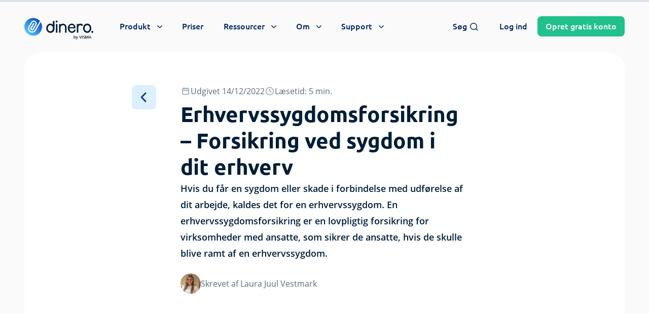

--- FILE ---
content_type: text/css; charset=UTF-8
request_url: https://dinero.dk/wp-content/cache/min/1/wp-content/themes/dinero-dk/dist/styles/global.min.css?ver=1769678130
body_size: 53101
content:
*,:after,:before{border:0 solid #e5e7eb;box-sizing:border-box}:after,:before{--tw-content:""}:host,html{-webkit-text-size-adjust:100%;font-feature-settings:normal;-webkit-tap-highlight-color:transparent;font-family:Open Sans,system-ui,-apple-system,Segoe UI,Roboto,Helvetica,Arial,sans-serif,Apple Color Emoji,Segoe UI Emoji;font-variation-settings:normal;line-height:1.5;-moz-tab-size:4;-o-tab-size:4;tab-size:4}body{line-height:inherit;margin:0}hr{border-top-width:1px;color:inherit;height:0}abbr:where([title]){-webkit-text-decoration:underline dotted;text-decoration:underline dotted}h1,h2,h3,h4,h5,h6{font-size:inherit;font-weight:inherit}a{color:inherit;text-decoration:inherit}b,strong{font-weight:bolder}code,kbd,pre,samp{font-feature-settings:normal;font-family:ui-monospace,SFMono-Regular,Menlo,Monaco,Consolas,Liberation Mono,Courier New,monospace;font-size:1em;font-variation-settings:normal}small{font-size:80%}sub,sup{font-size:75%;line-height:0;position:relative;vertical-align:baseline}sub{bottom:-.25em}sup{top:-.5em}table{border-collapse:collapse;border-color:inherit;text-indent:0}button,input,optgroup,select,textarea{font-feature-settings:inherit;color:inherit;font-family:inherit;font-size:100%;font-variation-settings:inherit;font-weight:inherit;line-height:inherit;margin:0;padding:0}button,select{text-transform:none}[type=button],[type=reset],[type=submit],button{-webkit-appearance:button;background-color:transparent;background-image:none}:-moz-focusring{outline:auto}:-moz-ui-invalid{box-shadow:none}progress{vertical-align:baseline}::-webkit-inner-spin-button,::-webkit-outer-spin-button{height:auto}[type=search]{-webkit-appearance:textfield;outline-offset:-2px}::-webkit-search-decoration{-webkit-appearance:none}::-webkit-file-upload-button{-webkit-appearance:button;font:inherit}summary{display:list-item}blockquote,dd,dl,fieldset,figure,h1,h2,h3,h4,h5,h6,hr,p,pre{margin:0}fieldset,legend{padding:0}menu,ol,ul{list-style:none;margin:0;padding:0}dialog{padding:0}textarea{resize:vertical}input::-moz-placeholder,textarea::-moz-placeholder{color:#9ca3af;opacity:1}input:-ms-input-placeholder,textarea:-ms-input-placeholder{color:#9ca3af;opacity:1}input::placeholder,textarea::placeholder{color:#9ca3af;opacity:1}[role=button],button{cursor:pointer}:disabled{cursor:default}audio,canvas,embed,iframe,img,object,svg,video{display:block;vertical-align:middle}img,video{height:auto;max-width:100%}[hidden]{display:none}[multiple],[type=date],[type=datetime-local],[type=email],[type=month],[type=number],[type=password],[type=search],[type=tel],[type=text],[type=time],[type=url],[type=week],input:where(:not([type])),select,textarea{--tw-shadow:0 0 #0000;-webkit-appearance:none;-moz-appearance:none;appearance:none;background-color:#fff;border-color:#6b7280;border-radius:0;border-width:1px;font-size:1rem;line-height:1.5rem;padding:.5rem .75rem}[multiple]:focus,[type=date]:focus,[type=datetime-local]:focus,[type=email]:focus,[type=month]:focus,[type=number]:focus,[type=password]:focus,[type=search]:focus,[type=tel]:focus,[type=text]:focus,[type=time]:focus,[type=url]:focus,[type=week]:focus,input:where(:not([type])):focus,select:focus,textarea:focus{--tw-ring-inset:var(--tw-empty,   );--tw-ring-offset-width:0px;--tw-ring-offset-color:#fff;--tw-ring-color:#2563eb;--tw-ring-offset-shadow:var(--tw-ring-inset) 0 0 0 var(--tw-ring-offset-width) var(--tw-ring-offset-color);--tw-ring-shadow:var(--tw-ring-inset) 0 0 0 calc(1px + var(--tw-ring-offset-width)) var(--tw-ring-color);border-color:#2563eb;box-shadow:var(--tw-ring-offset-shadow),var(--tw-ring-shadow),var(--tw-shadow);outline:2px solid transparent;outline-offset:2px}input::-moz-placeholder,textarea::-moz-placeholder{color:#6b7280;opacity:1}input:-ms-input-placeholder,textarea:-ms-input-placeholder{color:#6b7280;opacity:1}input::placeholder,textarea::placeholder{color:#6b7280;opacity:1}::-webkit-datetime-edit-fields-wrapper{padding:0}::-webkit-date-and-time-value{min-height:1.5em;text-align:inherit}::-webkit-datetime-edit{display:inline-flex}::-webkit-datetime-edit,::-webkit-datetime-edit-day-field,::-webkit-datetime-edit-hour-field,::-webkit-datetime-edit-meridiem-field,::-webkit-datetime-edit-millisecond-field,::-webkit-datetime-edit-minute-field,::-webkit-datetime-edit-month-field,::-webkit-datetime-edit-second-field,::-webkit-datetime-edit-year-field{padding-bottom:0;padding-top:0}select{color-adjust:exact;background-image:url("data:image/svg+xml;charset=utf-8,%3Csvg xmlns='http://www.w3.org/2000/svg' fill='none' viewBox='0 0 20 20'%3E%3Cpath stroke='%236b7280' stroke-linecap='round' stroke-linejoin='round' stroke-width='1.5' d='m6 8 4 4 4-4'/%3E%3C/svg%3E");background-position:right .5rem center;background-repeat:no-repeat;background-size:1.5em 1.5em;padding-right:2.5rem;-webkit-print-color-adjust:exact;print-color-adjust:exact}[multiple],[size]:where(select:not([size="1"])){color-adjust:unset;background-image:none;background-position:0 0;background-repeat:unset;background-size:initial;padding-right:.75rem;-webkit-print-color-adjust:unset;print-color-adjust:unset}[type=checkbox],[type=radio]{color-adjust:exact;--tw-shadow:0 0 #0000;-webkit-appearance:none;-moz-appearance:none;appearance:none;background-color:#fff;background-origin:border-box;border-color:#6b7280;border-width:1px;color:#2563eb;display:inline-block;flex-shrink:0;height:1rem;padding:0;-webkit-print-color-adjust:exact;print-color-adjust:exact;-webkit-user-select:none;-moz-user-select:none;-ms-user-select:none;user-select:none;vertical-align:middle;width:1rem}[type=checkbox]{border-radius:0}[type=radio]{border-radius:100%}[type=checkbox]:focus,[type=radio]:focus{--tw-ring-inset:var(--tw-empty,   );--tw-ring-offset-width:2px;--tw-ring-offset-color:#fff;--tw-ring-color:#2563eb;--tw-ring-offset-shadow:var(--tw-ring-inset) 0 0 0 var(--tw-ring-offset-width) var(--tw-ring-offset-color);--tw-ring-shadow:var(--tw-ring-inset) 0 0 0 calc(2px + var(--tw-ring-offset-width)) var(--tw-ring-color);box-shadow:var(--tw-ring-offset-shadow),var(--tw-ring-shadow),var(--tw-shadow);outline:2px solid transparent;outline-offset:2px}[type=checkbox]:checked,[type=radio]:checked{background-color:currentColor;background-position:50%;background-repeat:no-repeat;background-size:100% 100%;border-color:transparent}[type=checkbox]:checked{background-image:url("data:image/svg+xml;charset=utf-8,%3Csvg viewBox='0 0 16 16' fill='%23fff' xmlns='http://www.w3.org/2000/svg'%3E%3Cpath d='M12.207 4.793a1 1 0 0 1 0 1.414l-5 5a1 1 0 0 1-1.414 0l-2-2a1 1 0 0 1 1.414-1.414L6.5 9.086l4.293-4.293a1 1 0 0 1 1.414 0z'/%3E%3C/svg%3E")}@media (forced-colors:active){[type=checkbox]:checked{-webkit-appearance:auto;-moz-appearance:auto;appearance:auto}}[type=radio]:checked{background-image:url("data:image/svg+xml;charset=utf-8,%3Csvg viewBox='0 0 16 16' fill='%23fff' xmlns='http://www.w3.org/2000/svg'%3E%3Ccircle cx='8' cy='8' r='3'/%3E%3C/svg%3E")}@media (forced-colors:active){[type=radio]:checked{-webkit-appearance:auto;-moz-appearance:auto;appearance:auto}}[type=checkbox]:checked:focus,[type=checkbox]:checked:hover,[type=radio]:checked:focus,[type=radio]:checked:hover{background-color:currentColor;border-color:transparent}[type=checkbox]:indeterminate{background-color:currentColor;background-image:url("data:image/svg+xml;charset=utf-8,%3Csvg xmlns='http://www.w3.org/2000/svg' fill='none' viewBox='0 0 16 16'%3E%3Cpath stroke='%23fff' stroke-linecap='round' stroke-linejoin='round' stroke-width='2' d='M4 8h8'/%3E%3C/svg%3E");background-position:50%;background-repeat:no-repeat;background-size:100% 100%;border-color:transparent}@media (forced-colors:active){[type=checkbox]:indeterminate{-webkit-appearance:auto;-moz-appearance:auto;appearance:auto}}[type=checkbox]:indeterminate:focus,[type=checkbox]:indeterminate:hover{background-color:currentColor;border-color:transparent}[type=file]{background:unset;border-color:inherit;border-radius:0;border-width:0;font-size:unset;line-height:inherit;padding:0}[type=file]:focus{outline:1px solid ButtonText;outline:1px auto -webkit-focus-ring-color}@font-face{font-display:swap;font-family:Open Sans;font-style:normal;font-weight:700;src:url(../../../../../../../../themes/dinero-dk/dist/fonts/OpenSans-Bold.woff2) format("woff2"),url(../../../../../../../../themes/dinero-dk/dist/fonts/OpenSans-Bold.woff) format("woff")}@font-face{font-display:swap;font-family:Open Sans;font-style:normal;font-weight:600;src:url(../../../../../../../../themes/dinero-dk/dist/fonts/OpenSans-SemiBold.woff2) format("woff2"),url(../../../../../../../../themes/dinero-dk/dist/fonts/OpenSans-SemiBold.woff) format("woff")}@font-face{font-display:swap;font-family:Open Sans;font-style:normal;font-weight:400;src:url(../../../../../../../../themes/dinero-dk/dist/fonts/OpenSans-Regular.woff2) format("woff2"),url(../../../../../../../../themes/dinero-dk/dist/fonts/OpenSans-Regular.woff) format("woff")}@font-face{font-display:swap;font-family:Ubuntu;font-style:normal;font-weight:400;src:url(../../../../../../../../themes/dinero-dk/dist/fonts/Ubuntu-Light.woff2) format("woff2"),url(../../../../../../../../themes/dinero-dk/dist/fonts/Ubuntu-Light.woff) format("woff")}@font-face{font-display:swap;font-family:Ubuntu;font-style:normal;font-weight:500;src:url(../../../../../../../../themes/dinero-dk/dist/fonts/Ubuntu-Medium.woff2) format("woff2"),url(../../../../../../../../themes/dinero-dk/dist/fonts/Ubuntu-Medium.woff) format("woff")}@font-face{font-display:swap;font-family:Ubuntu;font-style:normal;font-weight:600;src:url(../../../../../../../../themes/dinero-dk/dist/fonts/Ubuntu-Bold.woff2) format("woff2"),url(../../../../../../../../themes/dinero-dk/dist/fonts/Ubuntu-Bold.woff) format("woff")}@font-face{font-display:swap;font-family:Roboto;font-style:normal;font-weight:500;src:url(../../../../../../../../themes/dinero-dk/dist/fonts/Roboto-Medium.woff2) format("woff2"),url(../../../../../../../../themes/dinero-dk/dist/fonts/Roboto-Medium.woff) format("woff")}@font-face{font-display:swap;font-family:Architects Daughter;font-style:normal;font-weight:600;src:url(../../../../../../../../themes/dinero-dk/dist/fonts/ArchitectsDaughter-Regular.woff2) format("woff2"),url(../../../../../../../../themes/dinero-dk/dist/fonts/ArchitectsDaughter-Regular.woff) format("woff")}::-moz-selection{background-color:rgb(10 60 150/var(--tw-bg-opacity))}::selection{background-color:rgb(10 60 150/var(--tw-bg-opacity))}::-webkit-scrollbar-thumb{-webkit-border-radius:1ex}::-webkit-scrollbar,::-webkit-scrollbar-corner,::-webkit-scrollbar-track{--tw-bg-opacity:1;background-color:rgb(244 244 244/var(--tw-bg-opacity))}::-webkit-scrollbar-thumb{--tw-bg-opacity:1;background-color:rgb(180 190 200/var(--tw-bg-opacity))}::-webkit-scrollbar{height:.5rem;width:.5rem}@media (min-width:1024px){::-webkit-scrollbar{height:.625rem;width:.625rem}}#toc ::-webkit-scrollbar-thumb{background-color:rgb(255 255 255/var(--tw-bg-opacity));-webkit-border-radius:1ex}#toc ::-webkit-scrollbar,#toc ::-webkit-scrollbar-corner,#toc ::-webkit-scrollbar-track{--tw-bg-opacity:1;background-color:rgb(255 255 255/var(--tw-bg-opacity))}#toc ::-webkit-scrollbar-thumb{--tw-bg-opacity:1;background-color:rgb(220 240 255/var(--tw-bg-opacity))}#toc ::-webkit-scrollbar{height:.25rem;width:.25rem}progress{--tw-bg-opacity:1;--tw-text-opacity:1;background-color:rgb(221 227 232/var(--tw-bg-opacity));color:rgb(0 110 220/var(--tw-text-opacity))}progress::-webkit-progress-bar{--tw-bg-opacity:1;background-color:rgb(221 227 232/var(--tw-bg-opacity))}progress::-webkit-progress-value{--tw-bg-opacity:1;background-color:rgb(0 110 220/var(--tw-bg-opacity))}progress::-moz-progress-bar{--tw-bg-opacity:1;background-color:rgb(0 110 220/var(--tw-bg-opacity))}h1 light,h2 light,h3 light,h4 light,h5 light,h6 light{--tw-text-opacity:1;color:rgb(180 230 255/var(--tw-text-opacity))}h1,h2{text-wrap:balance}html body .h1{text-wrap:balance;font-family:Ubuntu,system-ui,-apple-system,Segoe UI,Roboto,Helvetica,Arial,sans-serif,Apple Color Emoji,Segoe UI Emoji;font-size:2.625rem;font-weight:700;line-height:1.25}@media (min-width:768px){html body .h1{font-size:3.75rem;line-height:1}}html body .h2{text-wrap:balance;font-family:Ubuntu,system-ui,-apple-system,Segoe UI,Roboto,Helvetica,Arial,sans-serif,Apple Color Emoji,Segoe UI Emoji;font-size:1.5rem;font-weight:700;line-height:2rem;line-height:1.125}@media (min-width:640px){html body .h2{font-size:1.875rem;line-height:2.25rem}}@media (min-width:768px){html body .h2{font-size:2.25rem;line-height:2.5rem}}@media (min-width:1024px){html body .h2{font-size:2.625rem;line-height:1.25}}html body .h3{font-family:Ubuntu,system-ui,-apple-system,Segoe UI,Roboto,Helvetica,Arial,sans-serif,Apple Color Emoji,Segoe UI Emoji;font-size:1.125rem;font-weight:700;line-height:1.75rem}@media (min-width:640px){html body .h3{font-size:1.5rem;line-height:2rem}}@media (min-width:768px){html body .h3{font-size:1.875rem;line-height:2.25rem}}html body .h4,html body .h5,html body .h6{font-family:Open Sans,system-ui,-apple-system,Segoe UI,Roboto,Helvetica,Arial,sans-serif,Apple Color Emoji,Segoe UI Emoji;font-size:1.25rem;font-weight:700;line-height:1.75rem}html body .headline-1,html body .prose h1{text-wrap:balance;font-family:Ubuntu,system-ui,-apple-system,Segoe UI,Roboto,Helvetica,Arial,sans-serif,Apple Color Emoji,Segoe UI Emoji;font-size:1.25rem;font-weight:700;line-height:1.75rem}@media (min-width:375px){html body .headline-1,html body .prose h1{font-size:1.5rem;line-height:2rem}}@media (min-width:414px){html body .headline-1,html body .prose h1{font-size:1.875rem;line-height:2.25rem}}@media (min-width:640px){html body .headline-1,html body .prose h1{font-size:2.625rem;line-height:1.25}}@media (min-width:768px){html body .headline-1,html body .prose h1{font-size:3rem;line-height:1}}@media (min-width:1024px){html body .headline-1,html body .prose h1{font-size:4rem;line-height:1.125}}html body .headline-2,html body .prose h2{text-wrap:balance;font-family:Ubuntu,system-ui,-apple-system,Segoe UI,Roboto,Helvetica,Arial,sans-serif,Apple Color Emoji,Segoe UI Emoji;font-size:1.5rem;font-weight:700;line-height:2rem}@media (min-width:640px){html body .headline-2,html body .prose h2{font-size:1.875rem;line-height:2.25rem}}@media (min-width:1024px){html body .headline-2,html body .prose h2{font-size:2.25rem;line-height:2.5rem}}html body .headline-3,html body .prose h3{font-family:Ubuntu,system-ui,-apple-system,Segoe UI,Roboto,Helvetica,Arial,sans-serif,Apple Color Emoji,Segoe UI Emoji;font-size:1.125rem;font-weight:700;line-height:1.75rem}@media (min-width:640px){html body .headline-3,html body .prose h3{font-size:1.5rem;line-height:2rem}}html body .headline-4,html body .headline-5,html body .headline-6,html body .prose h4,html body .prose h5,html body .prose h6{font-family:Ubuntu,system-ui,-apple-system,Segoe UI,Roboto,Helvetica,Arial,sans-serif,Apple Color Emoji,Segoe UI Emoji;font-size:1.25rem;font-weight:700;line-height:1.75rem}body.single-dictionary .prose h2,body.single-post .prose h2,body.single-support .prose h2,body.tax-location .prose h2{text-wrap:balance;font-size:1.5rem;line-height:2rem;margin-bottom:1rem;margin-top:2rem}@media (min-width:640px){body.single-dictionary .prose h2,body.single-post .prose h2,body.single-support .prose h2,body.tax-location .prose h2{font-size:1.875rem;line-height:2.25rem;margin-bottom:1.25rem;margin-top:2.5rem}}@media (min-width:1024px){body.single-dictionary .prose h2,body.single-post .prose h2,body.single-support .prose h2,body.tax-location .prose h2{margin-bottom:1.5rem;margin-top:3rem}}body.tax-location .prose h3{text-wrap:balance;margin-bottom:.5rem;margin-top:1rem}@media (min-width:640px){body.tax-location .prose h3{margin-bottom:.75rem;margin-top:1.5rem}}@media (min-width:1024px){body.tax-location .prose h3{margin-bottom:1rem;margin-top:2rem}}.callout-content *{text-align:left!important}.subtext{font-family:Open Sans,system-ui,-apple-system,Segoe UI,Roboto,Helvetica,Arial,sans-serif,Apple Color Emoji,Segoe UI Emoji;line-height:1.5rem}@media (min-width:414px){.subtext{font-size:1rem;line-height:1.5rem}}@media (min-width:640px){.subtext{font-size:1.125rem;line-height:1.75rem}}@media (min-width:768px){.subtext{font-size:1.25rem;line-height:1.75rem}}@media (min-width:1024px){.subtext{font-size:1.125rem;line-height:2rem!important}}@media (min-width:1536px){.subtext{font-size:1.25rem;line-height:1.75rem}}.excerpt p:not(:last-child),.subtext p:not(:last-child){margin-bottom:1rem}@media not all and (min-width:768px){html{overflow-x:hidden}}body{--tw-bg-opacity:1;--tw-text-opacity:1;-webkit-font-smoothing:antialiased;-moz-osx-font-smoothing:grayscale;background-color:rgb(250 250 250/var(--tw-bg-opacity));color:rgb(0 30 55/var(--tw-text-opacity));font-family:Open Sans,system-ui,-apple-system,Segoe UI,Roboto,Helvetica,Arial,sans-serif,Apple Color Emoji,Segoe UI Emoji;font-weight:400;overflow-x:hidden}@media (min-width:1024px){body{padding-top:6rem}}[id]{scroll-snap-margin-top:95px;scroll-margin-top:95px}[x-cloak]{display:none}main{position:relative;transition-duration:.5s;transition-property:margin-top;transition-timing-function:cubic-bezier(.4,0,.2,1)}body.alert_bar_visible main{margin-top:9rem}@media (min-width:768px){body.alert_bar_visible main{margin-top:6rem}}.search_title mark{color:rgb(0 110 220/var(--tw-text-opacity));font-weight:700}.search_content mark,.search_title mark{--tw-text-opacity:1;background-color:hsla(0,0%,100%,0)}.search_content mark{color:rgb(88 107 124/var(--tw-text-opacity))}::-moz-selection{--tw-bg-opacity:1;--tw-text-opacity:1;background-color:rgb(0 110 220/var(--tw-bg-opacity));color:rgb(255 255 255/var(--tw-text-opacity));padding-bottom:1px;padding-top:1px}::selection{--tw-bg-opacity:1;--tw-text-opacity:1;background-color:rgb(0 110 220/var(--tw-bg-opacity));color:rgb(255 255 255/var(--tw-text-opacity));padding-bottom:1px;padding-top:1px}html #wpadminbar{height:3rem;position:fixed}@media (min-width:640px){html #wpadminbar{height:2rem;position:fixed}}*,:after,:before{--tw-border-spacing-x:0;--tw-border-spacing-y:0;--tw-translate-x:0;--tw-translate-y:0;--tw-rotate:0;--tw-skew-x:0;--tw-skew-y:0;--tw-scale-x:1;--tw-scale-y:1;--tw-pan-x:;--tw-pan-y:;--tw-pinch-zoom:;--tw-scroll-snap-strictness:proximity;--tw-gradient-from-position:;--tw-gradient-via-position:;--tw-gradient-to-position:;--tw-ordinal:;--tw-slashed-zero:;--tw-numeric-figure:;--tw-numeric-spacing:;--tw-numeric-fraction:;--tw-ring-inset:;--tw-ring-offset-width:0px;--tw-ring-offset-color:#fff;--tw-ring-color:rgba(59,130,246,.5);--tw-ring-offset-shadow:0 0 #0000;--tw-ring-shadow:0 0 #0000;--tw-shadow:0 0 #0000;--tw-shadow-colored:0 0 #0000;--tw-blur:;--tw-brightness:;--tw-contrast:;--tw-grayscale:;--tw-hue-rotate:;--tw-invert:;--tw-saturate:;--tw-sepia:;--tw-drop-shadow:;--tw-backdrop-blur:;--tw-backdrop-brightness:;--tw-backdrop-contrast:;--tw-backdrop-grayscale:;--tw-backdrop-hue-rotate:;--tw-backdrop-invert:;--tw-backdrop-opacity:;--tw-backdrop-saturate:;--tw-backdrop-sepia:}::-webkit-backdrop{--tw-border-spacing-x:0;--tw-border-spacing-y:0;--tw-translate-x:0;--tw-translate-y:0;--tw-rotate:0;--tw-skew-x:0;--tw-skew-y:0;--tw-scale-x:1;--tw-scale-y:1;--tw-pan-x:;--tw-pan-y:;--tw-pinch-zoom:;--tw-scroll-snap-strictness:proximity;--tw-gradient-from-position:;--tw-gradient-via-position:;--tw-gradient-to-position:;--tw-ordinal:;--tw-slashed-zero:;--tw-numeric-figure:;--tw-numeric-spacing:;--tw-numeric-fraction:;--tw-ring-inset:;--tw-ring-offset-width:0px;--tw-ring-offset-color:#fff;--tw-ring-color:rgba(59,130,246,.5);--tw-ring-offset-shadow:0 0 #0000;--tw-ring-shadow:0 0 #0000;--tw-shadow:0 0 #0000;--tw-shadow-colored:0 0 #0000;--tw-blur:;--tw-brightness:;--tw-contrast:;--tw-grayscale:;--tw-hue-rotate:;--tw-invert:;--tw-saturate:;--tw-sepia:;--tw-drop-shadow:;--tw-backdrop-blur:;--tw-backdrop-brightness:;--tw-backdrop-contrast:;--tw-backdrop-grayscale:;--tw-backdrop-hue-rotate:;--tw-backdrop-invert:;--tw-backdrop-opacity:;--tw-backdrop-saturate:;--tw-backdrop-sepia:}::backdrop{--tw-border-spacing-x:0;--tw-border-spacing-y:0;--tw-translate-x:0;--tw-translate-y:0;--tw-rotate:0;--tw-skew-x:0;--tw-skew-y:0;--tw-scale-x:1;--tw-scale-y:1;--tw-pan-x:;--tw-pan-y:;--tw-pinch-zoom:;--tw-scroll-snap-strictness:proximity;--tw-gradient-from-position:;--tw-gradient-via-position:;--tw-gradient-to-position:;--tw-ordinal:;--tw-slashed-zero:;--tw-numeric-figure:;--tw-numeric-spacing:;--tw-numeric-fraction:;--tw-ring-inset:;--tw-ring-offset-width:0px;--tw-ring-offset-color:#fff;--tw-ring-color:rgba(59,130,246,.5);--tw-ring-offset-shadow:0 0 #0000;--tw-ring-shadow:0 0 #0000;--tw-shadow:0 0 #0000;--tw-shadow-colored:0 0 #0000;--tw-blur:;--tw-brightness:;--tw-contrast:;--tw-grayscale:;--tw-hue-rotate:;--tw-invert:;--tw-saturate:;--tw-sepia:;--tw-drop-shadow:;--tw-backdrop-blur:;--tw-backdrop-brightness:;--tw-backdrop-contrast:;--tw-backdrop-grayscale:;--tw-backdrop-hue-rotate:;--tw-backdrop-invert:;--tw-backdrop-opacity:;--tw-backdrop-saturate:;--tw-backdrop-sepia:}@-moz-document url-prefix(){#toc .scroller{scrollbar-color:#dcf0ff #fff;scrollbar-width:thin}}img[data-lazy-src]{opacity:0}img.lazyloaded{opacity:1;transition:opacity .5s linear .2s}body.single-integration{overflow-x:initial}body:not(.admin-bar) .aspect-w-16.aspect-h-9 .rll-youtube-player{position:absolute}.\!container{width:100%!important}.container{width:100%}@media (min-width:375px){.\!container{max-width:375px!important}.container{max-width:375px}}@media (min-width:414px){.\!container{max-width:414px!important}.container{max-width:414px}}@media (min-width:640px){.\!container{max-width:640px!important}.container{max-width:640px}}@media (min-width:768px){.\!container{max-width:768px!important}.container{max-width:768px}}@media (min-width:1024px){.\!container{max-width:1024px!important}.container{max-width:1024px}}@media (min-width:1280px){.\!container{max-width:1280px!important}.container{max-width:1280px}}@media (min-width:1536px){.\!container{max-width:1536px!important}.container{max-width:1536px}}@media (min-width:1752px){.\!container{max-width:1752px!important}.container{max-width:1752px}}.form-checkbox,.form-radio{color-adjust:exact;--tw-shadow:0 0 #0000;-webkit-appearance:none;-moz-appearance:none;appearance:none;background-color:#fff;background-origin:border-box;border-color:#6b7280;border-width:1px;color:#2563eb;display:inline-block;flex-shrink:0;height:1rem;padding:0;-webkit-print-color-adjust:exact;print-color-adjust:exact;-webkit-user-select:none;-moz-user-select:none;-ms-user-select:none;user-select:none;vertical-align:middle;width:1rem}.form-checkbox{border-radius:0}.form-radio{border-radius:100%}.form-checkbox:focus,.form-radio:focus{--tw-ring-inset:var(--tw-empty,   );--tw-ring-offset-width:2px;--tw-ring-offset-color:#fff;--tw-ring-color:#2563eb;--tw-ring-offset-shadow:var(--tw-ring-inset) 0 0 0 var(--tw-ring-offset-width) var(--tw-ring-offset-color);--tw-ring-shadow:var(--tw-ring-inset) 0 0 0 calc(2px + var(--tw-ring-offset-width)) var(--tw-ring-color);box-shadow:var(--tw-ring-offset-shadow),var(--tw-ring-shadow),var(--tw-shadow);outline:2px solid transparent;outline-offset:2px}.form-checkbox:checked,.form-radio:checked{background-color:currentColor;background-position:50%;background-repeat:no-repeat;background-size:100% 100%;border-color:transparent}.form-checkbox:checked{background-image:url("data:image/svg+xml;charset=utf-8,%3Csvg viewBox='0 0 16 16' fill='%23fff' xmlns='http://www.w3.org/2000/svg'%3E%3Cpath d='M12.207 4.793a1 1 0 0 1 0 1.414l-5 5a1 1 0 0 1-1.414 0l-2-2a1 1 0 0 1 1.414-1.414L6.5 9.086l4.293-4.293a1 1 0 0 1 1.414 0z'/%3E%3C/svg%3E")}@media (forced-colors:active){.form-checkbox:checked{-webkit-appearance:auto;-moz-appearance:auto;appearance:auto}}.form-radio:checked{background-image:url("data:image/svg+xml;charset=utf-8,%3Csvg viewBox='0 0 16 16' fill='%23fff' xmlns='http://www.w3.org/2000/svg'%3E%3Ccircle cx='8' cy='8' r='3'/%3E%3C/svg%3E")}@media (forced-colors:active){.form-radio:checked{-webkit-appearance:auto;-moz-appearance:auto;appearance:auto}}.form-checkbox:checked:focus,.form-checkbox:checked:hover,.form-radio:checked:focus,.form-radio:checked:hover{background-color:currentColor;border-color:transparent}.form-checkbox:indeterminate{background-color:currentColor;background-image:url("data:image/svg+xml;charset=utf-8,%3Csvg xmlns='http://www.w3.org/2000/svg' fill='none' viewBox='0 0 16 16'%3E%3Cpath stroke='%23fff' stroke-linecap='round' stroke-linejoin='round' stroke-width='2' d='M4 8h8'/%3E%3C/svg%3E");background-position:50%;background-repeat:no-repeat;background-size:100% 100%;border-color:transparent}@media (forced-colors:active){.form-checkbox:indeterminate{-webkit-appearance:auto;-moz-appearance:auto;appearance:auto}}.form-checkbox:indeterminate:focus,.form-checkbox:indeterminate:hover{background-color:currentColor;border-color:transparent}.prose{color:#182a45;max-width:50rem}.prose :where(p):not(:where([class~=not-prose],[class~=not-prose] *)){margin-bottom:1.25em;margin-top:1.25em}.prose :where([class~=lead]):not(:where([class~=not-prose],[class~=not-prose] *)){color:var(--tw-prose-lead);font-size:1.25em;line-height:1.6;margin-bottom:1.2em;margin-top:1.2em}.prose :where(strong):not(:where([class~=not-prose],[class~=not-prose] *)){color:inherit;font-weight:700}.prose :where(a strong):not(:where([class~=not-prose],[class~=not-prose] *)){color:inherit}.prose :where(blockquote strong):not(:where([class~=not-prose],[class~=not-prose] *)){color:inherit}.prose :where(thead th strong):not(:where([class~=not-prose],[class~=not-prose] *)){color:inherit}.prose :where(ol):not(:where([class~=not-prose],[class~=not-prose] *)){list-style-type:decimal;margin-bottom:1.25em;margin-top:1.25em;padding-left:1.625em}.prose :where(ol[type=A]):not(:where([class~=not-prose],[class~=not-prose] *)){list-style-type:upper-alpha}.prose :where(ol[type=a]):not(:where([class~=not-prose],[class~=not-prose] *)){list-style-type:lower-alpha}.prose :where(ol[type=A s]):not(:where([class~=not-prose],[class~=not-prose] *)){list-style-type:upper-alpha}.prose :where(ol[type=a s]):not(:where([class~=not-prose],[class~=not-prose] *)){list-style-type:lower-alpha}.prose :where(ol[type=I]):not(:where([class~=not-prose],[class~=not-prose] *)){list-style-type:upper-roman}.prose :where(ol[type=i]):not(:where([class~=not-prose],[class~=not-prose] *)){list-style-type:lower-roman}.prose :where(ol[type=I s]):not(:where([class~=not-prose],[class~=not-prose] *)){list-style-type:upper-roman}.prose :where(ol[type=i s]):not(:where([class~=not-prose],[class~=not-prose] *)){list-style-type:lower-roman}.prose :where(ol[type="1"]):not(:where([class~=not-prose],[class~=not-prose] *)){list-style-type:decimal}.prose :where(ul):not(:where([class~=not-prose],[class~=not-prose] *)){list-style-type:disc;margin-bottom:1.25em;margin-top:1.25em;padding-left:1.625em}.prose :where(ol>li):not(:where([class~=not-prose],[class~=not-prose] *))::marker{color:var(--tw-prose-counters);font-weight:400}.prose :where(ul>li):not(:where([class~=not-prose],[class~=not-prose] *))::marker{color:var(--tw-prose-bullets)}.prose :where(dt):not(:where([class~=not-prose],[class~=not-prose] *)){color:var(--tw-prose-headings);font-weight:600;margin-top:1.25em}.prose :where(hr):not(:where([class~=not-prose],[class~=not-prose] *)){border-color:#fafafa;border-top-width:1px;margin-bottom:3em;margin-top:3em}.prose :where(blockquote):not(:where([class~=not-prose],[class~=not-prose] *)){border-left-color:var(--tw-prose-quote-borders);border-left-width:.25rem;color:var(--tw-prose-quotes);font-style:italic;font-weight:500;margin-bottom:1.6em;margin-top:1.6em;padding-left:1em;quotes:"\201C""\201D""\2018""\2019"}.prose :where(blockquote p:first-of-type):not(:where([class~=not-prose],[class~=not-prose] *)):before{content:open-quote}.prose :where(blockquote p:last-of-type):not(:where([class~=not-prose],[class~=not-prose] *)):after{content:close-quote}.prose :where(h1):not(:where([class~=not-prose],[class~=not-prose] *)){color:#001e37;font-family:Ubuntu,system-ui,-apple-system,Segoe UI,Roboto,Helvetica,Arial,sans-serif,Apple Color Emoji,Segoe UI Emoji;font-size:3.75rem;font-weight:700;line-height:1.1111111;margin-bottom:.8888889em;margin-top:0}.prose :where(h1 strong):not(:where([class~=not-prose],[class~=not-prose] *)){color:inherit;font-weight:900}.prose :where(h2):not(:where([class~=not-prose],[class~=not-prose] *)){color:#001e37;font-family:Ubuntu,system-ui,-apple-system,Segoe UI,Roboto,Helvetica,Arial,sans-serif,Apple Color Emoji,Segoe UI Emoji;font-size:2.25rem;font-weight:700;line-height:1.3333333;margin-bottom:1em;margin-top:2em}.prose :where(h2 strong):not(:where([class~=not-prose],[class~=not-prose] *)){color:inherit;font-weight:800}.prose :where(h3):not(:where([class~=not-prose],[class~=not-prose] *)){color:#001e37;font-family:Ubuntu,system-ui,-apple-system,Segoe UI,Roboto,Helvetica,Arial,sans-serif,Apple Color Emoji,Segoe UI Emoji;font-size:1.875rem;font-weight:700;line-height:1.125;margin-bottom:.6em;margin-top:1.6em}.prose :where(h3 strong):not(:where([class~=not-prose],[class~=not-prose] *)){color:inherit;font-weight:700}.prose :where(h4):not(:where([class~=not-prose],[class~=not-prose] *)){color:#001e37;font-weight:700;margin-bottom:.5em;margin-top:1.5em}.prose :where(h4):not(:where([class~=not-prose],[class~=not-prose] *)) lineHeight{line-height:1.75rem}.prose :where(h4):not(:where([class~=not-prose],[class~=not-prose] *)){font-size:1.25rem}.prose :where(h4 strong):not(:where([class~=not-prose],[class~=not-prose] *)){color:inherit;font-weight:700}.prose :where(img):not(:where([class~=not-prose],[class~=not-prose] *)){margin-bottom:2em;margin-top:2em}.prose :where(picture):not(:where([class~=not-prose],[class~=not-prose] *)){display:block;margin-bottom:2em;margin-top:2em}.prose :where(kbd):not(:where([class~=not-prose],[class~=not-prose] *)){border-radius:.3125rem;box-shadow:0 0 0 1px rgb(var(--tw-prose-kbd-shadows)/10%),0 3px 0 rgb(var(--tw-prose-kbd-shadows)/10%);color:var(--tw-prose-kbd);font-family:inherit;font-size:.875em;font-weight:500;padding:.1875em .375em}.prose :where(code):not(:where([class~=not-prose],[class~=not-prose] *)){color:var(--tw-prose-code);font-size:.875em;font-weight:600}.prose :where(code):not(:where([class~=not-prose],[class~=not-prose] *)):before{content:"`"}.prose :where(code):not(:where([class~=not-prose],[class~=not-prose] *)):after{content:"`"}.prose :where(a code):not(:where([class~=not-prose],[class~=not-prose] *)){color:inherit}.prose :where(h1 code):not(:where([class~=not-prose],[class~=not-prose] *)){color:inherit}.prose :where(h2 code):not(:where([class~=not-prose],[class~=not-prose] *)){color:inherit;font-size:.875em}.prose :where(h3 code):not(:where([class~=not-prose],[class~=not-prose] *)){color:inherit;font-size:.9em}.prose :where(h4 code):not(:where([class~=not-prose],[class~=not-prose] *)){color:inherit}.prose :where(blockquote code):not(:where([class~=not-prose],[class~=not-prose] *)){color:inherit}.prose :where(thead th code):not(:where([class~=not-prose],[class~=not-prose] *)){color:inherit}.prose :where(pre):not(:where([class~=not-prose],[class~=not-prose] *)){background-color:var(--tw-prose-pre-bg);border-radius:.375rem;color:var(--tw-prose-pre-code);font-size:.875em;font-weight:400;line-height:1.7142857;margin-bottom:1.7142857em;margin-top:1.7142857em;overflow-x:auto;padding:.8571429em 1.1428571em}.prose :where(pre code):not(:where([class~=not-prose],[class~=not-prose] *)){background-color:transparent;border-radius:0;border-width:0;color:inherit;font-family:inherit;font-size:inherit;font-weight:inherit;line-height:inherit;padding:0}.prose :where(pre code):not(:where([class~=not-prose],[class~=not-prose] *)):before{content:none}.prose :where(pre code):not(:where([class~=not-prose],[class~=not-prose] *)):after{content:none}.prose :where(table):not(:where([class~=not-prose],[class~=not-prose] *)){font-size:.875em;line-height:1.7142857;margin-bottom:2em;margin-top:2em;table-layout:auto;text-align:left;width:100%}.prose :where(thead):not(:where([class~=not-prose],[class~=not-prose] *)){border-bottom-color:var(--tw-prose-th-borders);border-bottom-width:1px}.prose :where(thead th):not(:where([class~=not-prose],[class~=not-prose] *)){color:var(--tw-prose-headings);font-weight:600;padding-bottom:.5714286em;padding-left:.5714286em;padding-right:.5714286em;vertical-align:bottom}.prose :where(tbody tr):not(:where([class~=not-prose],[class~=not-prose] *)){border-bottom-color:var(--tw-prose-td-borders);border-bottom-width:1px}.prose :where(tbody tr:last-child):not(:where([class~=not-prose],[class~=not-prose] *)){border-bottom-width:0}.prose :where(tbody td):not(:where([class~=not-prose],[class~=not-prose] *)){vertical-align:baseline}.prose :where(tfoot):not(:where([class~=not-prose],[class~=not-prose] *)){border-top-color:var(--tw-prose-th-borders);border-top-width:1px}.prose :where(tfoot td):not(:where([class~=not-prose],[class~=not-prose] *)){vertical-align:top}.prose :where(figure>*):not(:where([class~=not-prose],[class~=not-prose] *)){margin-bottom:0;margin-top:0}.prose :where(figcaption):not(:where([class~=not-prose],[class~=not-prose] *)){color:var(--tw-prose-captions);font-size:.875em;line-height:1.4285714;margin-top:.8571429em}.prose{--tw-prose-body:#374151;--tw-prose-headings:#111827;--tw-prose-lead:#4b5563;--tw-prose-links:#111827;--tw-prose-bold:#111827;--tw-prose-counters:#6b7280;--tw-prose-bullets:#d1d5db;--tw-prose-hr:#e5e7eb;--tw-prose-quotes:#111827;--tw-prose-quote-borders:#e5e7eb;--tw-prose-captions:#6b7280;--tw-prose-kbd:#111827;--tw-prose-kbd-shadows:17 24 39;--tw-prose-code:#111827;--tw-prose-pre-code:#e5e7eb;--tw-prose-pre-bg:#1f2937;--tw-prose-th-borders:#d1d5db;--tw-prose-td-borders:#e5e7eb;--tw-prose-invert-body:#d1d5db;--tw-prose-invert-headings:#fff;--tw-prose-invert-lead:#9ca3af;--tw-prose-invert-links:#fff;--tw-prose-invert-bold:#fff;--tw-prose-invert-counters:#9ca3af;--tw-prose-invert-bullets:#4b5563;--tw-prose-invert-hr:#374151;--tw-prose-invert-quotes:#f3f4f6;--tw-prose-invert-quote-borders:#374151;--tw-prose-invert-captions:#9ca3af;--tw-prose-invert-kbd:#fff;--tw-prose-invert-kbd-shadows:255 255 255;--tw-prose-invert-code:#fff;--tw-prose-invert-pre-code:#d1d5db;--tw-prose-invert-pre-bg:rgba(0,0,0,.5);--tw-prose-invert-th-borders:#4b5563;--tw-prose-invert-td-borders:#374151;font-size:1rem;line-height:1.5}.prose :where(picture>img):not(:where([class~=not-prose],[class~=not-prose] *)){margin-bottom:0;margin-top:0}.prose :where(video):not(:where([class~=not-prose],[class~=not-prose] *)){margin-bottom:2em;margin-top:2em}.prose :where(li):not(:where([class~=not-prose],[class~=not-prose] *)){margin-bottom:.5em;margin-top:.5em}.prose :where(ol>li):not(:where([class~=not-prose],[class~=not-prose] *)){padding-left:.375em}.prose :where(ul>li):not(:where([class~=not-prose],[class~=not-prose] *)){padding-left:.375em}.prose :where(.prose>ul>li p):not(:where([class~=not-prose],[class~=not-prose] *)){margin-bottom:.75em;margin-top:.75em}.prose :where(.prose>ul>li>:first-child):not(:where([class~=not-prose],[class~=not-prose] *)){margin-top:1.25em}.prose :where(.prose>ul>li>:last-child):not(:where([class~=not-prose],[class~=not-prose] *)){margin-bottom:1.25em}.prose :where(.prose>ol>li>:first-child):not(:where([class~=not-prose],[class~=not-prose] *)){margin-top:1.25em}.prose :where(.prose>ol>li>:last-child):not(:where([class~=not-prose],[class~=not-prose] *)){margin-bottom:1.25em}.prose :where(ul ul,ul ol,ol ul,ol ol):not(:where([class~=not-prose],[class~=not-prose] *)){margin-bottom:.75em;margin-top:.75em}.prose :where(dl):not(:where([class~=not-prose],[class~=not-prose] *)){margin-bottom:1.25em;margin-top:1.25em}.prose :where(dd):not(:where([class~=not-prose],[class~=not-prose] *)){margin-top:.5em;padding-left:1.625em}.prose :where(hr+*):not(:where([class~=not-prose],[class~=not-prose] *)){margin-top:0}.prose :where(h2+*):not(:where([class~=not-prose],[class~=not-prose] *)){margin-top:0}.prose :where(h3+*):not(:where([class~=not-prose],[class~=not-prose] *)){margin-top:0}.prose :where(h4+*):not(:where([class~=not-prose],[class~=not-prose] *)){margin-top:0}.prose :where(thead th:first-child):not(:where([class~=not-prose],[class~=not-prose] *)){padding-left:0}.prose :where(thead th:last-child):not(:where([class~=not-prose],[class~=not-prose] *)){padding-right:0}.prose :where(tbody td,tfoot td):not(:where([class~=not-prose],[class~=not-prose] *)){padding:.5714286em}.prose :where(tbody td:first-child,tfoot td:first-child):not(:where([class~=not-prose],[class~=not-prose] *)){padding-left:0}.prose :where(tbody td:last-child,tfoot td:last-child):not(:where([class~=not-prose],[class~=not-prose] *)){padding-right:0}.prose :where(figure):not(:where([class~=not-prose],[class~=not-prose] *)){margin-bottom:2em;margin-top:2em}.prose :where(.prose>:first-child):not(:where([class~=not-prose],[class~=not-prose] *)){margin-top:0}.prose :where(.prose>:last-child):not(:where([class~=not-prose],[class~=not-prose] *)){margin-bottom:0}.prose :where(h5):not(:where([class~=not-prose],[class~=not-prose] *)){color:#001e37;font-size:1.25rem;font-weight:700}.prose :where(h5):not(:where([class~=not-prose],[class~=not-prose] *)) lineHeight{line-height:1.75rem}.prose :where(h6):not(:where([class~=not-prose],[class~=not-prose] *)){color:#001e37;font-size:1.25rem;font-weight:700}.prose :where(h6):not(:where([class~=not-prose],[class~=not-prose] *)) lineHeight{line-height:1.75rem}.prose :where(a:not([class])):not(:where([class~=not-prose],[class~=not-prose] *)){color:#006edc;font-weight:inherit;text-decoration:underline}.prose :where(b):not(:where([class~=not-prose],[class~=not-prose] *)){color:inherit;font-weight:700}.prose-sm{font-size:.875rem;line-height:1.7142857}.prose-sm :where(p):not(:where([class~=not-prose],[class~=not-prose] *)){margin-bottom:1.1428571em;margin-top:1.1428571em}.prose-sm :where([class~=lead]):not(:where([class~=not-prose],[class~=not-prose] *)){font-size:1.2857143em;line-height:1.5555556;margin-bottom:.8888889em;margin-top:.8888889em}.prose-sm :where(blockquote):not(:where([class~=not-prose],[class~=not-prose] *)){margin-bottom:1.3333333em;margin-top:1.3333333em;padding-left:1.1111111em}.prose-sm :where(h1):not(:where([class~=not-prose],[class~=not-prose] *)){font-size:2.1428571em;line-height:1.2;margin-bottom:.8em;margin-top:0}.prose-sm :where(h2):not(:where([class~=not-prose],[class~=not-prose] *)){font-size:1.4285714em;line-height:1.4;margin-bottom:.8em;margin-top:1.6em}.prose-sm :where(h3):not(:where([class~=not-prose],[class~=not-prose] *)){font-size:1.2857143em;line-height:1.5555556;margin-bottom:.4444444em;margin-top:1.5555556em}.prose-sm :where(h4):not(:where([class~=not-prose],[class~=not-prose] *)){line-height:1.4285714;margin-bottom:.5714286em;margin-top:1.4285714em}.prose-sm :where(img):not(:where([class~=not-prose],[class~=not-prose] *)){margin-bottom:1.7142857em;margin-top:1.7142857em}.prose-sm :where(picture):not(:where([class~=not-prose],[class~=not-prose] *)){margin-bottom:1.7142857em;margin-top:1.7142857em}.prose-sm :where(picture>img):not(:where([class~=not-prose],[class~=not-prose] *)){margin-bottom:0;margin-top:0}.prose-sm :where(video):not(:where([class~=not-prose],[class~=not-prose] *)){margin-bottom:1.7142857em;margin-top:1.7142857em}.prose-sm :where(kbd):not(:where([class~=not-prose],[class~=not-prose] *)){border-radius:.3125rem;font-size:.8571429em;padding:.1428571em .3571429em}.prose-sm :where(code):not(:where([class~=not-prose],[class~=not-prose] *)){font-size:.8571429em}.prose-sm :where(h2 code):not(:where([class~=not-prose],[class~=not-prose] *)){font-size:.9em}.prose-sm :where(h3 code):not(:where([class~=not-prose],[class~=not-prose] *)){font-size:.8888889em}.prose-sm :where(pre):not(:where([class~=not-prose],[class~=not-prose] *)){border-radius:.25rem;font-size:.8571429em;line-height:1.6666667;margin-bottom:1.6666667em;margin-top:1.6666667em;padding:.6666667em 1em}.prose-sm :where(ol):not(:where([class~=not-prose],[class~=not-prose] *)){margin-bottom:1.1428571em;margin-top:1.1428571em;padding-left:1.5714286em}.prose-sm :where(ul):not(:where([class~=not-prose],[class~=not-prose] *)){margin-bottom:1.1428571em;margin-top:1.1428571em;padding-left:1.5714286em}.prose-sm :where(li):not(:where([class~=not-prose],[class~=not-prose] *)){margin-bottom:.2857143em;margin-top:.2857143em}.prose-sm :where(ol>li):not(:where([class~=not-prose],[class~=not-prose] *)){padding-left:.4285714em}.prose-sm :where(ul>li):not(:where([class~=not-prose],[class~=not-prose] *)){padding-left:.4285714em}.prose-sm :where(.prose-sm>ul>li p):not(:where([class~=not-prose],[class~=not-prose] *)){margin-bottom:.5714286em;margin-top:.5714286em}.prose-sm :where(.prose-sm>ul>li>:first-child):not(:where([class~=not-prose],[class~=not-prose] *)){margin-top:1.1428571em}.prose-sm :where(.prose-sm>ul>li>:last-child):not(:where([class~=not-prose],[class~=not-prose] *)){margin-bottom:1.1428571em}.prose-sm :where(.prose-sm>ol>li>:first-child):not(:where([class~=not-prose],[class~=not-prose] *)){margin-top:1.1428571em}.prose-sm :where(.prose-sm>ol>li>:last-child):not(:where([class~=not-prose],[class~=not-prose] *)){margin-bottom:1.1428571em}.prose-sm :where(ul ul,ul ol,ol ul,ol ol):not(:where([class~=not-prose],[class~=not-prose] *)){margin-bottom:.5714286em;margin-top:.5714286em}.prose-sm :where(dl):not(:where([class~=not-prose],[class~=not-prose] *)){margin-bottom:1.1428571em;margin-top:1.1428571em}.prose-sm :where(dt):not(:where([class~=not-prose],[class~=not-prose] *)){margin-top:1.1428571em}.prose-sm :where(dd):not(:where([class~=not-prose],[class~=not-prose] *)){margin-top:.2857143em;padding-left:1.5714286em}.prose-sm :where(hr):not(:where([class~=not-prose],[class~=not-prose] *)){margin-bottom:2.8571429em;margin-top:2.8571429em}.prose-sm :where(hr+*):not(:where([class~=not-prose],[class~=not-prose] *)){margin-top:0}.prose-sm :where(h2+*):not(:where([class~=not-prose],[class~=not-prose] *)){margin-top:0}.prose-sm :where(h3+*):not(:where([class~=not-prose],[class~=not-prose] *)){margin-top:0}.prose-sm :where(h4+*):not(:where([class~=not-prose],[class~=not-prose] *)){margin-top:0}.prose-sm :where(table):not(:where([class~=not-prose],[class~=not-prose] *)){font-size:.8571429em;line-height:1.5}.prose-sm :where(thead th):not(:where([class~=not-prose],[class~=not-prose] *)){padding-bottom:.6666667em;padding-left:1em;padding-right:1em}.prose-sm :where(thead th:first-child):not(:where([class~=not-prose],[class~=not-prose] *)){padding-left:0}.prose-sm :where(thead th:last-child):not(:where([class~=not-prose],[class~=not-prose] *)){padding-right:0}.prose-sm :where(tbody td,tfoot td):not(:where([class~=not-prose],[class~=not-prose] *)){padding:.6666667em 1em}.prose-sm :where(tbody td:first-child,tfoot td:first-child):not(:where([class~=not-prose],[class~=not-prose] *)){padding-left:0}.prose-sm :where(tbody td:last-child,tfoot td:last-child):not(:where([class~=not-prose],[class~=not-prose] *)){padding-right:0}.prose-sm :where(figure):not(:where([class~=not-prose],[class~=not-prose] *)){margin-bottom:1.7142857em;margin-top:1.7142857em}.prose-sm :where(figure>*):not(:where([class~=not-prose],[class~=not-prose] *)){margin-bottom:0;margin-top:0}.prose-sm :where(figcaption):not(:where([class~=not-prose],[class~=not-prose] *)){font-size:.8571429em;line-height:1.3333333;margin-top:.6666667em}.prose-sm :where(.prose-sm>:first-child):not(:where([class~=not-prose],[class~=not-prose] *)){margin-top:0}.prose-sm :where(.prose-sm>:last-child):not(:where([class~=not-prose],[class~=not-prose] *)){margin-bottom:0}.\!prose-base{font-size:1rem!important;line-height:1.75!important}.prose-base{font-size:1rem;line-height:1.75}.\!prose-base :where(p):not(:where([class~=not-prose],[class~=not-prose] *)){margin-bottom:1.25em!important;margin-top:1.25em!important}.prose-base :where(p):not(:where([class~=not-prose],[class~=not-prose] *)){margin-bottom:1.25em;margin-top:1.25em}.\!prose-base :where([class~=lead]):not(:where([class~=not-prose],[class~=not-prose] *)){font-size:1.25em!important;line-height:1.6!important;margin-bottom:1.2em!important;margin-top:1.2em!important}.prose-base :where([class~=lead]):not(:where([class~=not-prose],[class~=not-prose] *)){font-size:1.25em;line-height:1.6;margin-bottom:1.2em;margin-top:1.2em}.\!prose-base :where(blockquote):not(:where([class~=not-prose],[class~=not-prose] *)){margin-bottom:1.6em!important;margin-top:1.6em!important;padding-left:1em!important}.prose-base :where(blockquote):not(:where([class~=not-prose],[class~=not-prose] *)){margin-bottom:1.6em;margin-top:1.6em;padding-left:1em}.\!prose-base :where(h1):not(:where([class~=not-prose],[class~=not-prose] *)){font-size:2.25em!important;line-height:1.1111111!important;margin-bottom:.8888889em!important;margin-top:0!important}.prose-base :where(h1):not(:where([class~=not-prose],[class~=not-prose] *)){font-size:2.25em;line-height:1.1111111;margin-bottom:.8888889em;margin-top:0}.\!prose-base :where(h2):not(:where([class~=not-prose],[class~=not-prose] *)){font-size:1.5em!important;line-height:1.3333333!important;margin-bottom:1em!important;margin-top:2em!important}.prose-base :where(h2):not(:where([class~=not-prose],[class~=not-prose] *)){font-size:1.5em;line-height:1.3333333;margin-bottom:1em;margin-top:2em}.\!prose-base :where(h3):not(:where([class~=not-prose],[class~=not-prose] *)){font-size:1.25em!important;line-height:1.6!important;margin-bottom:.6em!important;margin-top:1.6em!important}.prose-base :where(h3):not(:where([class~=not-prose],[class~=not-prose] *)){font-size:1.25em;line-height:1.6;margin-bottom:.6em;margin-top:1.6em}.\!prose-base :where(h4):not(:where([class~=not-prose],[class~=not-prose] *)){line-height:1.5!important;margin-bottom:.5em!important;margin-top:1.5em!important}.prose-base :where(h4):not(:where([class~=not-prose],[class~=not-prose] *)){line-height:1.5;margin-bottom:.5em;margin-top:1.5em}.\!prose-base :where(img):not(:where([class~=not-prose],[class~=not-prose] *)){margin-bottom:2em!important;margin-top:2em!important}.prose-base :where(img):not(:where([class~=not-prose],[class~=not-prose] *)){margin-bottom:2em;margin-top:2em}.\!prose-base :where(picture):not(:where([class~=not-prose],[class~=not-prose] *)){margin-bottom:2em!important;margin-top:2em!important}.prose-base :where(picture):not(:where([class~=not-prose],[class~=not-prose] *)){margin-bottom:2em;margin-top:2em}.\!prose-base :where(picture>img):not(:where([class~=not-prose],[class~=not-prose] *)){margin-bottom:0!important;margin-top:0!important}.prose-base :where(picture>img):not(:where([class~=not-prose],[class~=not-prose] *)){margin-bottom:0;margin-top:0}.\!prose-base :where(video):not(:where([class~=not-prose],[class~=not-prose] *)){margin-bottom:2em!important;margin-top:2em!important}.prose-base :where(video):not(:where([class~=not-prose],[class~=not-prose] *)){margin-bottom:2em;margin-top:2em}.\!prose-base :where(kbd):not(:where([class~=not-prose],[class~=not-prose] *)){border-radius:.3125rem!important;font-size:.875em!important;padding:.1875em .375em!important}.prose-base :where(kbd):not(:where([class~=not-prose],[class~=not-prose] *)){border-radius:.3125rem;font-size:.875em;padding:.1875em .375em}.\!prose-base :where(code):not(:where([class~=not-prose],[class~=not-prose] *)){font-size:.875em!important}.prose-base :where(code):not(:where([class~=not-prose],[class~=not-prose] *)){font-size:.875em}.\!prose-base :where(h2 code):not(:where([class~=not-prose],[class~=not-prose] *)){font-size:.875em!important}.prose-base :where(h2 code):not(:where([class~=not-prose],[class~=not-prose] *)){font-size:.875em}.\!prose-base :where(h3 code):not(:where([class~=not-prose],[class~=not-prose] *)){font-size:.9em!important}.prose-base :where(h3 code):not(:where([class~=not-prose],[class~=not-prose] *)){font-size:.9em}.\!prose-base :where(pre):not(:where([class~=not-prose],[class~=not-prose] *)){border-radius:.375rem!important;font-size:.875em!important;line-height:1.7142857!important;margin-bottom:1.7142857em!important;margin-top:1.7142857em!important;padding:.8571429em 1.1428571em!important}.prose-base :where(pre):not(:where([class~=not-prose],[class~=not-prose] *)){border-radius:.375rem;font-size:.875em;line-height:1.7142857;margin-bottom:1.7142857em;margin-top:1.7142857em;padding:.8571429em 1.1428571em}.\!prose-base :where(ol):not(:where([class~=not-prose],[class~=not-prose] *)){margin-bottom:1.25em!important;margin-top:1.25em!important;padding-left:1.625em!important}.prose-base :where(ol):not(:where([class~=not-prose],[class~=not-prose] *)){margin-bottom:1.25em;margin-top:1.25em;padding-left:1.625em}.\!prose-base :where(ul):not(:where([class~=not-prose],[class~=not-prose] *)){margin-bottom:1.25em!important;margin-top:1.25em!important;padding-left:1.625em!important}.prose-base :where(ul):not(:where([class~=not-prose],[class~=not-prose] *)){margin-bottom:1.25em;margin-top:1.25em;padding-left:1.625em}.\!prose-base :where(li):not(:where([class~=not-prose],[class~=not-prose] *)){margin-bottom:.5em!important;margin-top:.5em!important}.prose-base :where(li):not(:where([class~=not-prose],[class~=not-prose] *)){margin-bottom:.5em;margin-top:.5em}.\!prose-base :where(ol>li):not(:where([class~=not-prose],[class~=not-prose] *)){padding-left:.375em!important}.prose-base :where(ol>li):not(:where([class~=not-prose],[class~=not-prose] *)){padding-left:.375em}.\!prose-base :where(ul>li):not(:where([class~=not-prose],[class~=not-prose] *)){padding-left:.375em!important}.prose-base :where(ul>li):not(:where([class~=not-prose],[class~=not-prose] *)){padding-left:.375em}.prose-base :where(.prose-base>ul>li p):not(:where([class~=not-prose],[class~=not-prose] *)){margin-bottom:.75em;margin-top:.75em}.\!prose-base :where(.\!prose-base>ul>li p):not(:where([class~=not-prose],[class~=not-prose] *)){margin-bottom:.75em!important;margin-top:.75em!important}.prose-base :where(.prose-base>ul>li>:first-child):not(:where([class~=not-prose],[class~=not-prose] *)){margin-top:1.25em}.\!prose-base :where(.\!prose-base>ul>li>:first-child):not(:where([class~=not-prose],[class~=not-prose] *)){margin-top:1.25em!important}.prose-base :where(.prose-base>ul>li>:last-child):not(:where([class~=not-prose],[class~=not-prose] *)){margin-bottom:1.25em}.\!prose-base :where(.\!prose-base>ul>li>:last-child):not(:where([class~=not-prose],[class~=not-prose] *)){margin-bottom:1.25em!important}.prose-base :where(.prose-base>ol>li>:first-child):not(:where([class~=not-prose],[class~=not-prose] *)){margin-top:1.25em}.\!prose-base :where(.\!prose-base>ol>li>:first-child):not(:where([class~=not-prose],[class~=not-prose] *)){margin-top:1.25em!important}.prose-base :where(.prose-base>ol>li>:last-child):not(:where([class~=not-prose],[class~=not-prose] *)){margin-bottom:1.25em}.\!prose-base :where(.\!prose-base>ol>li>:last-child):not(:where([class~=not-prose],[class~=not-prose] *)){margin-bottom:1.25em!important}.\!prose-base :where(ul ul,ul ol,ol ul,ol ol):not(:where([class~=not-prose],[class~=not-prose] *)){margin-bottom:.75em!important;margin-top:.75em!important}.prose-base :where(ul ul,ul ol,ol ul,ol ol):not(:where([class~=not-prose],[class~=not-prose] *)){margin-bottom:.75em;margin-top:.75em}.\!prose-base :where(dl):not(:where([class~=not-prose],[class~=not-prose] *)){margin-bottom:1.25em!important;margin-top:1.25em!important}.prose-base :where(dl):not(:where([class~=not-prose],[class~=not-prose] *)){margin-bottom:1.25em;margin-top:1.25em}.\!prose-base :where(dt):not(:where([class~=not-prose],[class~=not-prose] *)){margin-top:1.25em!important}.prose-base :where(dt):not(:where([class~=not-prose],[class~=not-prose] *)){margin-top:1.25em}.\!prose-base :where(dd):not(:where([class~=not-prose],[class~=not-prose] *)){margin-top:.5em!important;padding-left:1.625em!important}.prose-base :where(dd):not(:where([class~=not-prose],[class~=not-prose] *)){margin-top:.5em;padding-left:1.625em}.\!prose-base :where(hr):not(:where([class~=not-prose],[class~=not-prose] *)){margin-bottom:3em!important;margin-top:3em!important}.prose-base :where(hr):not(:where([class~=not-prose],[class~=not-prose] *)){margin-bottom:3em;margin-top:3em}.\!prose-base :where(hr+*):not(:where([class~=not-prose],[class~=not-prose] *)){margin-top:0!important}.prose-base :where(hr+*):not(:where([class~=not-prose],[class~=not-prose] *)){margin-top:0}.\!prose-base :where(h2+*):not(:where([class~=not-prose],[class~=not-prose] *)){margin-top:0!important}.prose-base :where(h2+*):not(:where([class~=not-prose],[class~=not-prose] *)){margin-top:0}.\!prose-base :where(h3+*):not(:where([class~=not-prose],[class~=not-prose] *)){margin-top:0!important}.prose-base :where(h3+*):not(:where([class~=not-prose],[class~=not-prose] *)){margin-top:0}.\!prose-base :where(h4+*):not(:where([class~=not-prose],[class~=not-prose] *)){margin-top:0!important}.prose-base :where(h4+*):not(:where([class~=not-prose],[class~=not-prose] *)){margin-top:0}.\!prose-base :where(table):not(:where([class~=not-prose],[class~=not-prose] *)){font-size:.875em!important;line-height:1.7142857!important}.prose-base :where(table):not(:where([class~=not-prose],[class~=not-prose] *)){font-size:.875em;line-height:1.7142857}.\!prose-base :where(thead th):not(:where([class~=not-prose],[class~=not-prose] *)){padding-bottom:.5714286em!important;padding-left:.5714286em!important;padding-right:.5714286em!important}.prose-base :where(thead th):not(:where([class~=not-prose],[class~=not-prose] *)){padding-bottom:.5714286em;padding-left:.5714286em;padding-right:.5714286em}.\!prose-base :where(thead th:first-child):not(:where([class~=not-prose],[class~=not-prose] *)){padding-left:0!important}.prose-base :where(thead th:first-child):not(:where([class~=not-prose],[class~=not-prose] *)){padding-left:0}.\!prose-base :where(thead th:last-child):not(:where([class~=not-prose],[class~=not-prose] *)){padding-right:0!important}.prose-base :where(thead th:last-child):not(:where([class~=not-prose],[class~=not-prose] *)){padding-right:0}.\!prose-base :where(tbody td,tfoot td):not(:where([class~=not-prose],[class~=not-prose] *)){padding:.5714286em!important}.prose-base :where(tbody td,tfoot td):not(:where([class~=not-prose],[class~=not-prose] *)){padding:.5714286em}.\!prose-base :where(tbody td:first-child,tfoot td:first-child):not(:where([class~=not-prose],[class~=not-prose] *)){padding-left:0!important}.prose-base :where(tbody td:first-child,tfoot td:first-child):not(:where([class~=not-prose],[class~=not-prose] *)){padding-left:0}.\!prose-base :where(tbody td:last-child,tfoot td:last-child):not(:where([class~=not-prose],[class~=not-prose] *)){padding-right:0!important}.prose-base :where(tbody td:last-child,tfoot td:last-child):not(:where([class~=not-prose],[class~=not-prose] *)){padding-right:0}.\!prose-base :where(figure):not(:where([class~=not-prose],[class~=not-prose] *)){margin-bottom:2em!important;margin-top:2em!important}.prose-base :where(figure):not(:where([class~=not-prose],[class~=not-prose] *)){margin-bottom:2em;margin-top:2em}.\!prose-base :where(figure>*):not(:where([class~=not-prose],[class~=not-prose] *)){margin-bottom:0!important;margin-top:0!important}.prose-base :where(figure>*):not(:where([class~=not-prose],[class~=not-prose] *)){margin-bottom:0;margin-top:0}.\!prose-base :where(figcaption):not(:where([class~=not-prose],[class~=not-prose] *)){font-size:.875em!important;line-height:1.4285714!important;margin-top:.8571429em!important}.prose-base :where(figcaption):not(:where([class~=not-prose],[class~=not-prose] *)){font-size:.875em;line-height:1.4285714;margin-top:.8571429em}.prose-base :where(.prose-base>:first-child):not(:where([class~=not-prose],[class~=not-prose] *)){margin-top:0}.\!prose-base :where(.\!prose-base>:first-child):not(:where([class~=not-prose],[class~=not-prose] *)){margin-top:0!important}.prose-base :where(.prose-base>:last-child):not(:where([class~=not-prose],[class~=not-prose] *)){margin-bottom:0}.\!prose-base :where(.\!prose-base>:last-child):not(:where([class~=not-prose],[class~=not-prose] *)){margin-bottom:0!important}.prose-lg{font-size:1.125rem;line-height:1.7777778}.prose-lg :where(p):not(:where([class~=not-prose],[class~=not-prose] *)){margin-bottom:1.3333333em;margin-top:1.3333333em}.prose-lg :where([class~=lead]):not(:where([class~=not-prose],[class~=not-prose] *)){font-size:1.2222222em;line-height:1.4545455;margin-bottom:1.0909091em;margin-top:1.0909091em}.prose-lg :where(blockquote):not(:where([class~=not-prose],[class~=not-prose] *)){margin-bottom:1.6666667em;margin-top:1.6666667em;padding-left:1em}.prose-lg :where(h1):not(:where([class~=not-prose],[class~=not-prose] *)){color:#001e37;font-family:Ubuntu,system-ui,-apple-system,Segoe UI,Roboto,Helvetica,Arial,sans-serif,Apple Color Emoji,Segoe UI Emoji;font-size:2.6666667em;font-weight:700;line-height:1;margin-bottom:.8333333em;margin-top:0}.prose-lg :where(h2):not(:where([class~=not-prose],[class~=not-prose] *)){color:#001e37;font-family:Ubuntu,system-ui,-apple-system,Segoe UI,Roboto,Helvetica,Arial,sans-serif,Apple Color Emoji,Segoe UI Emoji;font-size:1.6666667em;font-weight:700;line-height:1.3333333;margin-bottom:1.0666667em;margin-top:1.8666667em}.prose-lg :where(h3):not(:where([class~=not-prose],[class~=not-prose] *)){color:#001e37;font-family:Ubuntu,system-ui,-apple-system,Segoe UI,Roboto,Helvetica,Arial,sans-serif,Apple Color Emoji,Segoe UI Emoji;font-size:1.3333333em;font-weight:700;line-height:1.5;margin-bottom:.6666667em;margin-top:1.6666667em}.prose-lg :where(h4):not(:where([class~=not-prose],[class~=not-prose] *)){line-height:1.5555556;margin-bottom:.4444444em;margin-top:1.7777778em}.prose-lg :where(img):not(:where([class~=not-prose],[class~=not-prose] *)){margin-bottom:1.7777778em;margin-top:1.7777778em}.prose-lg :where(picture):not(:where([class~=not-prose],[class~=not-prose] *)){margin-bottom:1.7777778em;margin-top:1.7777778em}.prose-lg :where(picture>img):not(:where([class~=not-prose],[class~=not-prose] *)){margin-bottom:0;margin-top:0}.prose-lg :where(video):not(:where([class~=not-prose],[class~=not-prose] *)){margin-bottom:1.7777778em;margin-top:1.7777778em}.prose-lg :where(kbd):not(:where([class~=not-prose],[class~=not-prose] *)){border-radius:.3125rem;font-size:.8888889em;padding:.2222222em .4444444em}.prose-lg :where(code):not(:where([class~=not-prose],[class~=not-prose] *)){font-size:.8888889em}.prose-lg :where(h2 code):not(:where([class~=not-prose],[class~=not-prose] *)){font-size:.8666667em}.prose-lg :where(h3 code):not(:where([class~=not-prose],[class~=not-prose] *)){font-size:.875em}.prose-lg :where(pre):not(:where([class~=not-prose],[class~=not-prose] *)){border-radius:.375rem;font-size:.8888889em;line-height:1.75;margin-bottom:2em;margin-top:2em;padding:1em 1.5em}.prose-lg :where(ol):not(:where([class~=not-prose],[class~=not-prose] *)){margin-bottom:1.3333333em;margin-top:1.3333333em;padding-left:1.5555556em}.prose-lg :where(ul):not(:where([class~=not-prose],[class~=not-prose] *)){margin-bottom:1.3333333em;margin-top:1.3333333em;padding-left:1.5555556em}.prose-lg :where(li):not(:where([class~=not-prose],[class~=not-prose] *)){margin-bottom:.6666667em;margin-top:.6666667em}.prose-lg :where(ol>li):not(:where([class~=not-prose],[class~=not-prose] *)){padding-left:.4444444em}.prose-lg :where(ul>li):not(:where([class~=not-prose],[class~=not-prose] *)){padding-left:.4444444em}.prose-lg :where(.prose-lg>ul>li p):not(:where([class~=not-prose],[class~=not-prose] *)){margin-bottom:.8888889em;margin-top:.8888889em}.prose-lg :where(.prose-lg>ul>li>:first-child):not(:where([class~=not-prose],[class~=not-prose] *)){margin-top:1.3333333em}.prose-lg :where(.prose-lg>ul>li>:last-child):not(:where([class~=not-prose],[class~=not-prose] *)){margin-bottom:1.3333333em}.prose-lg :where(.prose-lg>ol>li>:first-child):not(:where([class~=not-prose],[class~=not-prose] *)){margin-top:1.3333333em}.prose-lg :where(.prose-lg>ol>li>:last-child):not(:where([class~=not-prose],[class~=not-prose] *)){margin-bottom:1.3333333em}.prose-lg :where(ul ul,ul ol,ol ul,ol ol):not(:where([class~=not-prose],[class~=not-prose] *)){margin-bottom:.8888889em;margin-top:.8888889em}.prose-lg :where(dl):not(:where([class~=not-prose],[class~=not-prose] *)){margin-bottom:1.3333333em;margin-top:1.3333333em}.prose-lg :where(dt):not(:where([class~=not-prose],[class~=not-prose] *)){margin-top:1.3333333em}.prose-lg :where(dd):not(:where([class~=not-prose],[class~=not-prose] *)){margin-top:.6666667em;padding-left:1.5555556em}.prose-lg :where(hr):not(:where([class~=not-prose],[class~=not-prose] *)){margin-bottom:3.1111111em;margin-top:3.1111111em}.prose-lg :where(hr+*):not(:where([class~=not-prose],[class~=not-prose] *)){margin-top:0}.prose-lg :where(h2+*):not(:where([class~=not-prose],[class~=not-prose] *)){margin-top:0}.prose-lg :where(h3+*):not(:where([class~=not-prose],[class~=not-prose] *)){margin-top:0}.prose-lg :where(h4+*):not(:where([class~=not-prose],[class~=not-prose] *)){margin-top:0}.prose-lg :where(table):not(:where([class~=not-prose],[class~=not-prose] *)){font-size:.8888889em;line-height:1.5}.prose-lg :where(thead th):not(:where([class~=not-prose],[class~=not-prose] *)){padding-bottom:.75em;padding-left:.75em;padding-right:.75em}.prose-lg :where(thead th:first-child):not(:where([class~=not-prose],[class~=not-prose] *)){padding-left:0}.prose-lg :where(thead th:last-child):not(:where([class~=not-prose],[class~=not-prose] *)){padding-right:0}.prose-lg :where(tbody td,tfoot td):not(:where([class~=not-prose],[class~=not-prose] *)){padding:.75em}.prose-lg :where(tbody td:first-child,tfoot td:first-child):not(:where([class~=not-prose],[class~=not-prose] *)){padding-left:0}.prose-lg :where(tbody td:last-child,tfoot td:last-child):not(:where([class~=not-prose],[class~=not-prose] *)){padding-right:0}.prose-lg :where(figure):not(:where([class~=not-prose],[class~=not-prose] *)){margin-bottom:1.7777778em;margin-top:1.7777778em}.prose-lg :where(figure>*):not(:where([class~=not-prose],[class~=not-prose] *)){margin-bottom:0;margin-top:0}.prose-lg :where(figcaption):not(:where([class~=not-prose],[class~=not-prose] *)){font-size:.8888889em;line-height:1.5;margin-top:1em}.prose-lg :where(.prose-lg>:first-child):not(:where([class~=not-prose],[class~=not-prose] *)){margin-top:0}.prose-lg :where(.prose-lg>:last-child):not(:where([class~=not-prose],[class~=not-prose] *)){margin-bottom:0}.prose-xl{font-size:1.25rem;line-height:1.8}.prose-xl :where(p):not(:where([class~=not-prose],[class~=not-prose] *)){margin-bottom:1.2em;margin-top:1.2em}.prose-xl :where([class~=lead]):not(:where([class~=not-prose],[class~=not-prose] *)){font-size:1.2em;line-height:1.5;margin-bottom:1em;margin-top:1em}.prose-xl :where(blockquote):not(:where([class~=not-prose],[class~=not-prose] *)){margin-bottom:1.6em;margin-top:1.6em;padding-left:1.0666667em}.prose-xl :where(h1):not(:where([class~=not-prose],[class~=not-prose] *)){font-size:2.8em;line-height:1;margin-bottom:.8571429em;margin-top:0}.prose-xl :where(h2):not(:where([class~=not-prose],[class~=not-prose] *)){font-size:1.8em;line-height:1.1111111;margin-bottom:.8888889em;margin-top:1.5555556em}.prose-xl :where(h3):not(:where([class~=not-prose],[class~=not-prose] *)){font-size:1.5em;line-height:1.3333333;margin-bottom:.6666667em;margin-top:1.6em}.prose-xl :where(h4):not(:where([class~=not-prose],[class~=not-prose] *)){line-height:1.6;margin-bottom:.6em;margin-top:1.8em}.prose-xl :where(img):not(:where([class~=not-prose],[class~=not-prose] *)){margin-bottom:2em;margin-top:2em}.prose-xl :where(picture):not(:where([class~=not-prose],[class~=not-prose] *)){margin-bottom:2em;margin-top:2em}.prose-xl :where(picture>img):not(:where([class~=not-prose],[class~=not-prose] *)){margin-bottom:0;margin-top:0}.prose-xl :where(video):not(:where([class~=not-prose],[class~=not-prose] *)){margin-bottom:2em;margin-top:2em}.prose-xl :where(kbd):not(:where([class~=not-prose],[class~=not-prose] *)){border-radius:.3125rem;font-size:.9em;padding:.25em .4em}.prose-xl :where(code):not(:where([class~=not-prose],[class~=not-prose] *)){font-size:.9em}.prose-xl :where(h2 code):not(:where([class~=not-prose],[class~=not-prose] *)){font-size:.8611111em}.prose-xl :where(h3 code):not(:where([class~=not-prose],[class~=not-prose] *)){font-size:.9em}.prose-xl :where(pre):not(:where([class~=not-prose],[class~=not-prose] *)){border-radius:.5rem;font-size:.9em;line-height:1.7777778;margin-bottom:2em;margin-top:2em;padding:1.1111111em 1.3333333em}.prose-xl :where(ol):not(:where([class~=not-prose],[class~=not-prose] *)){margin-bottom:1.2em;margin-top:1.2em;padding-left:1.6em}.prose-xl :where(ul):not(:where([class~=not-prose],[class~=not-prose] *)){margin-bottom:1.2em;margin-top:1.2em;padding-left:1.6em}.prose-xl :where(li):not(:where([class~=not-prose],[class~=not-prose] *)){margin-bottom:.6em;margin-top:.6em}.prose-xl :where(ol>li):not(:where([class~=not-prose],[class~=not-prose] *)){padding-left:.4em}.prose-xl :where(ul>li):not(:where([class~=not-prose],[class~=not-prose] *)){padding-left:.4em}.prose-xl :where(.prose-xl>ul>li p):not(:where([class~=not-prose],[class~=not-prose] *)){margin-bottom:.8em;margin-top:.8em}.prose-xl :where(.prose-xl>ul>li>:first-child):not(:where([class~=not-prose],[class~=not-prose] *)){margin-top:1.2em}.prose-xl :where(.prose-xl>ul>li>:last-child):not(:where([class~=not-prose],[class~=not-prose] *)){margin-bottom:1.2em}.prose-xl :where(.prose-xl>ol>li>:first-child):not(:where([class~=not-prose],[class~=not-prose] *)){margin-top:1.2em}.prose-xl :where(.prose-xl>ol>li>:last-child):not(:where([class~=not-prose],[class~=not-prose] *)){margin-bottom:1.2em}.prose-xl :where(ul ul,ul ol,ol ul,ol ol):not(:where([class~=not-prose],[class~=not-prose] *)){margin-bottom:.8em;margin-top:.8em}.prose-xl :where(dl):not(:where([class~=not-prose],[class~=not-prose] *)){margin-bottom:1.2em;margin-top:1.2em}.prose-xl :where(dt):not(:where([class~=not-prose],[class~=not-prose] *)){margin-top:1.2em}.prose-xl :where(dd):not(:where([class~=not-prose],[class~=not-prose] *)){margin-top:.6em;padding-left:1.6em}.prose-xl :where(hr):not(:where([class~=not-prose],[class~=not-prose] *)){margin-bottom:2.8em;margin-top:2.8em}.prose-xl :where(hr+*):not(:where([class~=not-prose],[class~=not-prose] *)){margin-top:0}.prose-xl :where(h2+*):not(:where([class~=not-prose],[class~=not-prose] *)){margin-top:0}.prose-xl :where(h3+*):not(:where([class~=not-prose],[class~=not-prose] *)){margin-top:0}.prose-xl :where(h4+*):not(:where([class~=not-prose],[class~=not-prose] *)){margin-top:0}.prose-xl :where(table):not(:where([class~=not-prose],[class~=not-prose] *)){font-size:.9em;line-height:1.5555556}.prose-xl :where(thead th):not(:where([class~=not-prose],[class~=not-prose] *)){padding-bottom:.8888889em;padding-left:.6666667em;padding-right:.6666667em}.prose-xl :where(thead th:first-child):not(:where([class~=not-prose],[class~=not-prose] *)){padding-left:0}.prose-xl :where(thead th:last-child):not(:where([class~=not-prose],[class~=not-prose] *)){padding-right:0}.prose-xl :where(tbody td,tfoot td):not(:where([class~=not-prose],[class~=not-prose] *)){padding:.8888889em .6666667em}.prose-xl :where(tbody td:first-child,tfoot td:first-child):not(:where([class~=not-prose],[class~=not-prose] *)){padding-left:0}.prose-xl :where(tbody td:last-child,tfoot td:last-child):not(:where([class~=not-prose],[class~=not-prose] *)){padding-right:0}.prose-xl :where(figure):not(:where([class~=not-prose],[class~=not-prose] *)){margin-bottom:2em;margin-top:2em}.prose-xl :where(figure>*):not(:where([class~=not-prose],[class~=not-prose] *)){margin-bottom:0;margin-top:0}.prose-xl :where(figcaption):not(:where([class~=not-prose],[class~=not-prose] *)){font-size:.9em;line-height:1.5555556;margin-top:1em}.prose-xl :where(.prose-xl>:first-child):not(:where([class~=not-prose],[class~=not-prose] *)){margin-top:0}.prose-xl :where(.prose-xl>:last-child):not(:where([class~=not-prose],[class~=not-prose] *)){margin-bottom:0}.prose-white{color:#fff}.prose-white :where(b):not(:where([class~=not-prose],[class~=not-prose] *)){color:#fff}.prose-white :where(a):not(:where([class~=not-prose],[class~=not-prose] *)){color:#fff}.prose-white :where(h1):not(:where([class~=not-prose],[class~=not-prose] *)){color:#fff}.prose-white :where(h2):not(:where([class~=not-prose],[class~=not-prose] *)){color:#fff}.prose-white :where(h3):not(:where([class~=not-prose],[class~=not-prose] *)){color:#fff}.prose-white :where(h4):not(:where([class~=not-prose],[class~=not-prose] *)){color:#fff}.prose-white :where(h5):not(:where([class~=not-prose],[class~=not-prose] *)){color:#fff}.prose-white :where(h6):not(:where([class~=not-prose],[class~=not-prose] *)){color:#fff}.prose-white :where(ol):not(:where([class~=not-prose],[class~=not-prose] *)){color:#fff}.prose-white :where(ul):not(:where([class~=not-prose],[class~=not-prose] *)){color:#fff}.prose-in-block :where(h1):not(:where([class~=not-prose],[class~=not-prose] *)){margin-bottom:.25em;margin-top:.5em}.prose-in-block :where(h2):not(:where([class~=not-prose],[class~=not-prose] *)){margin-bottom:.25em;margin-top:.5em}.prose-in-block :where(h3):not(:where([class~=not-prose],[class~=not-prose] *)){margin-bottom:.25em;margin-top:.5em}.prose-in-block :where(h4):not(:where([class~=not-prose],[class~=not-prose] *)){margin-bottom:.25em;margin-top:.5em}.prose-in-block :where(h5):not(:where([class~=not-prose],[class~=not-prose] *)){margin-bottom:.25em;margin-top:.5em}.prose-in-block :where(h6):not(:where([class~=not-prose],[class~=not-prose] *)){margin-bottom:.25em;margin-top:.5em}.prose-in-block :where(ol):not(:where([class~=not-prose],[class~=not-prose] *)){margin-bottom:.25em;margin-top:.5em}.prose-in-block :where(ul):not(:where([class~=not-prose],[class~=not-prose] *)){margin-bottom:.25em;margin-top:.5em}.aspect-h-1{--tw-aspect-h:1}.aspect-h-12{--tw-aspect-h:12}.aspect-h-7{--tw-aspect-h:7}.aspect-h-8{--tw-aspect-h:8}.aspect-h-9{--tw-aspect-h:9}.aspect-w-1{--tw-aspect-w:1;padding-bottom:calc(var(--tw-aspect-h)/var(--tw-aspect-w)*100%);position:relative}.aspect-w-1>*{bottom:0;height:100%;left:0;position:absolute;right:0;top:0;width:100%}.aspect-w-12{--tw-aspect-w:12;padding-bottom:calc(var(--tw-aspect-h)/var(--tw-aspect-w)*100%);position:relative}.aspect-w-12>*{bottom:0;height:100%;left:0;position:absolute;right:0;top:0;width:100%}.aspect-w-14{--tw-aspect-w:14;padding-bottom:calc(var(--tw-aspect-h)/var(--tw-aspect-w)*100%);position:relative}.aspect-w-14>*{bottom:0;height:100%;left:0;position:absolute;right:0;top:0;width:100%}.aspect-w-16{--tw-aspect-w:16;padding-bottom:calc(var(--tw-aspect-h)/var(--tw-aspect-w)*100%);position:relative}.aspect-w-16>*{bottom:0;height:100%;left:0;position:absolute;right:0;top:0;width:100%}.container-inner{margin-left:auto;margin-right:auto;max-width:90rem}.\!container{max-width:100%;padding-left:1rem;padding-right:1rem;width:100%}@media (min-width:640px){.\!container{padding-left:1.5rem;padding-right:1.5rem}}@media (min-width:768px){.\!container{padding-left:2rem;padding-right:2rem}}@media (min-width:1024px){.\!container{padding-left:2.5rem;padding-right:2.5rem}}@media (min-width:1280px){.\!container{padding-left:3rem;padding-right:3rem}}.container{max-width:100%;padding-left:1rem;padding-right:1rem;width:100%}@media (min-width:640px){.container{padding-left:1.5rem;padding-right:1.5rem}}@media (min-width:768px){.container{padding-left:2rem;padding-right:2rem}}@media (min-width:1024px){.container{padding-left:2.5rem;padding-right:2.5rem}}@media (min-width:1280px){.container{padding-left:3rem;padding-right:3rem}}.container-sm{margin-left:auto;margin-right:auto;max-width:56rem;padding-left:1rem;padding-right:1rem}@media (min-width:640px){.container-sm{padding-left:1.5rem;padding-right:1.5rem}}@media (min-width:768px){.container-sm{padding-left:2rem;padding-right:2rem}}@media (min-width:1024px){.container-sm{padding-left:2.5rem;padding-right:2.5rem}}@media (min-width:1280px){.container-sm{padding-left:3rem;padding-right:3rem}}.badge{border-radius:.375rem;font-size:.875rem;font-weight:700;line-height:1.25rem;padding:.25rem .5rem;-webkit-user-select:none;-moz-user-select:none;-ms-user-select:none;user-select:none;width:-webkit-fit-content;width:-moz-fit-content;width:fit-content}.badge-2xs{border-radius:.25rem;font-size:.625rem;padding:.125rem .375rem}.badge-xs{border-radius:.25rem;font-size:.75rem;line-height:1rem;padding:.25rem .5rem}.badge-white{background-color:rgb(255 255 255/var(--tw-bg-opacity));color:rgb(0 110 220/var(--tw-text-opacity))}.badge-solid,.badge-white{--tw-bg-opacity:1;--tw-text-opacity:1}.badge-solid{background-color:rgb(0 110 220/var(--tw-bg-opacity));color:rgb(255 255 255/var(--tw-text-opacity))}.badge-light{background-color:rgb(220 240 255/var(--tw-bg-opacity));color:rgb(0 110 220/var(--tw-text-opacity));font-weight:700}.badge-dark,.badge-light{--tw-bg-opacity:1;--tw-text-opacity:1}.badge-dark{background-color:rgb(0 30 55/var(--tw-bg-opacity));color:rgb(255 255 255/var(--tw-text-opacity))}.badge-transparent{--tw-text-opacity:1;background-color:rgba(5,40,100,.5)}.badge-success,.badge-transparent{color:rgb(255 255 255/var(--tw-text-opacity))}.badge-success{background-color:rgb(50 220 170/var(--tw-bg-opacity))}.badge-neutral,.badge-success{--tw-bg-opacity:1;--tw-text-opacity:1}.badge-neutral{background-color:rgb(245 250 255/var(--tw-bg-opacity));color:rgb(0 110 220/var(--tw-text-opacity))}.btn{border-radius:.5rem;cursor:pointer;display:inline-block;font-family:Ubuntu,system-ui,-apple-system,Segoe UI,Roboto,Helvetica,Arial,sans-serif,Apple Color Emoji,Segoe UI Emoji;font-size:1.125rem;font-weight:500;letter-spacing:0;line-height:1.5rem;padding:.75rem 1.25rem;text-align:center;transition-duration:.15s;transition-property:all;transition-timing-function:cubic-bezier(.4,0,.2,1);white-space:nowrap}@media not all and (min-width:1024px){.btn{font-size:1rem;line-height:1.5rem;padding:.5rem 1rem}}.btn-lg{padding:1rem 1.5rem}@media not all and (min-width:1024px){.btn-lg{padding:.75rem 1.25rem}}.\!btn-sm{font-size:1rem;line-height:1.5rem;padding:.5rem 1rem}@media not all and (min-width:1024px){.\!btn-sm{font-size:.875rem;line-height:1rem;padding:.5rem .75rem}}.btn-sm{font-size:1rem;line-height:1.5rem;padding:.5rem 1rem}@media not all and (min-width:1024px){.btn-sm{font-size:.875rem;line-height:1rem;padding:.5rem .75rem}}.btn-xs{font-size:.875rem;line-height:1rem;padding:.5rem .75rem}.btn,.btn-default,.btn-tonal-white,.btn-white{--tw-bg-opacity:1;--tw-text-opacity:1;background-color:rgb(255 255 255/var(--tw-bg-opacity));color:rgb(10 60 150/var(--tw-text-opacity))}.btn-default:hover,.btn-tonal-white:hover,.btn-white:hover,.btn:hover{--tw-bg-opacity:1;background-color:rgb(220 240 255/var(--tw-bg-opacity))}.btn-default:focus,.btn-tonal-white:focus,.btn-white:focus,.btn:focus{--tw-ring-offset-shadow:var(--tw-ring-inset) 0 0 0 var(--tw-ring-offset-width) var(--tw-ring-offset-color);--tw-ring-shadow:var(--tw-ring-inset) 0 0 0 calc(2px + var(--tw-ring-offset-width)) var(--tw-ring-color);--tw-ring-opacity:1;--tw-ring-color:rgb(0 110 220/var(--tw-ring-opacity));--tw-ring-offset-width:2px;box-shadow:var(--tw-ring-offset-shadow),var(--tw-ring-shadow),var(--tw-shadow,0 0 #0000);outline:2px solid transparent;outline-offset:2px}.btn-default:active,.btn-tonal-white:active,.btn-white:active,.btn:active{--tw-bg-opacity:1;background-color:rgb(180 230 255/var(--tw-bg-opacity))}.btn-primary,.has-primary-background-color{--tw-bg-opacity:1;--tw-text-opacity:1;background-color:rgb(0 110 220/var(--tw-bg-opacity));color:rgb(255 255 255/var(--tw-text-opacity))}.btn-primary:hover,.has-primary-background-color:hover{--tw-bg-opacity:1;background-color:rgb(5 80 200/var(--tw-bg-opacity))}.btn-primary:focus,.has-primary-background-color:focus{--tw-ring-offset-shadow:var(--tw-ring-inset) 0 0 0 var(--tw-ring-offset-width) var(--tw-ring-offset-color);--tw-ring-shadow:var(--tw-ring-inset) 0 0 0 calc(2px + var(--tw-ring-offset-width)) var(--tw-ring-color);--tw-ring-opacity:1;--tw-ring-color:rgb(0 110 220/var(--tw-ring-opacity));--tw-ring-offset-width:2px;box-shadow:var(--tw-ring-offset-shadow),var(--tw-ring-shadow),var(--tw-shadow,0 0 #0000);outline:2px solid transparent;outline-offset:2px}.btn-primary:active,.has-primary-background-color:active{--tw-bg-opacity:1;background-color:rgb(10 60 150/var(--tw-bg-opacity))}.group:hover .btn-primary,.group:hover .has-primary-background-color{--tw-bg-opacity:1;background-color:rgb(5 80 200/var(--tw-bg-opacity))}.btn-primary-light{--tw-bg-opacity:1;--tw-text-opacity:1;background-color:rgb(220 240 255/var(--tw-bg-opacity));color:rgb(5 40 100/var(--tw-text-opacity))}.btn-primary-light:hover{--tw-bg-opacity:1;background-color:rgb(180 230 255/var(--tw-bg-opacity))}.btn-primary-light:focus{--tw-ring-offset-shadow:var(--tw-ring-inset) 0 0 0 var(--tw-ring-offset-width) var(--tw-ring-offset-color);--tw-ring-shadow:var(--tw-ring-inset) 0 0 0 calc(2px + var(--tw-ring-offset-width)) var(--tw-ring-color);--tw-ring-opacity:1;--tw-ring-color:rgb(90 195 255/var(--tw-ring-opacity));--tw-ring-offset-width:2px;box-shadow:var(--tw-ring-offset-shadow),var(--tw-ring-shadow),var(--tw-shadow,0 0 #0000);outline:2px solid transparent;outline-offset:2px}.btn-primary-light:active{--tw-bg-opacity:1;background-color:rgb(90 195 255/var(--tw-bg-opacity))}.group:hover .btn-primary-light{--tw-bg-opacity:1;background-color:rgb(180 230 255/var(--tw-bg-opacity))}.btn-dark{--tw-bg-opacity:1;--tw-text-opacity:1;background-color:rgb(0 30 55/var(--tw-bg-opacity));color:rgb(255 255 255/var(--tw-text-opacity))}.btn-dark:hover{--tw-bg-opacity:1;background-color:rgb(5 40 100/var(--tw-bg-opacity))}.btn-dark:focus{--tw-ring-offset-shadow:var(--tw-ring-inset) 0 0 0 var(--tw-ring-offset-width) var(--tw-ring-offset-color);--tw-ring-shadow:var(--tw-ring-inset) 0 0 0 calc(2px + var(--tw-ring-offset-width)) var(--tw-ring-color);--tw-ring-opacity:1;--tw-ring-color:rgb(0 30 55/var(--tw-ring-opacity));--tw-ring-offset-width:2px;box-shadow:var(--tw-ring-offset-shadow),var(--tw-ring-shadow),var(--tw-shadow,0 0 #0000);outline:2px solid transparent;outline-offset:2px}.btn-dark:active{--tw-bg-opacity:1;background-color:rgb(0 30 55/var(--tw-bg-opacity))}.group:hover .btn-dark{--tw-bg-opacity:1;background-color:rgb(5 40 100/var(--tw-bg-opacity))}.btn-secondary{--tw-bg-opacity:1;--tw-text-opacity:1;background-color:rgb(90 195 255/var(--tw-bg-opacity));color:rgb(255 255 255/var(--tw-text-opacity));transition-duration:.5s}.btn-secondary:hover{--tw-bg-opacity:1;background-color:rgb(64 180 255/var(--tw-bg-opacity))}.btn-secondary:focus{--tw-ring-offset-shadow:var(--tw-ring-inset) 0 0 0 var(--tw-ring-offset-width) var(--tw-ring-offset-color);--tw-ring-shadow:var(--tw-ring-inset) 0 0 0 calc(2px + var(--tw-ring-offset-width)) var(--tw-ring-color);--tw-ring-opacity:1;--tw-ring-color:rgb(90 195 255/var(--tw-ring-opacity));--tw-ring-offset-width:2px;box-shadow:var(--tw-ring-offset-shadow),var(--tw-ring-shadow),var(--tw-shadow,0 0 #0000);outline:2px solid transparent;outline-offset:2px}.btn-secondary:active{--tw-bg-opacity:1;background-color:rgb(10 159 255/var(--tw-bg-opacity))}.group:hover .btn-secondary{--tw-bg-opacity:1;background-color:rgb(64 180 255/var(--tw-bg-opacity))}.btn-success{--tw-bg-opacity:1;--tw-text-opacity:1;background-color:rgb(33 193 140/var(--tw-bg-opacity));color:rgb(255 255 255/var(--tw-text-opacity))}.btn-success:hover{--tw-bg-opacity:1;background-color:rgb(50 220 170/var(--tw-bg-opacity))}.btn-success:focus{--tw-ring-offset-shadow:var(--tw-ring-inset) 0 0 0 var(--tw-ring-offset-width) var(--tw-ring-offset-color);--tw-ring-shadow:var(--tw-ring-inset) 0 0 0 calc(2px + var(--tw-ring-offset-width)) var(--tw-ring-color);--tw-ring-opacity:1;--tw-ring-color:rgb(33 193 140/var(--tw-ring-opacity));--tw-ring-offset-width:2px;box-shadow:var(--tw-ring-offset-shadow),var(--tw-ring-shadow),var(--tw-shadow,0 0 #0000);outline:2px solid transparent;outline-offset:2px}.btn-success:active{--tw-bg-opacity:1;background-color:rgb(100 225 205/var(--tw-bg-opacity))}.group:hover .btn-success{--tw-bg-opacity:1;background-color:rgb(50 220 170/var(--tw-bg-opacity))}.btn-tonal-blue{--tw-bg-opacity:1;--tw-text-opacity:1;background-color:rgb(245 250 255/var(--tw-bg-opacity));color:rgb(10 60 150/var(--tw-text-opacity))}.btn-tonal-blue:hover{--tw-bg-opacity:1;background-color:rgb(220 240 255/var(--tw-bg-opacity))}.btn-tonal-blue:focus{--tw-ring-offset-shadow:var(--tw-ring-inset) 0 0 0 var(--tw-ring-offset-width) var(--tw-ring-offset-color);--tw-ring-shadow:var(--tw-ring-inset) 0 0 0 calc(2px + var(--tw-ring-offset-width)) var(--tw-ring-color);--tw-ring-opacity:1;--tw-ring-color:rgb(0 110 220/var(--tw-ring-opacity));--tw-ring-offset-width:2px;box-shadow:var(--tw-ring-offset-shadow),var(--tw-ring-shadow),var(--tw-shadow,0 0 #0000);outline:2px solid transparent;outline-offset:2px}.btn-tonal-blue:active{--tw-bg-opacity:1;background-color:rgb(180 230 255/var(--tw-bg-opacity))}.group:hover .btn-tonal-blue{--tw-bg-opacity:1;background-color:rgb(220 240 255/var(--tw-bg-opacity))}.btn-tertiary-dark{--tw-text-opacity:1;background-color:hsla(0,0%,100%,0);border-radius:.125rem!important;color:rgb(5 40 100/var(--tw-text-opacity));padding-left:0;padding-right:0;-webkit-text-decoration-line:underline;text-decoration-line:underline;text-decoration-thickness:2px;text-underline-offset:5px;transition-duration:.15s;transition-property:all;transition-timing-function:cubic-bezier(.4,0,.2,1)}.btn-tertiary-dark:hover{background-color:hsla(0,0%,100%,0)!important;text-underline-offset:7px}.btn-tertiary-dark:focus,.btn-tertiary-dark:hover{-webkit-text-decoration-color:#006edc;text-decoration-color:#006edc}.btn-tertiary-dark:focus{--tw-ring-offset-shadow:var(--tw-ring-inset) 0 0 0 var(--tw-ring-offset-width) var(--tw-ring-offset-color);--tw-ring-shadow:var(--tw-ring-inset) 0 0 0 calc(1px + var(--tw-ring-offset-width)) var(--tw-ring-color);box-shadow:var(--tw-ring-offset-shadow),var(--tw-ring-shadow),var(--tw-shadow,0 0 #0000);outline:2px solid transparent;outline-color:#052864;outline-offset:2px}.btn-tertiary-dark:active,.group:hover .btn-tertiary-dark{-webkit-text-decoration-color:#006edc;text-decoration-color:#006edc}.group:hover .btn-tertiary-dark{background-color:hsla(0,0%,100%,0)!important;text-underline-offset:7px}.btn-none,.btn-tertiary-light,.btn-tertiary-white{--tw-text-opacity:1;background-color:hsla(0,0%,100%,0);border-radius:.125rem!important;color:rgb(255 255 255/var(--tw-text-opacity));padding-left:0;padding-right:0;-webkit-text-decoration-line:underline;text-decoration-line:underline;text-decoration-thickness:2px;text-underline-offset:5px;transition-duration:.15s;transition-property:all;transition-timing-function:cubic-bezier(.4,0,.2,1)}.btn-none:hover,.btn-tertiary-light:hover,.btn-tertiary-white:hover{background-color:hsla(0,0%,100%,0)!important;-webkit-text-decoration-color:#5ac3ff;text-decoration-color:#5ac3ff;text-underline-offset:7px}.btn-none:focus,.btn-tertiary-light:focus,.btn-tertiary-white:focus{--tw-ring-offset-shadow:var(--tw-ring-inset) 0 0 0 var(--tw-ring-offset-width) var(--tw-ring-offset-color);--tw-ring-shadow:var(--tw-ring-inset) 0 0 0 calc(1px + var(--tw-ring-offset-width)) var(--tw-ring-color);box-shadow:var(--tw-ring-offset-shadow),var(--tw-ring-shadow),var(--tw-shadow,0 0 #0000);outline:2px solid transparent;outline-color:#fff;outline-offset:2px;-webkit-text-decoration-color:#5ac3ff;text-decoration-color:#5ac3ff}.btn-none:active,.btn-tertiary-light:active,.btn-tertiary-white:active{-webkit-text-decoration-color:#5ac3ff;text-decoration-color:#5ac3ff}.group:hover .btn-none,.group:hover .btn-tertiary-light,.group:hover .btn-tertiary-white{background-color:hsla(0,0%,100%,0)!important;-webkit-text-decoration-color:#5ac3ff;text-decoration-color:#5ac3ff;text-underline-offset:7px}.btn-transparent{--tw-text-opacity:1;background-color:hsla(0,0%,100%,0);color:rgb(5 40 100/var(--tw-text-opacity))}.btn-transparent:hover{--tw-bg-opacity:1;background-color:rgb(220 240 255/var(--tw-bg-opacity))}.btn-transparent:focus{--tw-ring-offset-shadow:var(--tw-ring-inset) 0 0 0 var(--tw-ring-offset-width) var(--tw-ring-offset-color);--tw-ring-shadow:var(--tw-ring-inset) 0 0 0 calc(2px + var(--tw-ring-offset-width)) var(--tw-ring-color);--tw-ring-opacity:1;--tw-ring-color:rgb(0 110 220/var(--tw-ring-opacity));--tw-ring-offset-width:2px;box-shadow:var(--tw-ring-offset-shadow),var(--tw-ring-shadow),var(--tw-shadow,0 0 #0000);outline:2px solid transparent;outline-offset:2px}.btn-transparent:active{--tw-bg-opacity:1;background-color:rgb(180 230 255/var(--tw-bg-opacity))}.group:hover .btn-transparent{--tw-bg-opacity:1;background-color:rgb(220 240 255/var(--tw-bg-opacity))}.btn-disabled{--tw-bg-opacity:1;background-color:rgb(221 227 232/var(--tw-bg-opacity));opacity:.7;pointer-events:none}.btn-none.btn-disabled,.btn-tertiary-light.btn-disabled,.btn-tertiary-white.btn-disabled{--tw-bg-opacity:0!important}.btn-starter-plus{--tw-bg-opacity:1;--tw-text-opacity:1;background-color:rgb(5 80 200/var(--tw-bg-opacity));color:rgb(255 255 255/var(--tw-text-opacity))}.btn-starter-plus:hover{--tw-bg-opacity:1;background-color:rgb(10 60 150/var(--tw-bg-opacity))}.btn-starter-plus:focus{--tw-ring-offset-shadow:var(--tw-ring-inset) 0 0 0 var(--tw-ring-offset-width) var(--tw-ring-offset-color);--tw-ring-shadow:var(--tw-ring-inset) 0 0 0 calc(2px + var(--tw-ring-offset-width)) var(--tw-ring-color);--tw-ring-opacity:1;--tw-ring-color:rgb(5 40 100/var(--tw-ring-opacity));--tw-ring-offset-width:2px;box-shadow:var(--tw-ring-offset-shadow),var(--tw-ring-shadow),var(--tw-shadow,0 0 #0000);outline:2px solid transparent;outline-offset:2px}.btn-starter-plus:active{--tw-bg-opacity:1;background-color:rgb(5 40 100/var(--tw-bg-opacity))}.group:hover .btn-starter-plus{--tw-bg-opacity:1;background-color:rgb(10 60 150/var(--tw-bg-opacity))}.btn-pro{--tw-bg-opacity:1;--tw-text-opacity:1;background-color:rgb(5 40 100/var(--tw-bg-opacity));color:rgb(255 255 255/var(--tw-text-opacity))}.btn-pro:hover{--tw-bg-opacity:1;background-color:rgb(0 30 55/var(--tw-bg-opacity))}.btn-pro:focus{--tw-ring-offset-shadow:var(--tw-ring-inset) 0 0 0 var(--tw-ring-offset-width) var(--tw-ring-offset-color);--tw-ring-shadow:var(--tw-ring-inset) 0 0 0 calc(2px + var(--tw-ring-offset-width)) var(--tw-ring-color);--tw-ring-opacity:1;--tw-ring-color:rgb(5 80 200/var(--tw-ring-opacity));--tw-ring-offset-width:2px;box-shadow:var(--tw-ring-offset-shadow),var(--tw-ring-shadow),var(--tw-shadow,0 0 #0000);outline:2px solid transparent;outline-offset:2px}.btn-pro:active{--tw-bg-opacity:1;background-color:rgb(0 0 0/var(--tw-bg-opacity))}.group:hover .btn-pro:hover{--tw-bg-opacity:1;background-color:rgb(0 30 55/var(--tw-bg-opacity))}.button-full-width>a{width:100%}.action-btn.disabled{opacity:.35;pointer-events:none}#navigation .navigation-item.current-page{--tw-bg-opacity:1!important;background-color:rgb(0 110 220/var(--tw-bg-opacity))!important}#navigation .navigation-item.current-page p{--tw-text-opacity:1;color:rgb(255 255 255/var(--tw-text-opacity))}.hero-title{--tw-text-opacity:1;color:rgb(0 110 220/var(--tw-text-opacity));font-family:Ubuntu,system-ui,-apple-system,Segoe UI,Roboto,Helvetica,Arial,sans-serif,Apple Color Emoji,Segoe UI Emoji;font-size:1.875rem;font-weight:700;line-height:2.25rem;line-height:1.125;margin-left:auto;margin-right:auto;max-width:56rem;text-align:center}@media (min-width:640px){.hero-title{font-size:2.25rem;line-height:2.5rem}}@media (min-width:768px){.hero-title{font-size:3rem;line-height:1}}@media (min-width:1024px){.hero-title{font-size:4rem;line-height:1.125}}.hero-title--sm{font-size:1.875rem;line-height:2.25rem;line-height:1.125}@media (min-width:640px){.hero-title--sm{font-size:2.625rem;line-height:1.25}}@media (min-width:768px){.hero-title--sm{font-size:3rem;line-height:1}}@media (min-width:1024px){.hero-title--sm{font-size:3.75rem;line-height:1.125}}.hero-lead{font-size:.875rem;font-weight:600;line-height:1.25rem;margin-left:auto;margin-right:auto;margin-top:1.5rem;max-width:56rem;text-align:center}@media (min-width:414px){.hero-lead{font-size:1rem;line-height:1.5rem}}@media (min-width:640px){.hero-lead{font-size:1.125rem;line-height:1.75rem}}@media (min-width:768px){.hero-lead{font-size:1.25rem;line-height:1.75rem}}@media (min-width:1024px){.hero-lead{margin-top:2rem}}.video-thumbnail img{height:100%;inset:0;-o-object-fit:cover;object-fit:cover;position:absolute;width:100%}.stroke-width-3 path{stroke-width:3px}.stroke-width-2 path{stroke-width:2px}.stroke-width-1\.5 path{stroke-width:1.5px}label a:not([class]){--tw-text-opacity:1;color:rgb(0 110 220/var(--tw-text-opacity));-webkit-text-decoration-line:underline;text-decoration-line:underline}.form-label{--tw-text-opacity:1;color:rgb(140 160 175/var(--tw-text-opacity));display:inline-block;font-size:.875rem;font-weight:600;line-height:1.25rem;margin-bottom:.5rem}.form-control{--tw-border-opacity:1;--tw-bg-opacity:1;background-color:rgb(255 255 255/var(--tw-bg-opacity));border-color:rgb(244 244 244/var(--tw-border-opacity));border-radius:1rem;display:block;line-height:1.75rem;padding:.75rem 1.25rem;width:100%}.form-control::-moz-placeholder{--tw-placeholder-opacity:1;color:rgb(88 107 124/var(--tw-placeholder-opacity))}.form-control:-ms-input-placeholder{--tw-placeholder-opacity:1;color:rgb(88 107 124/var(--tw-placeholder-opacity))}.form-control::placeholder{--tw-placeholder-opacity:1;color:rgb(88 107 124/var(--tw-placeholder-opacity))}.form-radio[type=text]{--tw-border-opacity:1!important;--tw-bg-opacity:1!important;--tw-text-opacity:1!important;background-color:rgb(255 255 255/var(--tw-bg-opacity))!important;border-color:rgb(244 244 244/var(--tw-border-opacity))!important;border-radius:1rem!important;color:rgb(24 42 69/var(--tw-text-opacity))!important;display:inline-block!important;height:auto!important;padding:.75rem 1.25rem!important;width:14rem!important}.form-radio[type=text]::-moz-placeholder{--tw-placeholder-opacity:1!important;color:rgb(140 160 175/var(--tw-placeholder-opacity))!important}.form-radio[type=text]:-ms-input-placeholder{--tw-placeholder-opacity:1!important;color:rgb(140 160 175/var(--tw-placeholder-opacity))!important}.form-radio[type=text]::placeholder{--tw-placeholder-opacity:1!important;color:rgb(140 160 175/var(--tw-placeholder-opacity))!important}.form-transparent .form-control{--tw-border-opacity:1;background-color:hsla(0,0%,100%,0);border-color:rgb(255 255 255/var(--tw-border-opacity))}.form-transparent .form-control::-moz-placeholder{--tw-placeholder-opacity:1;color:rgb(255 255 255/var(--tw-placeholder-opacity))}.form-transparent .form-control:-ms-input-placeholder{--tw-placeholder-opacity:1;color:rgb(255 255 255/var(--tw-placeholder-opacity))}.form-transparent .form-control::placeholder{--tw-placeholder-opacity:1;color:rgb(255 255 255/var(--tw-placeholder-opacity))}#input_261_43{display:grid;row-gap:.75rem}.form-group{position:relative}input.ais-SearchBox-input::-webkit-search-cancel-button,input.ais-SearchBox-input::-webkit-search-decoration,input.ais-SearchBox-input::-webkit-search-results-button,input.ais-SearchBox-input::-webkit-search-results-decoration{display:none}.radio_questions,.radio_regnskab{width:100%}.radio_questions input,.radio_regnskab input{display:none}.radio_questions label,.radio_regnskab label{--tw-bg-opacity:1;align-items:center;background-color:rgb(220 240 255/var(--tw-bg-opacity));border-radius:.375rem;cursor:pointer;display:flex;font-size:1.125rem;font-weight:600;gap:.75rem;line-height:1.75rem;padding:1rem 1.5rem;transition-duration:.15s;transition-property:color,background-color,border-color,fill,stroke,-webkit-text-decoration-color;transition-property:color,background-color,border-color,text-decoration-color,fill,stroke;transition-property:color,background-color,border-color,text-decoration-color,fill,stroke,-webkit-text-decoration-color;transition-timing-function:cubic-bezier(.4,0,.2,1);width:100%}.radio_questions label:hover,.radio_regnskab label:hover{--tw-bg-opacity:1;--tw-text-opacity:1;background-color:rgb(5 80 200/var(--tw-bg-opacity));color:rgb(255 255 255/var(--tw-text-opacity))}.radio_questions input:checked+label,.radio_regnskab input:checked+label{--tw-bg-opacity:1;--tw-text-opacity:1;background-color:rgb(0 110 220/var(--tw-bg-opacity));color:rgb(255 255 255/var(--tw-text-opacity))}#create_calendar_wrapper button:disabled,.disabled-button .next-click-custom,.disabled-button [class^=swiper-navigation-next_]{opacity:.5;pointer-events:none}.form-register .form-group{display:grid;gap:.625rem}.form-register span[class^=parsley-]{display:block;font-size:.75rem;line-height:1rem;margin-top:.125rem}.form-register .form-group:not(.form-group-checkbox) input{--tw-border-opacity:1;--tw-ring-opacity:1;--tw-ring-color:rgb(53 75 96/var(--tw-ring-opacity));border-color:rgb(195 210 220/var(--tw-border-opacity));border-radius:.375rem;border-width:1px;padding:.625rem 1rem;transition-duration:.5s;transition-property:box-shadow,border-color;transition-timing-function:cubic-bezier(.4,0,.2,1)}.form-register .form-group:not(.form-group-checkbox) input::-moz-placeholder{--tw-text-opacity:1!important;color:rgb(88 107 124/var(--tw-text-opacity))!important}.form-register .form-group:not(.form-group-checkbox) input:-ms-input-placeholder{--tw-text-opacity:1!important;color:rgb(88 107 124/var(--tw-text-opacity))!important}.form-register .form-group:not(.form-group-checkbox) input::placeholder{--tw-text-opacity:1!important;color:rgb(88 107 124/var(--tw-text-opacity))!important}.form-register .form-group:not(.form-group-checkbox) input:hover{--tw-border-opacity:1;--tw-shadow:inset 0px 0px 0px 1px #8ca0af;--tw-shadow-colored:inset 0px 0px 0px 1px var(--tw-shadow-color);border-color:rgb(140 160 175/var(--tw-border-opacity));box-shadow:var(--tw-ring-offset-shadow,0 0 #0000),var(--tw-ring-shadow,0 0 #0000),var(--tw-shadow)}.form-register .form-group:not(.form-group-checkbox) input:focus{--tw-border-opacity:1;--tw-shadow:inset 0px 0px 0px 1px #354b60;--tw-shadow-colored:inset 0px 0px 0px 1px var(--tw-shadow-color);--tw-ring-offset-shadow:var(--tw-ring-inset) 0 0 0 var(--tw-ring-offset-width) var(--tw-ring-offset-color);--tw-ring-shadow:var(--tw-ring-inset) 0 0 0 calc(var(--tw-ring-offset-width)) var(--tw-ring-color);border-color:rgb(5 80 200/var(--tw-border-opacity));box-shadow:var(--tw-ring-offset-shadow,0 0 #0000),var(--tw-ring-shadow,0 0 #0000),var(--tw-shadow);box-shadow:var(--tw-ring-offset-shadow),var(--tw-ring-shadow),var(--tw-shadow,0 0 #0000)}.form-register .form-group:not(.form-group-checkbox) input:active{--tw-border-opacity:1;--tw-shadow:inset 0px 0px 0px 1px #354b60;--tw-shadow-colored:inset 0px 0px 0px 1px var(--tw-shadow-color);border-color:rgb(53 75 96/var(--tw-border-opacity));box-shadow:var(--tw-ring-offset-shadow,0 0 #0000),var(--tw-ring-shadow,0 0 #0000),var(--tw-shadow)}@media (min-width:640px){.form-register .form-group:not(.form-group-checkbox) input{padding:.875rem 1.25rem}}.form-register .form-group:not(.form-group-checkbox) input.is-invalid+span+.input_state .input_invalid{opacity:1!important}.form-register .form-group:not(.form-group-checkbox) input:not(#email-modal):not(.is-invalid):not(:-moz-placeholder-shown)+.input_state .input_valid,.form-register .form-group:not(.form-group-checkbox) input:not(#email-modal):not(.is-invalid):not(:-moz-placeholder-shown)+span+.input_state .input_valid{opacity:1!important}.form-register .form-group:not(.form-group-checkbox) input:not(#email-modal):not(.is-invalid):not(:-ms-input-placeholder)+.input_state .input_valid,.form-register .form-group:not(.form-group-checkbox) input:not(#email-modal):not(.is-invalid):not(:-ms-input-placeholder)+span+.input_state .input_valid{opacity:1!important}.form-register .form-group:not(.form-group-checkbox) input.js-validated:not(.is-invalid)+.input_state .input_valid,.form-register .form-group:not(.form-group-checkbox) input.js-validated:not(.is-invalid)+span+.input_state .input_valid,.form-register .form-group:not(.form-group-checkbox) input:not(#email-modal):not(.is-invalid):not(:placeholder-shown)+.input_state .input_valid,.form-register .form-group:not(.form-group-checkbox) input:not(#email-modal):not(.is-invalid):not(:placeholder-shown)+span+.input_state .input_valid{opacity:1!important}.form-register .form-group:not(.form-group-checkbox) input.is-invalid{--tw-ring-opacity:1;--tw-ring-color:rgb(255 50 50/var(--tw-ring-opacity))}.form-register .form-group:not(.form-group-checkbox) input.is-invalid:focus,.form-register .form-group:not(.form-group-checkbox) input.is-invalid:hover{--tw-shadow:inset 0px 0px 0px 1px #ff3232;--tw-shadow-colored:inset 0px 0px 0px 1px var(--tw-shadow-color);box-shadow:var(--tw-ring-offset-shadow,0 0 #0000),var(--tw-ring-shadow,0 0 #0000),var(--tw-shadow)}.form-register .form-group:not(.form-group-checkbox) input.is-invalid:focus{--tw-ring-opacity:1;--tw-ring-color:rgb(255 50 50/var(--tw-ring-opacity))}.form-register .form-group:not(.form-group-checkbox) input.is-invalid:active{--tw-shadow:inset 0px 0px 0px 1px #ff3232;--tw-shadow-colored:inset 0px 0px 0px 1px var(--tw-shadow-color);box-shadow:var(--tw-ring-offset-shadow,0 0 #0000),var(--tw-ring-shadow,0 0 #0000),var(--tw-shadow)}.form-register .form-group:not(.form-group-checkbox) input:not(#email-modal):not(:-moz-placeholder-shown):not(.is-invalid){--tw-border-opacity:1;--tw-ring-opacity:1;--tw-ring-color:rgb(33 193 140/var(--tw-ring-opacity));border-color:rgb(33 193 140/var(--tw-border-opacity))}.form-register .form-group:not(.form-group-checkbox) input:not(#email-modal):not(:-ms-input-placeholder):not(.is-invalid){--tw-border-opacity:1;--tw-ring-opacity:1;--tw-ring-color:rgb(33 193 140/var(--tw-ring-opacity));border-color:rgb(33 193 140/var(--tw-border-opacity))}.form-register .form-group:not(.form-group-checkbox) input:not(#email-modal):not(:placeholder-shown):not(.is-invalid),.form-register .form-group:not(.form-group-checkbox) input.js-validated{--tw-border-opacity:1;--tw-ring-opacity:1;--tw-ring-color:rgb(33 193 140/var(--tw-ring-opacity));border-color:rgb(33 193 140/var(--tw-border-opacity))}.form-register .form-group:not(.form-group-checkbox) input:not(#email-modal):not(:-moz-placeholder-shown):not(.is-invalid):hover{--tw-border-opacity:1;--tw-shadow:inset 0px 0px 0px 1px #14826e;--tw-shadow-colored:inset 0px 0px 0px 1px var(--tw-shadow-color);border-color:rgb(20 130 110/var(--tw-border-opacity));box-shadow:var(--tw-ring-offset-shadow,0 0 #0000),var(--tw-ring-shadow,0 0 #0000),var(--tw-shadow)}.form-register .form-group:not(.form-group-checkbox) input:not(#email-modal):not(:-ms-input-placeholder):not(.is-invalid):hover{--tw-border-opacity:1;--tw-shadow:inset 0px 0px 0px 1px #14826e;--tw-shadow-colored:inset 0px 0px 0px 1px var(--tw-shadow-color);border-color:rgb(20 130 110/var(--tw-border-opacity));box-shadow:var(--tw-ring-offset-shadow,0 0 #0000),var(--tw-ring-shadow,0 0 #0000),var(--tw-shadow)}.form-register .form-group:not(.form-group-checkbox) input:not(#email-modal):not(:placeholder-shown):not(.is-invalid):hover,.form-register .form-group:not(.form-group-checkbox) input.js-validated:hover{--tw-border-opacity:1;--tw-shadow:inset 0px 0px 0px 1px #14826e;--tw-shadow-colored:inset 0px 0px 0px 1px var(--tw-shadow-color);border-color:rgb(20 130 110/var(--tw-border-opacity));box-shadow:var(--tw-ring-offset-shadow,0 0 #0000),var(--tw-ring-shadow,0 0 #0000),var(--tw-shadow)}.form-register .form-group:not(.form-group-checkbox) input:not(#email-modal):not(:-moz-placeholder-shown):not(.is-invalid):focus{--tw-border-opacity:1!important;--tw-shadow:inset 0px 0px 0px 1px #21c18c;--tw-shadow-colored:inset 0px 0px 0px 1px var(--tw-shadow-color);border-color:rgb(33 193 140/var(--tw-border-opacity))!important;box-shadow:var(--tw-ring-offset-shadow,0 0 #0000),var(--tw-ring-shadow,0 0 #0000),var(--tw-shadow)}.form-register .form-group:not(.form-group-checkbox) input:not(#email-modal):not(:-ms-input-placeholder):not(.is-invalid):focus{--tw-border-opacity:1!important;--tw-shadow:inset 0px 0px 0px 1px #21c18c;--tw-shadow-colored:inset 0px 0px 0px 1px var(--tw-shadow-color);border-color:rgb(33 193 140/var(--tw-border-opacity))!important;box-shadow:var(--tw-ring-offset-shadow,0 0 #0000),var(--tw-ring-shadow,0 0 #0000),var(--tw-shadow)}.form-register .form-group:not(.form-group-checkbox) input:not(#email-modal):not(:placeholder-shown):not(.is-invalid):focus,.form-register .form-group:not(.form-group-checkbox) input.js-validated:focus{--tw-border-opacity:1!important;--tw-shadow:inset 0px 0px 0px 1px #21c18c;--tw-shadow-colored:inset 0px 0px 0px 1px var(--tw-shadow-color);border-color:rgb(33 193 140/var(--tw-border-opacity))!important;box-shadow:var(--tw-ring-offset-shadow,0 0 #0000),var(--tw-ring-shadow,0 0 #0000),var(--tw-shadow)}.form-register .form-group:not(.form-group-checkbox) input:not(#email-modal):not(:-moz-placeholder-shown):not(.is-invalid):active{--tw-border-opacity:1;--tw-shadow:inset 0px 0px 0px 1px #21c18c;--tw-shadow-colored:inset 0px 0px 0px 1px var(--tw-shadow-color);border-color:rgb(33 193 140/var(--tw-border-opacity));box-shadow:var(--tw-ring-offset-shadow,0 0 #0000),var(--tw-ring-shadow,0 0 #0000),var(--tw-shadow)}.form-register .form-group:not(.form-group-checkbox) input:not(#email-modal):not(:-ms-input-placeholder):not(.is-invalid):active{--tw-border-opacity:1;--tw-shadow:inset 0px 0px 0px 1px #21c18c;--tw-shadow-colored:inset 0px 0px 0px 1px var(--tw-shadow-color);border-color:rgb(33 193 140/var(--tw-border-opacity));box-shadow:var(--tw-ring-offset-shadow,0 0 #0000),var(--tw-ring-shadow,0 0 #0000),var(--tw-shadow)}.form-register .form-group:not(.form-group-checkbox) input:not(#email-modal):not(:placeholder-shown):not(.is-invalid):active,.form-register .form-group:not(.form-group-checkbox) input.js-validated:active{--tw-border-opacity:1;--tw-shadow:inset 0px 0px 0px 1px #21c18c;--tw-shadow-colored:inset 0px 0px 0px 1px var(--tw-shadow-color);border-color:rgb(33 193 140/var(--tw-border-opacity));box-shadow:var(--tw-ring-offset-shadow,0 0 #0000),var(--tw-ring-shadow,0 0 #0000),var(--tw-shadow)}.form-register .form-group:not(.form-group-checkbox) label{line-height:1}.form-register .form-group-checkbox label,.form-register .form-group:not(.form-group-checkbox) label{--tw-text-opacity:1;color:rgb(24 42 69/var(--tw-text-opacity));font-family:Open Sans,system-ui,-apple-system,Segoe UI,Roboto,Helvetica,Arial,sans-serif,Apple Color Emoji,Segoe UI Emoji}.form-register .form-group-checkbox label{font-size:.75rem;font-weight:400;line-height:1.25rem}@media (min-width:768px){.form-register .form-group-checkbox label{font-size:.875rem;line-height:1.25rem}}.form-register .form-group-checkbox label a{--tw-text-opacity:1!important;color:rgb(24 42 69/var(--tw-text-opacity))!important;font-weight:700!important}.form-register .form-group-checkbox label p.sub{--tw-text-opacity:1;color:rgb(88 107 124/var(--tw-text-opacity));font-size:.75rem;line-height:1rem;margin-top:.5rem}.form-register .form-group-checkbox .form-text.is_invalid{font-size:.75rem!important;line-height:1rem!important}.form-register .form-group:not(.form-group-checkbox) input.is-invalid{--tw-border-opacity:1;border-color:rgb(255 50 50/var(--tw-border-opacity))}.noprose+.noprose,.noprose+.prose,.prose+.noprose,.prose+.prose{margin-top:3rem}@media (min-width:640px){.noprose+.noprose,.noprose+.prose,.prose+.noprose,.prose+.prose{margin-top:4rem}}@media (min-width:1024px){.noprose+.noprose,.noprose+.prose,.prose+.noprose,.prose+.prose{margin-top:7rem}}.prose.prose-white a{--tw-text-opacity:1!important;color:rgb(0 110 220/var(--tw-text-opacity))!important}body.single-dictionary .noprose+.noprose,body.single-dictionary .noprose+.prose,body.single-dictionary .prose+.noprose,body.single-dictionary .prose+.prose,body.single-function .noprose+.noprose,body.single-function .noprose+.prose,body.single-function .prose+.noprose,body.single-function .prose+.prose,body.single-howto .noprose+.noprose,body.single-howto .noprose+.prose,body.single-howto .prose+.noprose,body.single-howto .prose+.prose,body.single-post .noprose+.noprose,body.single-post .noprose+.prose,body.single-post .prose+.noprose,body.single-post .prose+.prose,body.single-support .noprose+.noprose,body.single-support .noprose+.prose,body.single-support .prose+.noprose,body.single-support .prose+.prose{margin-top:2rem}@media (min-width:640px){body.single-dictionary .noprose+.noprose,body.single-dictionary .noprose+.prose,body.single-dictionary .prose+.noprose,body.single-dictionary .prose+.prose,body.single-function .noprose+.noprose,body.single-function .noprose+.prose,body.single-function .prose+.noprose,body.single-function .prose+.prose,body.single-howto .noprose+.noprose,body.single-howto .noprose+.prose,body.single-howto .prose+.noprose,body.single-howto .prose+.prose,body.single-post .noprose+.noprose,body.single-post .noprose+.prose,body.single-post .prose+.noprose,body.single-post .prose+.prose,body.single-support .noprose+.noprose,body.single-support .noprose+.prose,body.single-support .prose+.noprose,body.single-support .prose+.prose{margin-top:2.5rem}}@media (min-width:1024px){body.single-dictionary .noprose+.noprose,body.single-dictionary .noprose+.prose,body.single-dictionary .prose+.noprose,body.single-dictionary .prose+.prose,body.single-function .noprose+.noprose,body.single-function .noprose+.prose,body.single-function .prose+.noprose,body.single-function .prose+.prose,body.single-howto .noprose+.noprose,body.single-howto .noprose+.prose,body.single-howto .prose+.noprose,body.single-howto .prose+.prose,body.single-post .noprose+.noprose,body.single-post .noprose+.prose,body.single-post .prose+.noprose,body.single-post .prose+.prose,body.single-support .noprose+.noprose,body.single-support .noprose+.prose,body.single-support .prose+.noprose,body.single-support .prose+.prose{margin-top:3rem}}.prose ul:not(.gform_fields):not(.gfield_checkbox){margin-left:1.25rem;padding-left:1rem}@media (min-width:1024px){.prose ul:not(.gform_fields):not(.gfield_checkbox){margin-left:1.5rem}}.prose ul li{list-style-image:url(../../../../../../../../themes/dinero-dk/dist/images/dinero_bullet.svg);padding-left:.75rem}.prose ul li::marker{position:absolute;top:0}.prose ol{counter-reset:custom-counter;list-style-type:none;margin-left:1rem}.prose ol li{counter-increment:custom-counter;padding-left:1rem;position:relative}.prose ol li:before{--tw-bg-opacity:1;--tw-text-opacity:1;align-items:center;background-color:rgb(220 240 255/var(--tw-bg-opacity));border-radius:.375rem;color:rgb(53 75 96/var(--tw-text-opacity));content:counter(custom-counter);display:flex;font-size:.875rem;font-weight:700;height:1.5rem;justify-content:center;left:-1.75rem;line-height:1.25rem;position:absolute;top:.25rem;width:1.5rem}.prose ol[start="2"] li:before{content:"2"}.prose ol[start="3"] li:before{content:"3"}.prose ol[start="4"] li:before{content:"4"}.prose ol[start="5"] li:before{content:"5"}.prose ol[start="6"] li:before{content:"6"}.prose ol[start="7"] li:before{content:"7"}.prose ol[start="8"] li:before{content:"8"}.prose ol[start="9"] li:before{content:"9"}.prose ol[start="10"] li:before{content:"10"}.prose ol[start="11"] li:before{content:"11"}.prose ol[start="12"] li:before{content:"12"}.prose ol[start="13"] li:before{content:"13"}.prose ol[start="14"] li:before{content:"14"}.prose ol[start="15"] li:before{content:"15"}.card-image img,.card-image.video:after{height:100%;-o-object-fit:cover;object-fit:cover;width:100%}.card-image.video:after{--tw-bg-opacity:1;background-color:rgb(5 40 100/var(--tw-bg-opacity));content:var(--tw-content);inset:0;opacity:0;position:absolute;transition-duration:.3s;transition-property:opacity;transition-timing-function:cubic-bezier(.4,0,.2,1)}.group:hover .card-image.video:after{content:var(--tw-content);opacity:.3}.card-image.video:hover button{--tw-bg-opacity:1!important;background-color:rgb(0 110 220/var(--tw-bg-opacity))!important}.ap3w-popup--large{--tw-bg-opacity:1!important;background-color:rgb(255 255 255/var(--tw-bg-opacity))!important;overflow:auto!important;width:580px!important}.ap3w-popup--large .ap3w-text.ap3w-text--first p{max-width:90%!important}.ap3w-popup--large div:not(.ap3w-button) a{-webkit-text-decoration-line:underline!important;text-decoration-line:underline!important}html body .ap3w-popup--large .ap3w-text p[data-size=h1]{text-wrap:balance;font-family:Ubuntu,system-ui,-apple-system,Segoe UI,Roboto,Helvetica,Arial,sans-serif,Apple Color Emoji,Segoe UI Emoji;font-size:1.25rem;font-weight:700;line-height:1.75rem}@media (min-width:375px){html body .ap3w-popup--large .ap3w-text p[data-size=h1]{font-size:1.5rem;line-height:2rem}}@media (min-width:414px){html body .ap3w-popup--large .ap3w-text p[data-size=h1]{font-size:1.875rem;line-height:2.25rem}}@media (min-width:640px){html body .ap3w-popup--large .ap3w-text p[data-size=h1]{font-size:2.625rem;line-height:1.25}}@media (min-width:768px){html body .ap3w-popup--large .ap3w-text p[data-size=h1]{font-size:3rem;line-height:1}}@media (min-width:1024px){html body .ap3w-popup--large .ap3w-text p[data-size=h1]{font-size:4rem;line-height:1.125}}html body .ap3w-popup--large .ap3w-text p[data-size=h2]{text-wrap:balance;font-family:Ubuntu,system-ui,-apple-system,Segoe UI,Roboto,Helvetica,Arial,sans-serif,Apple Color Emoji,Segoe UI Emoji;font-size:1.5rem;font-weight:700;line-height:2rem}@media (min-width:640px){html body .ap3w-popup--large .ap3w-text p[data-size=h2]{font-size:1.875rem;line-height:2.25rem}}@media (min-width:1024px){html body .ap3w-popup--large .ap3w-text p[data-size=h2]{font-size:2.25rem;line-height:2.5rem}}html body .ap3w-popup--large .ap3w-text p[data-size=h3]{font-family:Ubuntu,system-ui,-apple-system,Segoe UI,Roboto,Helvetica,Arial,sans-serif,Apple Color Emoji,Segoe UI Emoji;font-size:1.125rem;font-weight:700;line-height:1.75rem}@media (min-width:640px){html body .ap3w-popup--large .ap3w-text p[data-size=h3]{font-size:1.5rem;line-height:2rem}}html body .ap3w-popup--large .ap3w-text p[data-size=h4],html body .ap3w-popup--large .ap3w-text p[data-size=h5],html body .ap3w-popup--large .ap3w-text p[data-size=h6]{font-family:Ubuntu,system-ui,-apple-system,Segoe UI,Roboto,Helvetica,Arial,sans-serif,Apple Color Emoji,Segoe UI Emoji;font-size:1.25rem;font-weight:700;line-height:1.75rem}.ap3w-popup--large .ap3w-text p[data-size=h1],.ap3w-popup--large .ap3w-text p[data-size=h2],.ap3w-popup--large .ap3w-text p[data-size=h3],.ap3w-popup--large .ap3w-text p[data-size=h4],.ap3w-popup--large .ap3w-text p[data-size=h5],.ap3w-popup--large .ap3w-text p[data-size=h6]{font-family:Ubuntu,system-ui,-apple-system,Segoe UI,Roboto,Helvetica,Arial,sans-serif,Apple Color Emoji,Segoe UI Emoji!important}.ap3w-popup--large .ap3w-text:not(.ap3w-text--first) p{background-color:hsla(0,0%,100%,0)!important;line-height:1.5rem!important}.ap3w-popup--large .ap3w-text:not(.ap3w-text--first) p:not([data-size=small],[data-size=h1],[data-size=h2],[data-size=h3],[data-size=h4],[data-size=h5],[data-size=h6]){font-size:1.125rem!important;line-height:1.75rem!important}.ap3w-popup--large button[class^=ap3w-close]{--tw-bg-opacity:1!important;fill:#0a3c96!important;align-items:center!important;background-color:rgb(220 240 255/var(--tw-bg-opacity))!important;border-radius:.375rem!important;display:flex!important;height:2.5rem!important;justify-content:center!important;padding:.75rem!important;position:absolute!important;right:3rem!important;top:3rem!important;transition-duration:.15s!important;transition-property:color,background-color,border-color,fill,stroke,-webkit-text-decoration-color!important;transition-property:color,background-color,border-color,text-decoration-color,fill,stroke!important;transition-property:color,background-color,border-color,text-decoration-color,fill,stroke,-webkit-text-decoration-color!important;transition-timing-function:cubic-bezier(.4,0,.2,1)!important;width:2.5rem!important}.ap3w-popup--large button[class^=ap3w-close]:hover{--tw-bg-opacity:1!important;background-color:rgb(180 230 255/var(--tw-bg-opacity))!important}.ap3w-popup--large button[class^=ap3w-close] svg{fill:#0a3c96!important}.ap3w-popup--large .ap3w-form input[type=email],.ap3w-popup--large .ap3w-form input[type=tel],.ap3w-popup--large .ap3w-form input[type=text]{--tw-border-opacity:1!important;--tw-ring-opacity:1!important;--tw-ring-color:rgb(53 75 96/var(--tw-ring-opacity))!important;border-color:rgb(195 210 220/var(--tw-border-opacity))!important;border-radius:.375rem!important;border-width:1px!important;padding:.625rem 1rem!important;transition-duration:.5s!important;transition-property:box-shadow,border-color!important;transition-timing-function:cubic-bezier(.4,0,.2,1)!important}.ap3w-popup--large .ap3w-form input[type=email]::-moz-placeholder,.ap3w-popup--large .ap3w-form input[type=tel]::-moz-placeholder,.ap3w-popup--large .ap3w-form input[type=text]::-moz-placeholder{--tw-text-opacity:1!important;color:rgb(88 107 124/var(--tw-text-opacity))!important}.ap3w-popup--large .ap3w-form input[type=email]:-ms-input-placeholder,.ap3w-popup--large .ap3w-form input[type=tel]:-ms-input-placeholder,.ap3w-popup--large .ap3w-form input[type=text]:-ms-input-placeholder{--tw-text-opacity:1!important;color:rgb(88 107 124/var(--tw-text-opacity))!important}.ap3w-popup--large .ap3w-form input[type=email]::placeholder,.ap3w-popup--large .ap3w-form input[type=tel]::placeholder,.ap3w-popup--large .ap3w-form input[type=text]::placeholder{--tw-text-opacity:1!important;color:rgb(88 107 124/var(--tw-text-opacity))!important}.ap3w-popup--large .ap3w-form input[type=email]:hover,.ap3w-popup--large .ap3w-form input[type=tel]:hover,.ap3w-popup--large .ap3w-form input[type=text]:hover{--tw-border-opacity:1!important;--tw-shadow:inset 0px 0px 0px 1px #8ca0af!important;--tw-shadow-colored:inset 0px 0px 0px 1px var(--tw-shadow-color)!important;border-color:rgb(140 160 175/var(--tw-border-opacity))!important;box-shadow:var(--tw-ring-offset-shadow,0 0 #0000),var(--tw-ring-shadow,0 0 #0000),var(--tw-shadow)!important}.ap3w-popup--large .ap3w-form input[type=email]:focus,.ap3w-popup--large .ap3w-form input[type=tel]:focus,.ap3w-popup--large .ap3w-form input[type=text]:focus{--tw-border-opacity:1!important;--tw-shadow:inset 0px 0px 0px 1px #354b60!important;--tw-shadow-colored:inset 0px 0px 0px 1px var(--tw-shadow-color)!important;--tw-ring-offset-shadow:var(--tw-ring-inset) 0 0 0 var(--tw-ring-offset-width) var(--tw-ring-offset-color)!important;--tw-ring-shadow:var(--tw-ring-inset) 0 0 0 calc(var(--tw-ring-offset-width)) var(--tw-ring-color)!important;border-color:rgb(5 80 200/var(--tw-border-opacity))!important;box-shadow:var(--tw-ring-offset-shadow,0 0 #0000),var(--tw-ring-shadow,0 0 #0000),var(--tw-shadow)!important;box-shadow:var(--tw-ring-offset-shadow),var(--tw-ring-shadow),var(--tw-shadow,0 0 #0000)!important}.ap3w-popup--large .ap3w-form input[type=email]:active,.ap3w-popup--large .ap3w-form input[type=tel]:active,.ap3w-popup--large .ap3w-form input[type=text]:active{--tw-border-opacity:1!important;--tw-shadow:inset 0px 0px 0px 1px #354b60!important;--tw-shadow-colored:inset 0px 0px 0px 1px var(--tw-shadow-color)!important;border-color:rgb(53 75 96/var(--tw-border-opacity))!important;box-shadow:var(--tw-ring-offset-shadow,0 0 #0000),var(--tw-ring-shadow,0 0 #0000),var(--tw-shadow)!important}@media (min-width:640px){.ap3w-popup--large .ap3w-form input[type=email],.ap3w-popup--large .ap3w-form input[type=tel],.ap3w-popup--large .ap3w-form input[type=text]{padding:.875rem 1.25rem!important}}.ap3w-popup--large .ap3w-form input[type=submit]{--tw-bg-opacity:1!important;--tw-text-opacity:1!important;background-color:rgb(0 110 220/var(--tw-bg-opacity))!important;border-radius:.5rem!important;border-width:0!important;color:rgb(255 255 255/var(--tw-text-opacity))!important;font-family:Ubuntu,system-ui,-apple-system,Segoe UI,Roboto,Helvetica,Arial,sans-serif,Apple Color Emoji,Segoe UI Emoji!important;font-size:1.125rem!important;font-weight:500!important;letter-spacing:0!important;line-height:1.5rem!important;padding:.75rem 1.25rem!important;transition-duration:.15s!important;transition-property:all!important;transition-timing-function:cubic-bezier(.4,0,.2,1)!important}.ap3w-popup--large .ap3w-form input[type=submit]:hover{--tw-bg-opacity:1!important;background-color:rgb(5 80 200/var(--tw-bg-opacity))!important}.ap3w-popup--large .ap3w-form input[type=submit]:focus{--tw-ring-offset-shadow:var(--tw-ring-inset) 0 0 0 var(--tw-ring-offset-width) var(--tw-ring-offset-color)!important;--tw-ring-shadow:var(--tw-ring-inset) 0 0 0 calc(2px + var(--tw-ring-offset-width)) var(--tw-ring-color)!important;--tw-ring-opacity:1!important;--tw-ring-color:rgb(0 110 220/var(--tw-ring-opacity))!important;--tw-ring-offset-width:2px!important;box-shadow:var(--tw-ring-offset-shadow),var(--tw-ring-shadow),var(--tw-shadow,0 0 #0000)!important;outline:2px solid transparent!important;outline-offset:2px!important}.ap3w-popup--large .ap3w-form input[type=submit]:active{--tw-bg-opacity:1!important;background-color:rgb(10 60 150/var(--tw-bg-opacity))!important}.group:hover .ap3w-popup--large .ap3w-form input[type=submit]{--tw-bg-opacity:1!important;background-color:rgb(5 80 200/var(--tw-bg-opacity))!important}@media not all and (min-width:1024px){.ap3w-popup--large .ap3w-form input[type=submit]{font-size:1rem!important;line-height:1.5rem!important;padding:.5rem 1rem!important}}.ap3w-popup--large .ap3w-form .ap3w-form__checkbox .ap3w-form__checkbox__inner,.ap3w-popup--large .ap3w-form .ap3w-input.ap3w-input-bool{align-items:flex-start!important;display:flex!important;gap:1rem!important}.ap3w-popup--large .ap3w-form .ap3w-input.ap3w-input-bool input{padding:0!important}.ap3w-popup--large .ap3w-form .ap3w-form__checkbox .ap3w-form__checkbox__inner span:not(.ap3w-form-checkbox__text),.ap3w-popup--large .ap3w-form .ap3w-input.ap3w-input-bool span:not(.ap3w-form-checkbox__text){--tw-border-opacity:1!important;border-color:rgb(180 190 200/var(--tw-border-opacity))!important;border-radius:.25rem!important;border-width:1px!important}.ap3w-popup--large .ap3w-form .ap3w-input.ap3w-input-bool span{margin-top:.125rem!important}.ap3w-popup--large .ap3w-form .ap3w-form__checkbox span:not(.ap3w-form-checkbox__text){margin-top:.375rem!important}.ap3w-popup--large .ap3w-form .ap3w-form-checkbox__text,.ap3w-popup--large .ap3w-form .ap3w-input.ap3w-input-bool label{padding:0!important}.ap3w-popup--large .ap3w-form .ap3w-form-checkbox__text p{line-height:1.5rem!important}.ap3w-bar--full{--tw-shadow:0 1px 2px 0 rgba(0,0,0,.05)!important;--tw-shadow-colored:0 1px 2px 0 var(--tw-shadow-color)!important;box-shadow:var(--tw-ring-offset-shadow,0 0 #0000),var(--tw-ring-shadow,0 0 #0000),var(--tw-shadow)!important}@media (min-width:1024px){.ap3w-bar--full{border-radius:.75rem!important;margin-left:.75rem!important;margin-right:.75rem!important}}@media not all and (min-width:1024px){.ap3w-bar--full .ap3w-close{top:1.25rem!important}.ap3w-bar--full .ap3w-bar--inner{padding-right:1.25rem!important}}@media (min-width:1024px){.ap3w-bar--full .ap3w-bar--inner{position:relative!important;top:.25rem!important}}@media not all and (min-width:1024px){.ap3w-bar--full .ap3w-text{padding-right:2rem!important}}@media (min-width:1024px){.ap3w-bar--full .ap3w-text{margin-top:0!important}}.ap3w-bar--full .ap3w-text p{line-height:1.25rem!important}@media not all and (min-width:1024px){.ap3w-bar--full .ap3w-text p{margin-bottom:.5rem!important}}@media (min-width:1024px){.ap3w-bar--full .ap3w-text p{line-height:1.5rem!important}}.ap3w-bar--full .ap3w-button,.ap3w-popup--large .ap3w-button{border-radius:.5rem;cursor:pointer;display:inline-block;font-family:Ubuntu,system-ui,-apple-system,Segoe UI,Roboto,Helvetica,Arial,sans-serif,Apple Color Emoji,Segoe UI Emoji;font-size:1.125rem;font-weight:500;letter-spacing:0;line-height:1.5rem;padding:.75rem 1.25rem;text-align:center;transition-duration:.15s;transition-property:all;transition-timing-function:cubic-bezier(.4,0,.2,1);white-space:nowrap}@media not all and (min-width:1024px){.ap3w-bar--full .ap3w-button,.ap3w-popup--large .ap3w-button{font-size:1rem;line-height:1.5rem;padding:.5rem 1rem}}.ap3w-bar--full .ap3w-button,.ap3w-popup--large .ap3w-button{background-color:rgb(255 255 255/var(--tw-bg-opacity));color:rgb(10 60 150/var(--tw-text-opacity))}.ap3w-bar--full .ap3w-button:hover,.ap3w-popup--large .ap3w-button:hover{background-color:rgb(220 240 255/var(--tw-bg-opacity))}.ap3w-bar--full .ap3w-button:active,.ap3w-popup--large .ap3w-button:active{background-color:rgb(180 230 255/var(--tw-bg-opacity))}.ap3w-bar--full .ap3w-button,.ap3w-popup--large .ap3w-button{--tw-bg-opacity:1;--tw-text-opacity:1;background-color:rgb(0 110 220/var(--tw-bg-opacity));color:rgb(255 255 255/var(--tw-text-opacity))}.ap3w-bar--full .ap3w-button:hover,.ap3w-popup--large .ap3w-button:hover{--tw-bg-opacity:1;background-color:rgb(5 80 200/var(--tw-bg-opacity))}.ap3w-bar--full .ap3w-button:focus,.ap3w-popup--large .ap3w-button:focus{--tw-ring-offset-shadow:var(--tw-ring-inset) 0 0 0 var(--tw-ring-offset-width) var(--tw-ring-offset-color);--tw-ring-shadow:var(--tw-ring-inset) 0 0 0 calc(2px + var(--tw-ring-offset-width)) var(--tw-ring-color);--tw-ring-opacity:1;--tw-ring-color:rgb(0 110 220/var(--tw-ring-opacity));--tw-ring-offset-width:2px;box-shadow:var(--tw-ring-offset-shadow),var(--tw-ring-shadow),var(--tw-shadow,0 0 #0000);outline:2px solid transparent;outline-offset:2px}.ap3w-bar--full .ap3w-button:active,.ap3w-popup--large .ap3w-button:active{--tw-bg-opacity:1;background-color:rgb(10 60 150/var(--tw-bg-opacity))}.group:hover .ap3w-bar--full .ap3w-button,.group:hover .ap3w-popup--large .ap3w-button{--tw-bg-opacity:1;background-color:rgb(5 80 200/var(--tw-bg-opacity))}.ap3w-bar--full .ap3w-button,.ap3w-bar--full .ap3w-button a,.ap3w-popup--large .ap3w-button,.ap3w-popup--large .ap3w-button a{width:-webkit-fit-content!important;width:-moz-fit-content!important;width:fit-content!important}.ap3w-bar--full .ap3w-button a,.ap3w-popup--large .ap3w-button a{background-color:hsla(0,0%,100%,0)!important;border-style:none!important;height:auto!important;margin:0!important;padding:0!important;-webkit-text-decoration-line:none!important;text-decoration-line:none!important}.gfield_offer_good_bad{--tw-bg-opacity:1;background-color:rgb(255 255 255/var(--tw-bg-opacity));border-radius:.75rem;margin-left:auto;margin-right:auto;max-width:32rem;padding:2rem}.gfield_offer_good_bad .gform_confirmation_message{background-color:hsla(0,0%,100%,0);padding:0}.gfield_offer_good_bad_radio{display:grid;grid-template-columns:repeat(3,minmax(0,1fr))}.gfield_offer_good_bad_radio .gfield_radio{display:flex;gap:1rem}.gfield_offer_good_bad_radio .gfield_radio .gchoice{border-radius:.5rem;cursor:pointer;display:inline-block;font-family:Ubuntu,system-ui,-apple-system,Segoe UI,Roboto,Helvetica,Arial,sans-serif,Apple Color Emoji,Segoe UI Emoji;font-size:1.125rem;font-weight:500;letter-spacing:0;line-height:1.5rem;padding:.75rem 1.25rem;text-align:center;transition-duration:.15s;transition-property:all;transition-timing-function:cubic-bezier(.4,0,.2,1);white-space:nowrap}@media not all and (min-width:1024px){.gfield_offer_good_bad_radio .gfield_radio .gchoice{font-size:1rem;line-height:1.5rem;padding:.5rem 1rem}}.gfield_offer_good_bad_radio .gfield_radio .gchoice{font-size:1rem;line-height:1.5rem;padding:.5rem 1rem}@media not all and (min-width:1024px){.gfield_offer_good_bad_radio .gfield_radio .gchoice{font-size:.875rem;line-height:1rem;padding:.5rem .75rem}}.gfield_offer_good_bad_radio .gfield_radio .gchoice{background-color:rgb(255 255 255/var(--tw-bg-opacity));color:rgb(10 60 150/var(--tw-text-opacity))}.gfield_offer_good_bad_radio .gfield_radio .gchoice:hover{background-color:rgb(220 240 255/var(--tw-bg-opacity))}.gfield_offer_good_bad_radio .gfield_radio .gchoice:focus{--tw-ring-color:rgb(0 110 220/var(--tw-ring-opacity))}.gfield_offer_good_bad_radio .gfield_radio .gchoice:active{background-color:rgb(180 230 255/var(--tw-bg-opacity))}.gfield_offer_good_bad_radio .gfield_radio .gchoice{--tw-bg-opacity:1;--tw-text-opacity:1;background-color:rgb(220 240 255/var(--tw-bg-opacity));color:rgb(5 40 100/var(--tw-text-opacity))}.gfield_offer_good_bad_radio .gfield_radio .gchoice:hover{--tw-bg-opacity:1;background-color:rgb(180 230 255/var(--tw-bg-opacity))}.gfield_offer_good_bad_radio .gfield_radio .gchoice:focus{--tw-ring-offset-shadow:var(--tw-ring-inset) 0 0 0 var(--tw-ring-offset-width) var(--tw-ring-offset-color);--tw-ring-shadow:var(--tw-ring-inset) 0 0 0 calc(2px + var(--tw-ring-offset-width)) var(--tw-ring-color);--tw-ring-opacity:1;--tw-ring-color:rgb(90 195 255/var(--tw-ring-opacity));--tw-ring-offset-width:2px;box-shadow:var(--tw-ring-offset-shadow),var(--tw-ring-shadow),var(--tw-shadow,0 0 #0000);outline:2px solid transparent;outline-offset:2px}.gfield_offer_good_bad_radio .gfield_radio .gchoice:active{--tw-bg-opacity:1;background-color:rgb(90 195 255/var(--tw-bg-opacity))}.group:hover .gfield_offer_good_bad_radio .gfield_radio .gchoice{--tw-bg-opacity:1;background-color:rgb(180 230 255/var(--tw-bg-opacity))}.gfield_offer_good_bad_radio .gfield_radio .gchoice{line-height:1;position:relative;width:-webkit-fit-content;width:-moz-fit-content;width:fit-content}.gfield_offer_good_bad_radio .gfield_radio .gchoice label{align-items:center;cursor:pointer;display:flex;gap:.25rem;position:relative;width:100%;z-index:50}.gfield_offer_good_bad_radio .gfield_radio .gchoice label:before{content:var(--tw-content);position:relative}.gfield_offer_good_bad_radio .gfield_radio .gchoice.gchoice_280_1_0 label:before,.gfield_offer_good_bad_radio .gfield_radio .gchoice.gchoice_301_1_0 label:before{--tw-content:url(/wp-content/themes/dinero-dk/dist/system-icons/thumbsup-o.svg);content:var(--tw-content)}.gfield_offer_good_bad_radio .gfield_radio .gchoice.gchoice_280_1_1 label:before,.gfield_offer_good_bad_radio .gfield_radio .gchoice.gchoice_301_1_1 label:before{--tw-content:url(/wp-content/themes/dinero-dk/dist/system-icons/thumbsdown-o.svg);content:var(--tw-content);top:.125rem}.gfield_offer_good_bad_radio .gfield_radio .gchoice input{--tw-shadow:0 0 #0000;--tw-shadow-colored:0 0 #0000;border-radius:.5rem;border-width:0;box-shadow:var(--tw-ring-offset-shadow,0 0 #0000),var(--tw-ring-shadow,0 0 #0000),var(--tw-shadow);cursor:pointer;height:100%;left:0;position:absolute;top:.25rem;width:100%}.gfield_offer_good_bad_radio .gfield_radio .gchoice input:checked{--tw-bg-opacity:1;background-color:rgb(0 110 220/var(--tw-bg-opacity));background-image:none}.gfield_offer_good_bad_radio .gfield_radio .gchoice input:checked+label{--tw-text-opacity:1!important;color:rgb(255 255 255/var(--tw-text-opacity))!important}.gfield_offer_good_bad_radio .gfield_radio .gchoice input:checked+label:before{--tw-invert:invert(100%);content:var(--tw-content);filter:var(--tw-blur) var(--tw-brightness) var(--tw-contrast) var(--tw-grayscale) var(--tw-hue-rotate) var(--tw-invert) var(--tw-saturate) var(--tw-sepia) var(--tw-drop-shadow)}.gfield_offer_good_bad .gform-footer input{border-radius:.5rem;cursor:pointer;display:inline-block;font-family:Ubuntu,system-ui,-apple-system,Segoe UI,Roboto,Helvetica,Arial,sans-serif,Apple Color Emoji,Segoe UI Emoji;font-size:1.125rem;font-weight:500;letter-spacing:0;line-height:1.5rem;padding:.75rem 1.25rem;text-align:center;transition-duration:.15s;transition-property:all;transition-timing-function:cubic-bezier(.4,0,.2,1);white-space:nowrap}@media not all and (min-width:1024px){.gfield_offer_good_bad .gform-footer input{font-size:1rem;line-height:1.5rem;padding:.5rem 1rem}}.gfield_offer_good_bad .gform-footer input{font-size:1rem;line-height:1.5rem;padding:.5rem 1rem}@media not all and (min-width:1024px){.gfield_offer_good_bad .gform-footer input{font-size:.875rem;line-height:1rem;padding:.5rem .75rem}}.gfield_offer_good_bad .gform-footer input{background-color:rgb(255 255 255/var(--tw-bg-opacity));color:rgb(10 60 150/var(--tw-text-opacity))}.gfield_offer_good_bad .gform-footer input:hover{background-color:rgb(220 240 255/var(--tw-bg-opacity))}.gfield_offer_good_bad .gform-footer input:active{background-color:rgb(180 230 255/var(--tw-bg-opacity))}.gfield_offer_good_bad .gform-footer input{--tw-bg-opacity:1;--tw-text-opacity:1;background-color:rgb(0 110 220/var(--tw-bg-opacity));color:rgb(255 255 255/var(--tw-text-opacity))}.gfield_offer_good_bad .gform-footer input:hover{--tw-bg-opacity:1;background-color:rgb(5 80 200/var(--tw-bg-opacity))}.gfield_offer_good_bad .gform-footer input:focus{--tw-ring-offset-shadow:var(--tw-ring-inset) 0 0 0 var(--tw-ring-offset-width) var(--tw-ring-offset-color);--tw-ring-shadow:var(--tw-ring-inset) 0 0 0 calc(2px + var(--tw-ring-offset-width)) var(--tw-ring-color);--tw-ring-opacity:1;--tw-ring-color:rgb(0 110 220/var(--tw-ring-opacity));--tw-ring-offset-width:2px;box-shadow:var(--tw-ring-offset-shadow),var(--tw-ring-shadow),var(--tw-shadow,0 0 #0000);outline:2px solid transparent;outline-offset:2px}.gfield_offer_good_bad .gform-footer input:active{--tw-bg-opacity:1;background-color:rgb(10 60 150/var(--tw-bg-opacity))}.group:hover .gfield_offer_good_bad .gform-footer input{--tw-bg-opacity:1;background-color:rgb(5 80 200/var(--tw-bg-opacity))}.prose form ul{list-style-type:none!important;overflow:visible!important;padding-left:0!important}.prose form ul.gform_fields li{list-style-image:none}.sr-only{clip:rect(0,0,0,0);border-width:0;height:1px;margin:-1px;overflow:hidden;padding:0;position:absolute;white-space:nowrap;width:1px}.\!pointer-events-none{pointer-events:none!important}.pointer-events-none{pointer-events:none}.pointer-events-auto{pointer-events:auto}.visible{visibility:visible}.collapse{visibility:collapse}.static{position:static}.fixed{position:fixed}.\!absolute{position:absolute!important}.absolute{position:absolute}.relative{position:relative}.sticky{position:-webkit-sticky;position:sticky}.inset-0{inset:0}.inset-x-2\/4{left:50%;right:50%}.-bottom-10{bottom:-2.5rem}.-bottom-12{bottom:-3rem}.-bottom-20{bottom:-5rem}.-bottom-3{bottom:-.75rem}.-bottom-4{bottom:-1rem}.-bottom-6{bottom:-1.5rem}.-bottom-7{bottom:-1.75rem}.-bottom-8{bottom:-2rem}.-left-1{left:-.25rem}.-left-1\/2{left:-50%}.-left-10{left:-2.5rem}.-left-3{left:-.75rem}.-left-5{left:-1.25rem}.-left-72{left:-18rem}.-left-\[100vw\]{left:-100vw}.-left-\[50vw\]{left:-50vw}.-left-\[9\.8rem\]{left:-9.8rem}.-right-10{right:-2.5rem}.-right-14{right:-3.5rem}.-right-2{right:-.5rem}.-right-3{right:-.75rem}.-right-5{right:-1.25rem}.-right-6{right:-1.5rem}.-right-7{right:-1.75rem}.-right-8{right:-2rem}.-right-\[9\.8rem\]{right:-9.8rem}.-top-0{top:0}.-top-0\.5{top:-.125rem}.-top-1{top:-.25rem}.-top-10{top:-2.5rem}.-top-14{top:-3.5rem}.-top-16{top:-4rem}.-top-2{top:-.5rem}.-top-2\.5{top:-.625rem}.-top-20{top:-5rem}.-top-6{top:-1.5rem}.-top-7{top:-1.75rem}.-top-8{top:-2rem}.-top-9{top:-2.25rem}.bottom-0{bottom:0}.bottom-10{bottom:2.5rem}.bottom-20{bottom:5rem}.bottom-4{bottom:1rem}.bottom-5{bottom:1.25rem}.bottom-6{bottom:1.5rem}.bottom-\[70px\]{bottom:70px}.bottom-\[calc\(100\%\+16px\)\]{bottom:calc(100% + 16px)}.left-0{left:0}.left-1\/2{left:50%}.left-10{left:2.5rem}.left-4{left:1rem}.left-5{left:1.25rem}.left-6{left:1.5rem}.left-\[calc\(100\%\+20px\)\]{left:calc(100% + 20px)}.left-full{left:100%}.right-0{right:0}.right-10{right:2.5rem}.right-12{right:3rem}.right-2{right:.5rem}.right-2\.5{right:.625rem}.right-3{right:.75rem}.right-4{right:1rem}.right-5{right:1.25rem}.right-6{right:1.5rem}.right-8{right:2rem}.right-\[1\.05rem\]{right:1.05rem}.right-\[103\%\]{right:103%}.top-0{top:0}.top-1{top:.25rem}.top-1\/2{top:50%}.top-10{top:2.5rem}.top-12{top:3rem}.top-2{top:.5rem}.top-20{top:5rem}.top-28{top:7rem}.top-3{top:.75rem}.top-4{top:1rem}.top-6{top:1.5rem}.top-7{top:1.75rem}.top-8{top:2rem}.top-\[1\.4rem\]{top:1.4rem}.top-\[1px\]{top:1px}.top-\[3px\]{top:3px}.top-\[45px\]{top:45px}.top-\[52px\]{top:52px}.top-full{top:100%}.isolate{isolation:isolate}.-z-10{z-index:-10}.-z-20{z-index:-20}.z-0{z-index:0}.z-10{z-index:10}.z-20{z-index:20}.z-30{z-index:30}.z-40{z-index:40}.z-50{z-index:50}.z-\[100\]{z-index:100}.z-\[59\]{z-index:59}.z-\[60\]{z-index:60}.order-1{order:1}.order-2{order:2}.order-3{order:3}.col-span-1{grid-column:span 1/span 1}.col-span-12{grid-column:span 12/span 12}.col-span-2{grid-column:span 2/span 2}.col-span-3{grid-column:span 3/span 3}.col-span-4{grid-column:span 4/span 4}.col-span-5{grid-column:span 5/span 5}.col-span-6{grid-column:span 6/span 6}.col-span-9{grid-column:span 9/span 9}.col-start-1{grid-column-start:1}.col-start-2{grid-column-start:2}.\!m-0{margin:0!important}.m-0{margin:0}.m-auto{margin:auto}.-mx-10{margin-left:-2.5rem;margin-right:-2.5rem}.-my-2{margin-bottom:-.5rem;margin-top:-.5rem}.mx-1{margin-left:.25rem;margin-right:.25rem}.mx-12{margin-left:3rem;margin-right:3rem}.mx-auto{margin-left:auto;margin-right:auto}.my-12{margin-bottom:3rem;margin-top:3rem}.my-20{margin-bottom:5rem;margin-top:5rem}.my-3{margin-bottom:.75rem;margin-top:.75rem}.my-4{margin-bottom:1rem;margin-top:1rem}.my-6{margin-bottom:1.5rem;margin-top:1.5rem}.my-8{margin-bottom:2rem;margin-top:2rem}.\!mb-0{margin-bottom:0!important}.\!mb-10{margin-bottom:2.5rem!important}.\!mb-14{margin-bottom:3.5rem!important}.\!mb-16{margin-bottom:4rem!important}.\!mb-2{margin-bottom:.5rem!important}.\!mb-20{margin-bottom:5rem!important}.\!mb-24{margin-bottom:6rem!important}.\!mb-28{margin-bottom:7rem!important}.\!mb-32{margin-bottom:8rem!important}.\!mb-36{margin-bottom:9rem!important}.\!mb-4{margin-bottom:1rem!important}.\!mb-40{margin-bottom:10rem!important}.\!mb-44{margin-bottom:11rem!important}.\!mb-48{margin-bottom:12rem!important}.\!mb-52{margin-bottom:13rem!important}.\!mb-56{margin-bottom:14rem!important}.\!mb-6{margin-bottom:1.5rem!important}.\!mb-60{margin-bottom:15rem!important}.\!mb-64{margin-bottom:16rem!important}.\!mb-72{margin-bottom:18rem!important}.\!mb-8{margin-bottom:2rem!important}.\!mb-80{margin-bottom:20rem!important}.\!mb-96{margin-bottom:24rem!important}.\!ml-0{margin-left:0!important}.\!mt-0{margin-top:0!important}.\!mt-10{margin-top:2.5rem!important}.\!mt-14{margin-top:3.5rem!important}.\!mt-16{margin-top:4rem!important}.\!mt-2{margin-top:.5rem!important}.\!mt-20{margin-top:5rem!important}.\!mt-24{margin-top:6rem!important}.\!mt-28{margin-top:7rem!important}.\!mt-32{margin-top:8rem!important}.\!mt-36{margin-top:9rem!important}.\!mt-4{margin-top:1rem!important}.\!mt-40{margin-top:10rem!important}.\!mt-44{margin-top:11rem!important}.\!mt-48{margin-top:12rem!important}.\!mt-52{margin-top:13rem!important}.\!mt-56{margin-top:14rem!important}.\!mt-6{margin-top:1.5rem!important}.\!mt-60{margin-top:15rem!important}.\!mt-64{margin-top:16rem!important}.\!mt-72{margin-top:18rem!important}.\!mt-8{margin-top:2rem!important}.\!mt-80{margin-top:20rem!important}.\!mt-96{margin-top:24rem!important}.-mb-1\/3{margin-bottom:-33.333%}.-mb-16{margin-bottom:-4rem}.-mb-2{margin-bottom:-.5rem}.-ml-1{margin-left:-.25rem}.-ml-2{margin-left:-.5rem}.-ml-4{margin-left:-1rem}.-ml-5{margin-left:-1.25rem}.-ml-6{margin-left:-1.5rem}.-mr-2{margin-right:-.5rem}.-mr-32{margin-right:-8rem}.-mt-1{margin-top:-.25rem}.-mt-10{margin-top:-2.5rem}.-mt-12{margin-top:-3rem}.-mt-16{margin-top:-4rem}.-mt-2{margin-top:-.5rem}.-mt-20{margin-top:-5rem}.-mt-24{margin-top:-6rem}.-mt-32{margin-top:-8rem}.-mt-7{margin-top:-1.75rem}.-mt-72{margin-top:-18rem}.-mt-8{margin-top:-2rem}.mb-0{margin-bottom:0}.mb-1{margin-bottom:.25rem}.mb-1\.5{margin-bottom:.375rem}.mb-10{margin-bottom:2.5rem}.mb-12{margin-bottom:3rem}.mb-14{margin-bottom:3.5rem}.mb-16{margin-bottom:4rem}.mb-2{margin-bottom:.5rem}.mb-20{margin-bottom:5rem}.mb-24{margin-bottom:6rem}.mb-3{margin-bottom:.75rem}.mb-32{margin-bottom:8rem}.mb-4{margin-bottom:1rem}.mb-5{margin-bottom:1.25rem}.mb-6{margin-bottom:1.5rem}.mb-7{margin-bottom:1.75rem}.mb-8{margin-bottom:2rem}.mb-\[10px\]{margin-bottom:10px}.ml-0{margin-left:0}.ml-0\.5{margin-left:.125rem}.ml-1{margin-left:.25rem}.ml-1\.5{margin-left:.375rem}.ml-1\/2{margin-left:50%}.ml-12{margin-left:3rem}.ml-2{margin-left:.5rem}.ml-2\.5{margin-left:.625rem}.ml-3{margin-left:.75rem}.ml-4{margin-left:1rem}.ml-\[-50vw\]{margin-left:-50vw}.ml-\[10\.2rem\]{margin-left:10.2rem}.ml-\[30\%\]{margin-left:30%}.ml-auto{margin-left:auto}.mr-1{margin-right:.25rem}.mr-1\.5{margin-right:.375rem}.mr-2{margin-right:.5rem}.mr-3{margin-right:.75rem}.mr-4{margin-right:1rem}.mr-5{margin-right:1.25rem}.mr-8{margin-right:2rem}.mr-\[-50vw\]{margin-right:-50vw}.mr-auto{margin-right:auto}.mt-0{margin-top:0}.mt-0\.5{margin-top:.125rem}.mt-1{margin-top:.25rem}.mt-1\.5{margin-top:.375rem}.mt-10{margin-top:2.5rem}.mt-12{margin-top:3rem}.mt-14{margin-top:3.5rem}.mt-16{margin-top:4rem}.mt-2{margin-top:.5rem}.mt-2\.5{margin-top:.625rem}.mt-20{margin-top:5rem}.mt-24{margin-top:6rem}.mt-3{margin-top:.75rem}.mt-3\.5{margin-top:.875rem}.mt-4{margin-top:1rem}.mt-5{margin-top:1.25rem}.mt-6{margin-top:1.5rem}.mt-7{margin-top:1.75rem}.mt-8{margin-top:2rem}.mt-9{margin-top:2.25rem}.mt-\[-288px\]{margin-top:-288px}.mt-\[-328px\]{margin-top:-328px}.mt-\[1px\]{margin-top:1px}.mt-\[3px\]{margin-top:3px}.mt-\[77px\]{margin-top:77px}.line-clamp-2{-webkit-line-clamp:2}.line-clamp-2,.line-clamp-3{-webkit-box-orient:vertical;display:-webkit-box;overflow:hidden}.line-clamp-3{-webkit-line-clamp:3}.line-clamp-4{-webkit-box-orient:vertical;-webkit-line-clamp:4;display:-webkit-box;overflow:hidden}.\!block{display:block!important}.block{display:block}.\!inline-block{display:inline-block!important}.inline-block{display:inline-block}.\!inline{display:inline!important}.inline{display:inline}.\!flex{display:flex!important}.flex{display:flex}.inline-flex{display:inline-flex}.table{display:table}.grid{display:grid}.contents{display:contents}.\!hidden{display:none!important}.hidden{display:none}.aspect-1{aspect-ratio:1}.aspect-\[16\/9\]{aspect-ratio:16/9}.\!h-0{height:0!important}.\!h-16{height:4rem!important}.\!h-2{height:.5rem!important}.\!h-auto{height:auto!important}.h-0{height:0}.h-0\.5{height:.125rem}.h-1{height:.25rem}.h-1\/2{height:50%}.h-1\/3{height:33.333333%}.h-10{height:2.5rem}.h-12{height:3rem}.h-14{height:3.5rem}.h-16{height:4rem}.h-2{height:.5rem}.h-2\.5{height:.625rem}.h-20{height:5rem}.h-24{height:6rem}.h-3{height:.75rem}.h-3\.5{height:.875rem}.h-32{height:8rem}.h-4{height:1rem}.h-5{height:1.25rem}.h-6{height:1.5rem}.h-7{height:1.75rem}.h-72{height:18rem}.h-8{height:2rem}.h-96{height:24rem}.h-\[10px\]{height:10px}.h-\[1px\]{height:1px}.h-\[200px\]{height:200px}.h-\[20px\]{height:20px}.h-\[24px\]{height:24px}.h-\[35px\]{height:35px}.h-\[400px\]{height:400px}.h-\[800px\]{height:800px}.h-\[calc\(100\%-270px\)\]{height:calc(100% - 270px)}.h-auto{height:auto}.h-fit{height:-webkit-fit-content;height:-moz-fit-content;height:fit-content}.h-full{height:100%}.max-h-0{max-height:0}.max-h-80{max-height:20rem}.max-h-\[1000px\]{max-height:1000px}.max-h-\[140px\]{max-height:140px}.max-h-\[80vh\]{max-height:80vh}.max-h-\[calc\(100vh-100px\)\]{max-height:calc(100vh - 100px)}.max-h-full{max-height:100%}.max-h-screen{max-height:100vh}.min-h-16{min-height:4rem}.min-h-56{min-height:14rem}.min-h-\[50vh\]{min-height:50vh}.min-h-full{min-height:100%}.min-h-screen{min-height:100vh}.\!w-4{width:1rem!important}.\!w-\[290px\]{width:290px!important}.\!w-fit{width:-webkit-fit-content!important;width:-moz-fit-content!important;width:fit-content!important}.\!w-full{width:100%!important}.\!w-max{width:-webkit-max-content!important;width:-moz-max-content!important;width:max-content!important}.w-0{width:0}.w-1{width:.25rem}.w-1\/2{width:50%}.w-1\/3{width:33.333333%}.w-1\/4{width:25%}.w-10{width:2.5rem}.w-11{width:2.75rem}.w-12{width:3rem}.w-14{width:3.5rem}.w-16{width:4rem}.w-2{width:.5rem}.w-2\.5{width:.625rem}.w-2\/5{width:40%}.w-20{width:5rem}.w-24{width:6rem}.w-28{width:7rem}.w-3{width:.75rem}.w-3\.5{width:.875rem}.w-3\/4{width:75%}.w-3\/5{width:60%}.w-32{width:8rem}.w-4{width:1rem}.w-44{width:11rem}.w-5{width:1.25rem}.w-52{width:13rem}.w-6{width:1.5rem}.w-60{width:15rem}.w-7{width:1.75rem}.w-72{width:18rem}.w-8{width:2rem}.w-\[10\%\]{width:10%}.w-\[100\%\]{width:100%}.w-\[10px\]{width:10px}.w-\[136px\]{width:136px}.w-\[14rem\]{width:14rem}.w-\[200\%\]{width:200%}.w-\[200px\]{width:200px}.w-\[200vw\]{width:200vw}.w-\[20px\]{width:20px}.w-\[24px\]{width:24px}.w-\[75px\]{width:75px}.w-\[80\%\]{width:80%}.w-\[9\.5rem\]{width:9.5rem}.w-\[calc\(100\%-80px\)\]{width:calc(100% - 80px)}.w-auto{width:auto}.w-fit{width:-webkit-fit-content;width:-moz-fit-content;width:fit-content}.w-full{width:100%}.w-max{width:-webkit-max-content;width:-moz-max-content;width:max-content}.w-screen{width:100vw}.min-w-\[300px\]{min-width:300px}.min-w-\[480px\]{min-width:480px}.min-w-\[836px\]{min-width:836px}.min-w-fit{min-width:-webkit-fit-content;min-width:-moz-fit-content;min-width:fit-content}.min-w-full{min-width:100%}.\!max-w-4xl{max-width:56rem!important}.\!max-w-\[800px\]{max-width:800px!important}.max-w-2xl{max-width:42rem}.max-w-3xl{max-width:48rem}.max-w-4xl{max-width:56rem}.max-w-52{max-width:13rem}.max-w-5xl{max-width:64rem}.max-w-72{max-width:18rem}.max-w-7xl{max-width:80rem}.max-w-96{max-width:24rem}.max-w-\[100\%\]{max-width:100%}.max-w-\[1200px\]{max-width:1200px}.max-w-\[130px\]{max-width:130px}.max-w-\[1440px\]{max-width:1440px}.max-w-\[210px\]{max-width:210px}.max-w-\[240px\]{max-width:240px}.max-w-\[290px\]{max-width:290px}.max-w-\[400px\]{max-width:400px}.max-w-\[50\%\]{max-width:50%}.max-w-\[50rem\]{max-width:50rem}.max-w-\[5rem\]{max-width:5rem}.max-w-\[700px\]{max-width:700px}.max-w-\[75\%\]{max-width:75%}.max-w-\[7rem\]{max-width:7rem}.max-w-\[800px\]{max-width:800px}.max-w-\[890px\]{max-width:890px}.max-w-\[90\%\]{max-width:90%}.max-w-\[900px\]{max-width:900px}.max-w-full{max-width:100%}.max-w-lg{max-width:32rem}.max-w-md{max-width:28rem}.max-w-none{max-width:none}.max-w-screen-lg{max-width:1024px}.max-w-sm{max-width:24rem}.max-w-xl{max-width:36rem}.max-w-xs{max-width:20rem}.flex-1{flex:1 1 0%}.flex-none{flex:none}.flex-shrink-0,.shrink-0{flex-shrink:0}.flex-grow-0{flex-grow:0}.basis-full{flex-basis:100%}.origin-center{transform-origin:center}.-translate-x-1\/2{--tw-translate-x:-50%}.-translate-x-1\/2,.-translate-y-1\/2{transform:translate(var(--tw-translate-x),var(--tw-translate-y)) rotate(var(--tw-rotate)) skewX(var(--tw-skew-x)) skewY(var(--tw-skew-y)) scaleX(var(--tw-scale-x)) scaleY(var(--tw-scale-y))}.-translate-y-1\/2{--tw-translate-y:-50%}.-translate-y-full{--tw-translate-y:-100%}.-translate-y-full,.translate-x-0{transform:translate(var(--tw-translate-x),var(--tw-translate-y)) rotate(var(--tw-rotate)) skewX(var(--tw-skew-x)) skewY(var(--tw-skew-y)) scaleX(var(--tw-scale-x)) scaleY(var(--tw-scale-y))}.translate-x-0{--tw-translate-x:0px}.translate-x-0\.5{--tw-translate-x:0.125rem}.translate-x-0\.5,.translate-x-2{transform:translate(var(--tw-translate-x),var(--tw-translate-y)) rotate(var(--tw-rotate)) skewX(var(--tw-skew-x)) skewY(var(--tw-skew-y)) scaleX(var(--tw-scale-x)) scaleY(var(--tw-scale-y))}.translate-x-2{--tw-translate-x:0.5rem}.translate-x-5{--tw-translate-x:1.25rem}.translate-x-5,.translate-x-\[-60\%\]{transform:translate(var(--tw-translate-x),var(--tw-translate-y)) rotate(var(--tw-rotate)) skewX(var(--tw-skew-x)) skewY(var(--tw-skew-y)) scaleX(var(--tw-scale-x)) scaleY(var(--tw-scale-y))}.translate-x-\[-60\%\]{--tw-translate-x:-60%}.translate-x-\[43px\]{--tw-translate-x:43px}.translate-x-\[43px\],.translate-x-full{transform:translate(var(--tw-translate-x),var(--tw-translate-y)) rotate(var(--tw-rotate)) skewX(var(--tw-skew-x)) skewY(var(--tw-skew-y)) scaleX(var(--tw-scale-x)) scaleY(var(--tw-scale-y))}.translate-x-full{--tw-translate-x:100%}.translate-y-0{--tw-translate-y:0px}.translate-y-0,.translate-y-4{transform:translate(var(--tw-translate-x),var(--tw-translate-y)) rotate(var(--tw-rotate)) skewX(var(--tw-skew-x)) skewY(var(--tw-skew-y)) scaleX(var(--tw-scale-x)) scaleY(var(--tw-scale-y))}.translate-y-4{--tw-translate-y:1rem}.-rotate-12{--tw-rotate:-12deg}.-rotate-12,.-rotate-3{transform:translate(var(--tw-translate-x),var(--tw-translate-y)) rotate(var(--tw-rotate)) skewX(var(--tw-skew-x)) skewY(var(--tw-skew-y)) scaleX(var(--tw-scale-x)) scaleY(var(--tw-scale-y))}.-rotate-3{--tw-rotate:-3deg}.-rotate-6{--tw-rotate:-6deg}.-rotate-6,.rotate-0{transform:translate(var(--tw-translate-x),var(--tw-translate-y)) rotate(var(--tw-rotate)) skewX(var(--tw-skew-x)) skewY(var(--tw-skew-y)) scaleX(var(--tw-scale-x)) scaleY(var(--tw-scale-y))}.rotate-0{--tw-rotate:0deg}.rotate-12{--tw-rotate:12deg}.rotate-12,.rotate-180{transform:translate(var(--tw-translate-x),var(--tw-translate-y)) rotate(var(--tw-rotate)) skewX(var(--tw-skew-x)) skewY(var(--tw-skew-y)) scaleX(var(--tw-scale-x)) scaleY(var(--tw-scale-y))}.rotate-180{--tw-rotate:180deg}.rotate-3{--tw-rotate:3deg}.rotate-3,.rotate-45{transform:translate(var(--tw-translate-x),var(--tw-translate-y)) rotate(var(--tw-rotate)) skewX(var(--tw-skew-x)) skewY(var(--tw-skew-y)) scaleX(var(--tw-scale-x)) scaleY(var(--tw-scale-y))}.rotate-45{--tw-rotate:45deg}.rotate-6{--tw-rotate:6deg}.rotate-6,.rotate-90{transform:translate(var(--tw-translate-x),var(--tw-translate-y)) rotate(var(--tw-rotate)) skewX(var(--tw-skew-x)) skewY(var(--tw-skew-y)) scaleX(var(--tw-scale-x)) scaleY(var(--tw-scale-y))}.rotate-90{--tw-rotate:90deg}.scale-100{--tw-scale-x:1;--tw-scale-y:1}.scale-100,.scale-95{transform:translate(var(--tw-translate-x),var(--tw-translate-y)) rotate(var(--tw-rotate)) skewX(var(--tw-skew-x)) skewY(var(--tw-skew-y)) scaleX(var(--tw-scale-x)) scaleY(var(--tw-scale-y))}.scale-95{--tw-scale-x:.95;--tw-scale-y:.95}.transform{transform:translate(var(--tw-translate-x),var(--tw-translate-y)) rotate(var(--tw-rotate)) skewX(var(--tw-skew-x)) skewY(var(--tw-skew-y)) scaleX(var(--tw-scale-x)) scaleY(var(--tw-scale-y))}@-webkit-keyframes enterInline{0%{opacity:0}to{opacity:1}}@keyframes enterInline{0%{opacity:0}to{opacity:1}}.animate-inline{-webkit-animation:enterInline 1s cubic-bezier(0,0,.2,1);animation:enterInline 1s cubic-bezier(0,0,.2,1)}@-webkit-keyframes pingSlow{30%{opacity:0;transform:scale(2)}to{opacity:0;transform:scale(2)}}@keyframes pingSlow{30%{opacity:0;transform:scale(2)}to{opacity:0;transform:scale(2)}}.animate-ping{-webkit-animation:pingSlow 2s cubic-bezier(0,0,.2,1) infinite;animation:pingSlow 2s cubic-bezier(0,0,.2,1) infinite}@-webkit-keyframes enterPip{0%{bottom:-50vh;opacity:0}to{bottom:2.5rem;opacity:1}}@keyframes enterPip{0%{bottom:-50vh;opacity:0}to{bottom:2.5rem;opacity:1}}.animate-pip{-webkit-animation:enterPip .5s cubic-bezier(0,0,.2,1);animation:enterPip .5s cubic-bezier(0,0,.2,1)}@-webkit-keyframes pulse{50%{opacity:.5}}@keyframes pulse{50%{opacity:.5}}.animate-pulse{-webkit-animation:pulse 2s cubic-bezier(.4,0,.6,1) infinite;animation:pulse 2s cubic-bezier(.4,0,.6,1) infinite}@-webkit-keyframes spin{to{transform:rotate(1turn)}}@keyframes spin{to{transform:rotate(1turn)}}.animate-spin{-webkit-animation:spin 1s linear infinite;animation:spin 1s linear infinite}.cursor-default{cursor:default}.cursor-pointer{cursor:pointer}.select-none{-webkit-user-select:none;-moz-user-select:none;-ms-user-select:none;user-select:none}.resize{resize:both}.list-decimal{list-style-type:decimal}.appearance-none{-webkit-appearance:none;-moz-appearance:none;appearance:none}.auto-rows-min{grid-auto-rows:-webkit-min-content;grid-auto-rows:min-content}.\!grid-cols-1{grid-template-columns:repeat(1,minmax(0,1fr))!important}.grid-cols-1{grid-template-columns:repeat(1,minmax(0,1fr))}.grid-cols-12{grid-template-columns:repeat(12,minmax(0,1fr))}.grid-cols-2{grid-template-columns:repeat(2,minmax(0,1fr))}.grid-cols-3{grid-template-columns:repeat(3,minmax(0,1fr))}.grid-cols-4{grid-template-columns:repeat(4,minmax(0,1fr))}.grid-cols-5{grid-template-columns:repeat(5,minmax(0,1fr))}.grid-cols-6{grid-template-columns:repeat(6,minmax(0,1fr))}.grid-cols-8{grid-template-columns:repeat(8,minmax(0,1fr))}.flex-row{flex-direction:row}.flex-row-reverse{flex-direction:row-reverse}.flex-col{flex-direction:column}.flex-wrap{flex-wrap:wrap}.flex-nowrap{flex-wrap:nowrap}.content-center{align-content:center}.content-start{align-content:flex-start}.content-between{align-content:space-between}.items-start{align-items:flex-start}.items-end{align-items:flex-end}.items-center{align-items:center}.items-stretch{align-items:stretch}.justify-start{justify-content:flex-start}.justify-end{justify-content:flex-end}.\!justify-center{justify-content:center!important}.justify-center{justify-content:center}.justify-between{justify-content:space-between}.justify-items-center{justify-items:center}.gap-0{gap:0}.gap-0\.5{gap:.125rem}.gap-1{gap:.25rem}.gap-1\.5{gap:.375rem}.gap-10{gap:2.5rem}.gap-12{gap:3rem}.gap-16{gap:4rem}.gap-2{gap:.5rem}.gap-2\.5{gap:.625rem}.gap-20{gap:5rem}.gap-3{gap:.75rem}.gap-4{gap:1rem}.gap-5{gap:1.25rem}.gap-6{gap:1.5rem}.gap-8{gap:2rem}.gap-x-1{-moz-column-gap:.25rem;column-gap:.25rem}.gap-x-10{-moz-column-gap:2.5rem;column-gap:2.5rem}.gap-x-4{-moz-column-gap:1rem;column-gap:1rem}.gap-x-6{-moz-column-gap:1.5rem;column-gap:1.5rem}.gap-x-8{-moz-column-gap:2rem;column-gap:2rem}.gap-x-9{-moz-column-gap:2.25rem;column-gap:2.25rem}.gap-x-\[2\%\]{-moz-column-gap:2%;column-gap:2%}.gap-y-1{row-gap:.25rem}.gap-y-10{row-gap:2.5rem}.gap-y-12{row-gap:3rem}.gap-y-2{row-gap:.5rem}.gap-y-4{row-gap:1rem}.gap-y-6{row-gap:1.5rem}.space-x-0>:not([hidden])~:not([hidden]){--tw-space-x-reverse:0;margin-left:calc(0px*(1 - var(--tw-space-x-reverse)));margin-right:calc(0px*var(--tw-space-x-reverse))}.space-x-0\.5>:not([hidden])~:not([hidden]){--tw-space-x-reverse:0;margin-left:calc(.125rem*(1 - var(--tw-space-x-reverse)));margin-right:calc(.125rem*var(--tw-space-x-reverse))}.space-x-1>:not([hidden])~:not([hidden]){--tw-space-x-reverse:0;margin-left:calc(.25rem*(1 - var(--tw-space-x-reverse)));margin-right:calc(.25rem*var(--tw-space-x-reverse))}.space-x-10>:not([hidden])~:not([hidden]){--tw-space-x-reverse:0;margin-left:calc(2.5rem*(1 - var(--tw-space-x-reverse)));margin-right:calc(2.5rem*var(--tw-space-x-reverse))}.space-x-2>:not([hidden])~:not([hidden]){--tw-space-x-reverse:0;margin-left:calc(.5rem*(1 - var(--tw-space-x-reverse)));margin-right:calc(.5rem*var(--tw-space-x-reverse))}.space-x-4>:not([hidden])~:not([hidden]){--tw-space-x-reverse:0;margin-left:calc(1rem*(1 - var(--tw-space-x-reverse)));margin-right:calc(1rem*var(--tw-space-x-reverse))}.space-x-6>:not([hidden])~:not([hidden]){--tw-space-x-reverse:0;margin-left:calc(1.5rem*(1 - var(--tw-space-x-reverse)));margin-right:calc(1.5rem*var(--tw-space-x-reverse))}.space-y-1>:not([hidden])~:not([hidden]){--tw-space-y-reverse:0;margin-bottom:calc(.25rem*var(--tw-space-y-reverse));margin-top:calc(.25rem*(1 - var(--tw-space-y-reverse)))}.space-y-16>:not([hidden])~:not([hidden]){--tw-space-y-reverse:0;margin-bottom:calc(4rem*var(--tw-space-y-reverse));margin-top:calc(4rem*(1 - var(--tw-space-y-reverse)))}.space-y-2>:not([hidden])~:not([hidden]){--tw-space-y-reverse:0;margin-bottom:calc(.5rem*var(--tw-space-y-reverse));margin-top:calc(.5rem*(1 - var(--tw-space-y-reverse)))}.space-y-3>:not([hidden])~:not([hidden]){--tw-space-y-reverse:0;margin-bottom:calc(.75rem*var(--tw-space-y-reverse));margin-top:calc(.75rem*(1 - var(--tw-space-y-reverse)))}.space-y-4>:not([hidden])~:not([hidden]){--tw-space-y-reverse:0;margin-bottom:calc(1rem*var(--tw-space-y-reverse));margin-top:calc(1rem*(1 - var(--tw-space-y-reverse)))}.space-y-5>:not([hidden])~:not([hidden]){--tw-space-y-reverse:0;margin-bottom:calc(1.25rem*var(--tw-space-y-reverse));margin-top:calc(1.25rem*(1 - var(--tw-space-y-reverse)))}.space-y-8>:not([hidden])~:not([hidden]){--tw-space-y-reverse:0;margin-bottom:calc(2rem*var(--tw-space-y-reverse));margin-top:calc(2rem*(1 - var(--tw-space-y-reverse)))}.self-start{align-self:flex-start}.self-end{align-self:flex-end}.self-center{align-self:center}.justify-self-end{justify-self:end}.justify-self-center{justify-self:center}.overflow-hidden{overflow:hidden}.\!overflow-visible{overflow:visible!important}.overflow-visible{overflow:visible}.overflow-x-auto{overflow-x:auto}.overflow-y-auto{overflow-y:auto}.overflow-x-hidden{overflow-x:hidden}.overflow-y-scroll{overflow-y:scroll}.truncate{overflow:hidden;text-overflow:ellipsis;white-space:nowrap}.hyphens-manual{-webkit-hyphens:manual;-ms-hyphens:manual;hyphens:manual}.hyphens-auto{-webkit-hyphens:auto;-ms-hyphens:auto;hyphens:auto}.whitespace-nowrap{white-space:nowrap}.\!text-wrap{text-wrap:wrap!important}.text-wrap{text-wrap:wrap}.text-balance{text-wrap:balance}.break-words{overflow-wrap:break-word}.rounded{border-radius:.25rem}.rounded-2xl{border-radius:1rem}.rounded-3xl{border-radius:1.5rem}.rounded-4xl{border-radius:32px}.rounded-full{border-radius:9999px}.rounded-lg{border-radius:.5rem}.rounded-md{border-radius:.375rem}.rounded-none{border-radius:0}.rounded-xl{border-radius:.75rem}.\!rounded-t-none{border-top-left-radius:0!important;border-top-right-radius:0!important}.rounded-b-2xl{border-bottom-left-radius:1rem;border-bottom-right-radius:1rem}.rounded-b-lg{border-bottom-left-radius:.5rem;border-bottom-right-radius:.5rem}.rounded-l-2xl{border-bottom-left-radius:1rem;border-top-left-radius:1rem}.rounded-r-2xl{border-bottom-right-radius:1rem;border-top-right-radius:1rem}.rounded-t{border-top-left-radius:.25rem;border-top-right-radius:.25rem}.rounded-t-2xl{border-top-left-radius:1rem;border-top-right-radius:1rem}.rounded-t-lg{border-top-left-radius:.5rem;border-top-right-radius:.5rem}.rounded-t-md{border-top-left-radius:.375rem;border-top-right-radius:.375rem}.rounded-tl-xl{border-top-left-radius:.75rem}.rounded-tr-xl{border-top-right-radius:.75rem}.border{border-width:1px}.border-0{border-width:0}.border-2{border-width:2px}.border-\[3px\]{border-width:3px}.border-y-2{border-bottom-width:2px;border-top-width:2px}.border-b{border-bottom-width:1px}.border-b-2{border-bottom-width:2px}.border-l-2{border-left-width:2px}.border-r{border-right-width:1px}.border-r-4{border-right-width:4px}.border-t{border-top-width:1px}.border-t-2{border-top-width:2px}.border-dashed{border-style:dashed}.border-none{border-style:none}.\!border-danger{--tw-border-opacity:1!important;border-color:rgb(255 50 50/var(--tw-border-opacity))!important}.\!border-success-500{--tw-border-opacity:1!important;border-color:rgb(33 193 140/var(--tw-border-opacity))!important}.border-\[\#747775\]{--tw-border-opacity:1;border-color:rgb(116 119 117/var(--tw-border-opacity))}.border-current{border-color:currentColor}.border-neutral-100{--tw-border-opacity:1;border-color:rgb(250 250 250/var(--tw-border-opacity))}.border-neutral-200{--tw-border-opacity:1;border-color:rgb(244 244 244/var(--tw-border-opacity))}.border-neutral-300{--tw-border-opacity:1;border-color:rgb(221 227 232/var(--tw-border-opacity))}.border-neutral-400{--tw-border-opacity:1;border-color:rgb(195 210 220/var(--tw-border-opacity))}.border-neutral-500{--tw-border-opacity:1;border-color:rgb(180 190 200/var(--tw-border-opacity))}.border-neutral-600{--tw-border-opacity:1;border-color:rgb(140 160 175/var(--tw-border-opacity))}.border-neutral-900{--tw-border-opacity:1;border-color:rgb(24 42 69/var(--tw-border-opacity))}.border-primary-100{--tw-border-opacity:1;border-color:rgb(245 250 255/var(--tw-border-opacity))}.border-primary-200{--tw-border-opacity:1;border-color:rgb(220 240 255/var(--tw-border-opacity))}.border-primary-300{--tw-border-opacity:1;border-color:rgb(180 230 255/var(--tw-border-opacity))}.border-primary-500{--tw-border-opacity:1;border-color:rgb(0 110 220/var(--tw-border-opacity))}.border-primary-600{--tw-border-opacity:1;border-color:rgb(5 80 200/var(--tw-border-opacity))}.border-primary-800{--tw-border-opacity:1;border-color:rgb(5 40 100/var(--tw-border-opacity))}.border-success-500{--tw-border-opacity:1;border-color:rgb(33 193 140/var(--tw-border-opacity))}.border-transparent{border-color:hsla(0,0%,100%,0)}.border-white{--tw-border-opacity:1;border-color:rgb(255 255 255/var(--tw-border-opacity))}.\!bg-neutral-200{--tw-bg-opacity:1!important;background-color:rgb(244 244 244/var(--tw-bg-opacity))!important}.\!bg-neutral-400{--tw-bg-opacity:1!important;background-color:rgb(195 210 220/var(--tw-bg-opacity))!important}.\!bg-primary-100{--tw-bg-opacity:1!important;background-color:rgb(245 250 255/var(--tw-bg-opacity))!important}.\!bg-primary-200{--tw-bg-opacity:1!important;background-color:rgb(220 240 255/var(--tw-bg-opacity))!important}.\!bg-primary-500{--tw-bg-opacity:1!important;background-color:rgb(0 110 220/var(--tw-bg-opacity))!important}.\!bg-success-500{--tw-bg-opacity:1!important;background-color:rgb(33 193 140/var(--tw-bg-opacity))!important}.\!bg-white{--tw-bg-opacity:1!important;background-color:rgb(255 255 255/var(--tw-bg-opacity))!important}.bg-black{--tw-bg-opacity:1;background-color:rgb(0 0 0/var(--tw-bg-opacity))}.bg-black\/50{background-color:rgba(0,0,0,.5)}.bg-black\/60{background-color:rgba(0,0,0,.6)}.bg-black\/70{background-color:rgba(0,0,0,.7)}.bg-danger{--tw-bg-opacity:1;background-color:rgb(255 50 50/var(--tw-bg-opacity))}.bg-gray-100{--tw-bg-opacity:1;background-color:rgb(243 244 246/var(--tw-bg-opacity))}.bg-green-100{--tw-bg-opacity:1;background-color:rgb(220 252 231/var(--tw-bg-opacity))}.bg-indigo-100{--tw-bg-opacity:1;background-color:rgb(224 231 255/var(--tw-bg-opacity))}.bg-neutral-100{--tw-bg-opacity:1;background-color:rgb(250 250 250/var(--tw-bg-opacity))}.bg-neutral-200{--tw-bg-opacity:1;background-color:rgb(244 244 244/var(--tw-bg-opacity))}.bg-neutral-300{--tw-bg-opacity:1;background-color:rgb(221 227 232/var(--tw-bg-opacity))}.bg-neutral-400{--tw-bg-opacity:1;background-color:rgb(195 210 220/var(--tw-bg-opacity))}.bg-neutral-500{--tw-bg-opacity:1;background-color:rgb(180 190 200/var(--tw-bg-opacity))}.bg-neutral-600{--tw-bg-opacity:1;background-color:rgb(140 160 175/var(--tw-bg-opacity))}.bg-neutral-700{--tw-bg-opacity:1;background-color:rgb(88 107 124/var(--tw-bg-opacity))}.bg-neutral-800{--tw-bg-opacity:1;background-color:rgb(53 75 96/var(--tw-bg-opacity))}.bg-neutral-900{--tw-bg-opacity:1;background-color:rgb(24 42 69/var(--tw-bg-opacity))}.bg-orange-100{--tw-bg-opacity:1;background-color:rgb(255 237 213/var(--tw-bg-opacity))}.bg-pink-100{--tw-bg-opacity:1;background-color:rgb(252 231 243/var(--tw-bg-opacity))}.bg-primary-100{--tw-bg-opacity:1;background-color:rgb(245 250 255/var(--tw-bg-opacity))}.bg-primary-100\/5{background-color:rgba(245,250,255,.05)}.bg-primary-200{--tw-bg-opacity:1;background-color:rgb(220 240 255/var(--tw-bg-opacity))}.bg-primary-300{--tw-bg-opacity:1;background-color:rgb(180 230 255/var(--tw-bg-opacity))}.bg-primary-400{--tw-bg-opacity:1;background-color:rgb(90 195 255/var(--tw-bg-opacity))}.bg-primary-500{--tw-bg-opacity:1;background-color:rgb(0 110 220/var(--tw-bg-opacity))}.bg-primary-500\/10{background-color:rgba(0,110,220,.1)}.bg-primary-600{--tw-bg-opacity:1;background-color:rgb(5 80 200/var(--tw-bg-opacity))}.bg-primary-700{--tw-bg-opacity:1;background-color:rgb(10 60 150/var(--tw-bg-opacity))}.bg-primary-800{--tw-bg-opacity:1;background-color:rgb(5 40 100/var(--tw-bg-opacity))}.bg-primary-800\/5{background-color:rgba(5,40,100,.05)}.bg-primary-900{--tw-bg-opacity:1;background-color:rgb(0 30 55/var(--tw-bg-opacity))}.bg-primary-900\/70{background-color:rgba(0,30,55,.7)}.bg-purple-100{--tw-bg-opacity:1;background-color:rgb(243 232 255/var(--tw-bg-opacity))}.bg-red-300{--tw-bg-opacity:1;background-color:rgb(252 165 165/var(--tw-bg-opacity))}.bg-sky-400{--tw-bg-opacity:1;background-color:rgb(56 189 248/var(--tw-bg-opacity))}.bg-success-100{--tw-bg-opacity:1;background-color:rgb(241 252 250/var(--tw-bg-opacity))}.bg-success-200{--tw-bg-opacity:1;background-color:rgb(190 245 235/var(--tw-bg-opacity))}.bg-success-400{--tw-bg-opacity:1;background-color:rgb(50 220 170/var(--tw-bg-opacity))}.bg-success-500{--tw-bg-opacity:1;background-color:rgb(33 193 140/var(--tw-bg-opacity))}.bg-success-500\/10{background-color:rgba(33,193,140,.1)}.bg-success-900{--tw-bg-opacity:1;background-color:rgb(5 45 45/var(--tw-bg-opacity))}.bg-teal-100{--tw-bg-opacity:1;background-color:rgb(204 251 241/var(--tw-bg-opacity))}.bg-transparent{background-color:hsla(0,0%,100%,0)}.bg-warning{--tw-bg-opacity:1;background-color:rgb(255 125 35/var(--tw-bg-opacity))}.bg-white{--tw-bg-opacity:1;background-color:rgb(255 255 255/var(--tw-bg-opacity))}.bg-yellow-100{--tw-bg-opacity:1;background-color:rgb(254 249 195/var(--tw-bg-opacity))}.\!bg-opacity-0{--tw-bg-opacity:0!important}.bg-opacity-100{--tw-bg-opacity:1}.bg-opacity-20{--tw-bg-opacity:0.2}.bg-opacity-70{--tw-bg-opacity:0.7}.bg-opacity-75{--tw-bg-opacity:0.75}.bg-opacity-80{--tw-bg-opacity:0.8}.bg-opacity-95{--tw-bg-opacity:0.95}.bg-gradient-to-b{background-image:linear-gradient(to bottom,var(--tw-gradient-stops))}.bg-gradient-to-l{background-image:linear-gradient(to left,var(--tw-gradient-stops))}.bg-gradient-to-r{background-image:linear-gradient(to right,var(--tw-gradient-stops))}.bg-gradient-to-t{background-image:linear-gradient(to top,var(--tw-gradient-stops))}.bg-none{background-image:none}.from-neutral-400\/20{--tw-gradient-from:rgba(195,210,220,.2) var(--tw-gradient-from-position);--tw-gradient-to:rgba(195,210,220,0) var(--tw-gradient-to-position);--tw-gradient-stops:var(--tw-gradient-from),var(--tw-gradient-to)}.from-primary-100{--tw-gradient-from:#f5faff var(--tw-gradient-from-position);--tw-gradient-to:rgba(245,250,255,0) var(--tw-gradient-to-position);--tw-gradient-stops:var(--tw-gradient-from),var(--tw-gradient-to)}.from-primary-500{--tw-gradient-from:#006edc var(--tw-gradient-from-position);--tw-gradient-to:rgba(0,110,220,0) var(--tw-gradient-to-position);--tw-gradient-stops:var(--tw-gradient-from),var(--tw-gradient-to)}.from-primary-700{--tw-gradient-from:#0a3c96 var(--tw-gradient-from-position);--tw-gradient-to:rgba(10,60,150,0) var(--tw-gradient-to-position);--tw-gradient-stops:var(--tw-gradient-from),var(--tw-gradient-to)}.from-primary-800{--tw-gradient-from:#052864 var(--tw-gradient-from-position);--tw-gradient-to:rgba(5,40,100,0) var(--tw-gradient-to-position);--tw-gradient-stops:var(--tw-gradient-from),var(--tw-gradient-to)}.from-white{--tw-gradient-from:#fff var(--tw-gradient-from-position);--tw-gradient-to:hsla(0,0%,100%,0) var(--tw-gradient-to-position);--tw-gradient-stops:var(--tw-gradient-from),var(--tw-gradient-to)}.via-primary-100{--tw-gradient-to:rgba(245,250,255,0) var(--tw-gradient-to-position);--tw-gradient-stops:var(--tw-gradient-from),#f5faff var(--tw-gradient-via-position),var(--tw-gradient-to)}.to-primary-500{--tw-gradient-to:#006edc var(--tw-gradient-to-position)}.to-transparent{--tw-gradient-to:hsla(0,0%,100%,0) var(--tw-gradient-to-position)}.to-white{--tw-gradient-to:#fff var(--tw-gradient-to-position)}.fill-current{fill:currentColor}.fill-gray-600{fill:#4b5563}.object-contain{-o-object-fit:contain;object-fit:contain}.object-cover{-o-object-fit:cover;object-fit:cover}.object-bottom{-o-object-position:bottom;object-position:bottom}.object-center{-o-object-position:center;object-position:center}.object-left{-o-object-position:left;object-position:left}.\!p-0{padding:0!important}.\!p-8{padding:2rem!important}.p-0{padding:0}.p-0\.5{padding:.125rem}.p-1{padding:.25rem}.p-1\.5{padding:.375rem}.p-10{padding:2.5rem}.p-12{padding:3rem}.p-16{padding:4rem}.p-2{padding:.5rem}.p-2\.5{padding:.625rem}.p-3{padding:.75rem}.p-4{padding:1rem}.p-5{padding:1.25rem}.p-6{padding:1.5rem}.p-8{padding:2rem}.\!py-4{padding-bottom:1rem!important;padding-top:1rem!important}.px-0{padding-left:0;padding-right:0}.px-1{padding-left:.25rem;padding-right:.25rem}.px-1\.5{padding-left:.375rem;padding-right:.375rem}.px-10{padding-left:2.5rem;padding-right:2.5rem}.px-12{padding-left:3rem;padding-right:3rem}.px-16{padding-left:4rem;padding-right:4rem}.px-2{padding-left:.5rem;padding-right:.5rem}.px-3{padding-left:.75rem;padding-right:.75rem}.px-3\.5{padding-left:.875rem;padding-right:.875rem}.px-4{padding-left:1rem;padding-right:1rem}.px-5{padding-left:1.25rem;padding-right:1.25rem}.px-6{padding-left:1.5rem;padding-right:1.5rem}.px-8{padding-left:2rem;padding-right:2rem}.py-0{padding-bottom:0;padding-top:0}.py-0\.5{padding-bottom:.125rem;padding-top:.125rem}.py-1{padding-bottom:.25rem;padding-top:.25rem}.py-1\.5{padding-bottom:.375rem;padding-top:.375rem}.py-10{padding-bottom:2.5rem;padding-top:2.5rem}.py-12{padding-bottom:3rem;padding-top:3rem}.py-16{padding-bottom:4rem;padding-top:4rem}.py-2{padding-bottom:.5rem;padding-top:.5rem}.py-2\.5{padding-bottom:.625rem;padding-top:.625rem}.py-20{padding-bottom:5rem;padding-top:5rem}.py-3{padding-bottom:.75rem;padding-top:.75rem}.py-4{padding-bottom:1rem;padding-top:1rem}.py-5{padding-bottom:1.25rem;padding-top:1.25rem}.py-6{padding-bottom:1.5rem;padding-top:1.5rem}.py-8{padding-bottom:2rem;padding-top:2rem}.py-\[2px\]{padding-bottom:2px;padding-top:2px}.py-px{padding-bottom:1px;padding-top:1px}.\!pb-5{padding-bottom:1.25rem!important}.\!pb-\[335px\]{padding-bottom:335px!important}.\!pl-0{padding-left:0!important}.\!pr-12{padding-right:3rem!important}.\!pr-5{padding-right:1.25rem!important}.\!pt-0{padding-top:0!important}.pb-10{padding-bottom:2.5rem}.pb-12{padding-bottom:3rem}.pb-14{padding-bottom:3.5rem}.pb-16{padding-bottom:4rem}.pb-2{padding-bottom:.5rem}.pb-20{padding-bottom:5rem}.pb-24{padding-bottom:6rem}.pb-28{padding-bottom:7rem}.pb-3{padding-bottom:.75rem}.pb-4{padding-bottom:1rem}.pb-40{padding-bottom:10rem}.pb-5{padding-bottom:1.25rem}.pb-6{padding-bottom:1.5rem}.pb-8{padding-bottom:2rem}.pl-0{padding-left:0}.pl-12{padding-left:3rem}.pl-14{padding-left:3.5rem}.pl-3{padding-left:.75rem}.pl-4{padding-left:1rem}.pl-6{padding-left:1.5rem}.pl-8{padding-left:2rem}.pr-0{padding-right:0}.pr-10{padding-right:2.5rem}.pr-12{padding-right:3rem}.pr-2{padding-right:.5rem}.pr-3{padding-right:.75rem}.pr-32{padding-right:8rem}.pr-4{padding-right:1rem}.pr-5{padding-right:1.25rem}.pr-6{padding-right:1.5rem}.pr-8{padding-right:2rem}.pt-0{padding-top:0}.pt-12{padding-top:3rem}.pt-16{padding-top:4rem}.pt-20{padding-top:5rem}.pt-3{padding-top:.75rem}.pt-4{padding-top:1rem}.pt-5{padding-top:1.25rem}.pt-6{padding-top:1.5rem}.pt-8{padding-top:2rem}.text-left{text-align:left}.text-center{text-align:center}.text-right{text-align:right}.align-top{vertical-align:top}.align-middle{vertical-align:middle}.align-bottom{vertical-align:bottom}.font-display{font-family:Ubuntu,system-ui,-apple-system,Segoe UI,Roboto,Helvetica,Arial,sans-serif,Apple Color Emoji,Segoe UI Emoji}.font-hand{font-family:Architects Daughter,system-ui,-apple-system,Segoe UI,Roboto,Helvetica,Arial,sans-serif,Apple Color Emoji,Segoe UI Emoji}.font-roboto{font-family:Roboto,Helvetica,Arial,sans-serif,Apple Color Emoji,Segoe UI Emoji}.font-sans{font-family:Open Sans,system-ui,-apple-system,Segoe UI,Roboto,Helvetica,Arial,sans-serif,Apple Color Emoji,Segoe UI Emoji}.\!text-base{font-size:1rem!important;line-height:1.5rem!important}.text-2xl{font-size:1.5rem;line-height:2rem}.text-2xs{font-size:.625rem}.text-3xl{font-size:1.875rem;line-height:2.25rem}.text-4\.5xl{font-size:2.625rem;line-height:1.25}.text-4xl{font-size:2.25rem;line-height:2.5rem}.text-5xl{font-size:3rem;line-height:1}.text-6xl{font-size:3.75rem;line-height:1}.text-7xl{font-size:4rem;line-height:1.125}.text-\[10px\]{font-size:10px}.text-\[9px\]{font-size:9px}.text-base{font-size:1rem;line-height:1.5rem}.text-lg{font-size:1.125rem;line-height:1.75rem}.text-sm{font-size:.875rem;line-height:1.25rem}.text-xl{font-size:1.25rem;line-height:1.75rem}.text-xs{font-size:.75rem;line-height:1rem}.\!font-bold{font-weight:700!important}.font-bold{font-weight:700}.font-extrabold{font-weight:800}.font-medium{font-weight:500}.font-normal{font-weight:400}.font-semibold{font-weight:600}.font-thin{font-weight:100}.uppercase{text-transform:uppercase}.lowercase{text-transform:lowercase}.italic{font-style:italic}.not-italic{font-style:normal}.tabular-nums{--tw-numeric-spacing:tabular-nums;font-variant-numeric:var(--tw-ordinal) var(--tw-slashed-zero) var(--tw-numeric-figure) var(--tw-numeric-spacing) var(--tw-numeric-fraction)}.\!leading-6{line-height:1.5rem!important}.\!leading-7{line-height:1.75rem!important}.\!leading-none{line-height:1!important}.\!leading-normal{line-height:1.5!important}.\!leading-snug{line-height:1.375!important}.leading-4{line-height:1rem}.leading-5{line-height:1.25rem}.leading-6{line-height:1.5rem}.leading-7{line-height:1.75rem}.leading-9{line-height:2.25rem}.leading-loose{line-height:2}.leading-normal{line-height:1.5}.leading-tight{line-height:1.125}.tracking-wider{letter-spacing:.05em}.\!text-danger{--tw-text-opacity:1!important;color:rgb(255 50 50/var(--tw-text-opacity))!important}.\!text-neutral-600{--tw-text-opacity:1!important;color:rgb(140 160 175/var(--tw-text-opacity))!important}.\!text-primary-500{--tw-text-opacity:1!important;color:rgb(0 110 220/var(--tw-text-opacity))!important}.\!text-white{--tw-text-opacity:1!important;color:rgb(255 255 255/var(--tw-text-opacity))!important}.text-black{--tw-text-opacity:1;color:rgb(0 0 0/var(--tw-text-opacity))}.text-current{color:currentColor}.text-danger{--tw-text-opacity:1;color:rgb(255 50 50/var(--tw-text-opacity))}.text-gray-500{--tw-text-opacity:1;color:rgb(107 114 128/var(--tw-text-opacity))}.text-gray-600{--tw-text-opacity:1;color:rgb(75 85 99/var(--tw-text-opacity))}.text-gray-700{--tw-text-opacity:1;color:rgb(55 65 81/var(--tw-text-opacity))}.text-green-800{--tw-text-opacity:1;color:rgb(22 101 52/var(--tw-text-opacity))}.text-indigo-800{--tw-text-opacity:1;color:rgb(55 48 163/var(--tw-text-opacity))}.text-neutral-200{--tw-text-opacity:1;color:rgb(244 244 244/var(--tw-text-opacity))}.text-neutral-300{--tw-text-opacity:1;color:rgb(221 227 232/var(--tw-text-opacity))}.text-neutral-300\/50{color:rgba(221,227,232,.5)}.text-neutral-400{--tw-text-opacity:1;color:rgb(195 210 220/var(--tw-text-opacity))}.text-neutral-500{--tw-text-opacity:1;color:rgb(180 190 200/var(--tw-text-opacity))}.text-neutral-600{--tw-text-opacity:1;color:rgb(140 160 175/var(--tw-text-opacity))}.text-neutral-700{--tw-text-opacity:1;color:rgb(88 107 124/var(--tw-text-opacity))}.text-neutral-800{--tw-text-opacity:1;color:rgb(53 75 96/var(--tw-text-opacity))}.text-neutral-900{--tw-text-opacity:1;color:rgb(24 42 69/var(--tw-text-opacity))}.text-orange-800{--tw-text-opacity:1;color:rgb(154 52 18/var(--tw-text-opacity))}.text-pink-800{--tw-text-opacity:1;color:rgb(157 23 77/var(--tw-text-opacity))}.text-primary-100{--tw-text-opacity:1;color:rgb(245 250 255/var(--tw-text-opacity))}.text-primary-200{--tw-text-opacity:1;color:rgb(220 240 255/var(--tw-text-opacity))}.text-primary-300{--tw-text-opacity:1;color:rgb(180 230 255/var(--tw-text-opacity))}.text-primary-400{--tw-text-opacity:1;color:rgb(90 195 255/var(--tw-text-opacity))}.text-primary-500{--tw-text-opacity:1;color:rgb(0 110 220/var(--tw-text-opacity))}.text-primary-600{--tw-text-opacity:1;color:rgb(5 80 200/var(--tw-text-opacity))}.text-primary-700{--tw-text-opacity:1;color:rgb(10 60 150/var(--tw-text-opacity))}.text-primary-800{--tw-text-opacity:1;color:rgb(5 40 100/var(--tw-text-opacity))}.text-primary-900{--tw-text-opacity:1;color:rgb(0 30 55/var(--tw-text-opacity))}.text-purple-800{--tw-text-opacity:1;color:rgb(107 33 168/var(--tw-text-opacity))}.text-success-300{--tw-text-opacity:1;color:rgb(100 225 205/var(--tw-text-opacity))}.text-success-400{--tw-text-opacity:1;color:rgb(50 220 170/var(--tw-text-opacity))}.text-success-500{--tw-text-opacity:1;color:rgb(33 193 140/var(--tw-text-opacity))}.text-success-600{--tw-text-opacity:1;color:rgb(20 150 100/var(--tw-text-opacity))}.text-success-800{--tw-text-opacity:1;color:rgb(15 85 95/var(--tw-text-opacity))}.text-teal-800{--tw-text-opacity:1;color:rgb(17 94 89/var(--tw-text-opacity))}.text-white{--tw-text-opacity:1;color:rgb(255 255 255/var(--tw-text-opacity))}.text-yellow-800{--tw-text-opacity:1;color:rgb(133 77 14/var(--tw-text-opacity))}.text-opacity-70{--tw-text-opacity:0.7}.underline{-webkit-text-decoration-line:underline;text-decoration-line:underline}.line-through{-webkit-text-decoration-line:line-through;text-decoration-line:line-through}.no-underline{-webkit-text-decoration-line:none;text-decoration-line:none}.antialiased{-webkit-font-smoothing:antialiased;-moz-osx-font-smoothing:grayscale}.\!opacity-0{opacity:0!important}.\!opacity-100{opacity:1!important}.opacity-0{opacity:0}.opacity-100{opacity:1}.opacity-20{opacity:.2}.opacity-25{opacity:.25}.opacity-50{opacity:.5}.opacity-60{opacity:.6}.opacity-75{opacity:.75}.\!shadow-none{--tw-shadow:0 0 #0000!important;--tw-shadow-colored:0 0 #0000!important;box-shadow:var(--tw-ring-offset-shadow,0 0 #0000),var(--tw-ring-shadow,0 0 #0000),var(--tw-shadow)!important}.shadow{--tw-shadow:0 1px 3px 0 rgba(0,0,0,.1),0 1px 2px -1px rgba(0,0,0,.1);--tw-shadow-colored:0 1px 3px 0 var(--tw-shadow-color),0 1px 2px -1px var(--tw-shadow-color)}.shadow,.shadow-2xl{box-shadow:var(--tw-ring-offset-shadow,0 0 #0000),var(--tw-ring-shadow,0 0 #0000),var(--tw-shadow)}.shadow-2xl{--tw-shadow:0 25px 50px -12px rgba(0,0,0,.25);--tw-shadow-colored:0 25px 50px -12px var(--tw-shadow-color)}.shadow-lg{--tw-shadow:0 10px 15px -3px rgba(0,0,0,.1),0 4px 6px -4px rgba(0,0,0,.1);--tw-shadow-colored:0 10px 15px -3px var(--tw-shadow-color),0 4px 6px -4px var(--tw-shadow-color)}.shadow-lg,.shadow-md{box-shadow:var(--tw-ring-offset-shadow,0 0 #0000),var(--tw-ring-shadow,0 0 #0000),var(--tw-shadow)}.shadow-md{--tw-shadow:0 4px 6px -1px rgba(0,0,0,.1),0 2px 4px -2px rgba(0,0,0,.1);--tw-shadow-colored:0 4px 6px -1px var(--tw-shadow-color),0 2px 4px -2px var(--tw-shadow-color)}.shadow-none{--tw-shadow:0 0 #0000;--tw-shadow-colored:0 0 #0000}.shadow-none,.shadow-sm{box-shadow:var(--tw-ring-offset-shadow,0 0 #0000),var(--tw-ring-shadow,0 0 #0000),var(--tw-shadow)}.shadow-sm{--tw-shadow:0 1px 2px 0 rgba(0,0,0,.05);--tw-shadow-colored:0 1px 2px 0 var(--tw-shadow-color)}.shadow-solid-bl{--tw-shadow:-40px 40px 0px #006edc;--tw-shadow-colored:-40px 40px 0px var(--tw-shadow-color)}.shadow-solid-bl,.shadow-solid-br{box-shadow:var(--tw-ring-offset-shadow,0 0 #0000),var(--tw-ring-shadow,0 0 #0000),var(--tw-shadow)}.shadow-solid-br{--tw-shadow:40px 40px 0px #006edc;--tw-shadow-colored:40px 40px 0px var(--tw-shadow-color)}.shadow-solid-tl{--tw-shadow:-40px -40px 0px #006edc;--tw-shadow-colored:-40px -40px 0px var(--tw-shadow-color)}.shadow-solid-tl,.shadow-solid-tr{box-shadow:var(--tw-ring-offset-shadow,0 0 #0000),var(--tw-ring-shadow,0 0 #0000),var(--tw-shadow)}.shadow-solid-tr{--tw-shadow:40px -40px 0px #006edc;--tw-shadow-colored:40px -40px 0px var(--tw-shadow-color)}.shadow-xl{--tw-shadow:0 20px 25px -5px rgba(0,0,0,.1),0 8px 10px -6px rgba(0,0,0,.1);--tw-shadow-colored:0 20px 25px -5px var(--tw-shadow-color),0 8px 10px -6px var(--tw-shadow-color);box-shadow:var(--tw-ring-offset-shadow,0 0 #0000),var(--tw-ring-shadow,0 0 #0000),var(--tw-shadow)}.ring-0{--tw-ring-offset-shadow:var(--tw-ring-inset) 0 0 0 var(--tw-ring-offset-width) var(--tw-ring-offset-color);--tw-ring-shadow:var(--tw-ring-inset) 0 0 0 calc(var(--tw-ring-offset-width)) var(--tw-ring-color);box-shadow:var(--tw-ring-offset-shadow),var(--tw-ring-shadow),var(--tw-shadow,0 0 #0000)}.blur{--tw-blur:blur(8px)}.blur,.grayscale{filter:var(--tw-blur) var(--tw-brightness) var(--tw-contrast) var(--tw-grayscale) var(--tw-hue-rotate) var(--tw-invert) var(--tw-saturate) var(--tw-sepia) var(--tw-drop-shadow)}.grayscale{--tw-grayscale:grayscale(100%)}.\!filter{filter:var(--tw-blur) var(--tw-brightness) var(--tw-contrast) var(--tw-grayscale) var(--tw-hue-rotate) var(--tw-invert) var(--tw-saturate) var(--tw-sepia) var(--tw-drop-shadow)!important}.filter{filter:var(--tw-blur) var(--tw-brightness) var(--tw-contrast) var(--tw-grayscale) var(--tw-hue-rotate) var(--tw-invert) var(--tw-saturate) var(--tw-sepia) var(--tw-drop-shadow)}.backdrop-blur-3xl{--tw-backdrop-blur:blur(64px)}.backdrop-blur-3xl,.backdrop-blur-sm{-webkit-backdrop-filter:var(--tw-backdrop-blur) var(--tw-backdrop-brightness) var(--tw-backdrop-contrast) var(--tw-backdrop-grayscale) var(--tw-backdrop-hue-rotate) var(--tw-backdrop-invert) var(--tw-backdrop-opacity) var(--tw-backdrop-saturate) var(--tw-backdrop-sepia);backdrop-filter:var(--tw-backdrop-blur) var(--tw-backdrop-brightness) var(--tw-backdrop-contrast) var(--tw-backdrop-grayscale) var(--tw-backdrop-hue-rotate) var(--tw-backdrop-invert) var(--tw-backdrop-opacity) var(--tw-backdrop-saturate) var(--tw-backdrop-sepia)}.backdrop-blur-sm{--tw-backdrop-blur:blur(4px)}.\!transition-\[colors\2c opacity\]{transition-duration:.15s!important;transition-property:colors,opacity!important;transition-timing-function:cubic-bezier(.4,0,.2,1)!important}.\!transition-\[opacity\2c transform\2c filter\2c backdrop-filter\]{transition-duration:.15s!important;transition-property:opacity,transform,filter,-webkit-backdrop-filter!important;transition-property:opacity,transform,filter,backdrop-filter!important;transition-property:opacity,transform,filter,backdrop-filter,-webkit-backdrop-filter!important;transition-timing-function:cubic-bezier(.4,0,.2,1)!important}.\!transition-\[top\2c transform\2c filter\2c backdrop-filter\2c opacity\]{transition-duration:.15s!important;transition-property:top,transform,filter,opacity,-webkit-backdrop-filter!important;transition-property:top,transform,filter,backdrop-filter,opacity!important;transition-property:top,transform,filter,backdrop-filter,opacity,-webkit-backdrop-filter!important;transition-timing-function:cubic-bezier(.4,0,.2,1)!important}.\!transition-\[top\]{transition-duration:.15s!important;transition-property:top!important;transition-timing-function:cubic-bezier(.4,0,.2,1)!important}.\!transition-colors{transition-duration:.15s!important;transition-property:color,background-color,border-color,fill,stroke,-webkit-text-decoration-color!important;transition-property:color,background-color,border-color,text-decoration-color,fill,stroke!important;transition-property:color,background-color,border-color,text-decoration-color,fill,stroke,-webkit-text-decoration-color!important;transition-timing-function:cubic-bezier(.4,0,.2,1)!important}.transition{transition-duration:.15s;transition-property:color,background-color,border-color,fill,stroke,opacity,box-shadow,transform,filter,-webkit-text-decoration-color,-webkit-backdrop-filter;transition-property:color,background-color,border-color,text-decoration-color,fill,stroke,opacity,box-shadow,transform,filter,backdrop-filter;transition-property:color,background-color,border-color,text-decoration-color,fill,stroke,opacity,box-shadow,transform,filter,backdrop-filter,-webkit-text-decoration-color,-webkit-backdrop-filter;transition-timing-function:cubic-bezier(.4,0,.2,1)}.transition-\[background\2c top\]{transition-duration:.15s;transition-property:background,top;transition-timing-function:cubic-bezier(.4,0,.2,1)}.transition-\[font-size\]{transition-duration:.15s;transition-property:font-size;transition-timing-function:cubic-bezier(.4,0,.2,1)}.transition-\[top\2c background\2c opacity\2c transform\]{transition-duration:.15s;transition-property:top,background,opacity,transform;transition-timing-function:cubic-bezier(.4,0,.2,1)}.transition-\[top\2c background-color\]{transition-duration:.15s;transition-property:top,background-color;transition-timing-function:cubic-bezier(.4,0,.2,1)}.transition-\[top\]{transition-duration:.15s;transition-property:top;transition-timing-function:cubic-bezier(.4,0,.2,1)}.transition-all{transition-duration:.15s;transition-property:all;transition-timing-function:cubic-bezier(.4,0,.2,1)}.transition-colors{transition-duration:.15s;transition-property:color,background-color,border-color,fill,stroke,-webkit-text-decoration-color;transition-property:color,background-color,border-color,text-decoration-color,fill,stroke;transition-property:color,background-color,border-color,text-decoration-color,fill,stroke,-webkit-text-decoration-color;transition-timing-function:cubic-bezier(.4,0,.2,1)}.transition-opacity{transition-duration:.15s;transition-property:opacity;transition-timing-function:cubic-bezier(.4,0,.2,1)}.transition-shadow{transition-duration:.15s;transition-property:box-shadow;transition-timing-function:cubic-bezier(.4,0,.2,1)}.transition-spacing{transition-duration:.15s;transition-property:margin,padding;transition-timing-function:cubic-bezier(.4,0,.2,1)}.transition-transform{transition-duration:.15s;transition-property:transform;transition-timing-function:cubic-bezier(.4,0,.2,1)}.delay-150{transition-delay:.15s}.delay-300{transition-delay:.3s}.\!duration-300{transition-duration:.3s!important}.\!duration-500{transition-duration:.5s!important}.duration-1000{transition-duration:1s}.duration-150{transition-duration:.15s}.duration-200{transition-duration:.2s}.duration-300{transition-duration:.3s}.duration-500{transition-duration:.5s}.ease-\[cubic-bezier\(\.28\2c \.01\2c \.14\2c 1\)\]{transition-timing-function:cubic-bezier(.28,.01,.14,1)}.ease-in{transition-timing-function:cubic-bezier(.4,0,1,1)}.ease-in-out{transition-timing-function:cubic-bezier(.4,0,.2,1)}.ease-out{transition-timing-function:cubic-bezier(0,0,.2,1)}.col-count-\32{-moz-column-count:2;column-count:2}.flickity-enabled{position:relative}.flickity-enabled:focus{outline:2px solid transparent;outline-offset:2px}.flickity-viewport{height:100%;overflow:hidden;position:relative}.flickity-slider{height:100%;position:absolute;width:100%}.flickity-button-icon{height:1rem;width:1rem}.flickity-prev-next-button{--tw-translate-y:-50%;--tw-bg-opacity:1;--tw-text-opacity:1;align-items:center;background-color:rgb(0 110 220/var(--tw-bg-opacity));border-color:hsla(0,0%,100%,0);border-radius:9999px;color:rgb(0 110 220/var(--tw-text-opacity));display:flex;height:3rem;justify-content:center;padding:1rem;position:absolute;top:50%;transform:translate(var(--tw-translate-x),var(--tw-translate-y)) rotate(var(--tw-rotate)) skewX(var(--tw-skew-x)) skewY(var(--tw-skew-y)) scaleX(var(--tw-scale-x)) scaleY(var(--tw-scale-y));transition-duration:.15s;transition-property:color,background-color,border-color,fill,stroke,opacity,box-shadow,transform,filter,-webkit-text-decoration-color,-webkit-backdrop-filter;transition-property:color,background-color,border-color,text-decoration-color,fill,stroke,opacity,box-shadow,transform,filter,backdrop-filter;transition-property:color,background-color,border-color,text-decoration-color,fill,stroke,opacity,box-shadow,transform,filter,backdrop-filter,-webkit-text-decoration-color,-webkit-backdrop-filter;transition-timing-function:cubic-bezier(.4,0,.2,1);width:3rem}.flickity-prev-next-button:hover{--tw-border-opacity:1;--tw-shadow:0 10px 15px -3px rgba(0,0,0,.1),0 4px 6px -4px rgba(0,0,0,.1);--tw-shadow-colored:0 10px 15px -3px var(--tw-shadow-color),0 4px 6px -4px var(--tw-shadow-color);border-color:rgb(0 110 220/var(--tw-border-opacity));box-shadow:var(--tw-ring-offset-shadow,0 0 #0000),var(--tw-ring-shadow,0 0 #0000),var(--tw-shadow)}.flickity-prev-next-button:focus{--tw-ring-offset-shadow:var(--tw-ring-inset) 0 0 0 var(--tw-ring-offset-width) var(--tw-ring-offset-color);--tw-ring-shadow:var(--tw-ring-inset) 0 0 0 calc(2px + var(--tw-ring-offset-width)) var(--tw-ring-color);--tw-ring-opacity:1;--tw-ring-color:rgb(0 110 220/var(--tw-ring-opacity));--tw-ring-offset-width:2px;box-shadow:var(--tw-ring-offset-shadow),var(--tw-ring-shadow),var(--tw-shadow,0 0 #0000);outline:2px solid transparent;outline-offset:2px}.flickity-prev-next-button.previous{left:0}.flickity-prev-next-button.next{right:0}.flickity-button-icon{fill:currentColor;--tw-text-opacity:1;color:rgb(255 255 255/var(--tw-text-opacity))}.carousel-testimonial .flickity-slider{height:100%}.carousel-target-group picture img{height:100%;inset:0;-o-object-fit:cover;object-fit:cover;position:absolute;width:100%}.gfield_radio_inline{display:flex}.gfield_checkbox,.gfield_radio{--tw-text-opacity:1;color:rgb(53 75 96/var(--tw-text-opacity))}.gfield_hidden{display:none}.gfield_radio_inline .gfield_radio{display:flex;margin-left:1rem;margin-top:-.125rem}.gfield_radio_inline .gfield_radio li{margin-left:.875rem}.ginput_complex span{display:block;margin-bottom:.75rem}.ginput_complex label,.ginput_container_date span{--tw-text-opacity:1;color:rgb(140 160 175/var(--tw-text-opacity));font-size:.75rem;font-weight:600;line-height:1rem;margin-top:.5rem}.ginput_container_date span{display:block}.form-control-range{--tw-bg-opacity:1;-webkit-appearance:none;background-color:rgb(195 210 220/var(--tw-bg-opacity));border-radius:.25rem;height:.5rem;outline:2px solid transparent;outline-offset:2px;width:100%}.form-control-range::-moz-range-thumb{--tw-bg-opacity:1;-webkit-appearance:none;-moz-appearance:none;appearance:none;background-color:rgb(0 110 220/var(--tw-bg-opacity));border-radius:9999px;cursor:pointer;height:1.5rem;width:1.5rem}.form-control-range::-webkit-slider-thumb{--tw-bg-opacity:1;-webkit-appearance:none;appearance:none;background-color:rgb(0 110 220/var(--tw-bg-opacity));border-radius:9999px;cursor:pointer;height:1.5rem;width:1.5rem}.ginput_counter{--tw-text-opacity:1;color:rgb(140 160 175/var(--tw-text-opacity));font-size:.75rem;line-height:1rem;margin-top:.5rem;position:absolute;right:0;top:0}.name_prefix input,.name_prefix select{--tw-border-opacity:1;--tw-bg-opacity:1;background-color:rgb(255 255 255/var(--tw-bg-opacity));border-color:rgb(244 244 244/var(--tw-border-opacity));border-radius:1rem;display:block;line-height:1.75rem;padding:.75rem 1.25rem;width:100%}.name_prefix input::-moz-placeholder,.name_prefix select::-moz-placeholder{--tw-placeholder-opacity:1;color:rgb(88 107 124/var(--tw-placeholder-opacity))}.name_prefix input:-ms-input-placeholder,.name_prefix select:-ms-input-placeholder{--tw-placeholder-opacity:1;color:rgb(88 107 124/var(--tw-placeholder-opacity))}.name_prefix input::placeholder,.name_prefix select::placeholder{--tw-placeholder-opacity:1;color:rgb(88 107 124/var(--tw-placeholder-opacity))}.form-transparent .name_prefix input,.form-transparent .name_prefix select{--tw-border-opacity:1;background-color:hsla(0,0%,100%,0);border-color:rgb(255 255 255/var(--tw-border-opacity))}.form-transparent .name_prefix input::-moz-placeholder,.form-transparent .name_prefix select::-moz-placeholder{--tw-placeholder-opacity:1;color:rgb(255 255 255/var(--tw-placeholder-opacity))}.form-transparent .name_prefix input:-ms-input-placeholder,.form-transparent .name_prefix select:-ms-input-placeholder{--tw-placeholder-opacity:1;color:rgb(255 255 255/var(--tw-placeholder-opacity))}.form-transparent .name_prefix input::placeholder,.form-transparent .name_prefix select::placeholder{--tw-placeholder-opacity:1;color:rgb(255 255 255/var(--tw-placeholder-opacity))}.ginput_container_time{width:100%}.ginput_container_time select{--tw-border-opacity:1;--tw-bg-opacity:1;background-color:rgb(255 255 255/var(--tw-bg-opacity));border-color:rgb(244 244 244/var(--tw-border-opacity));border-radius:1rem;display:block;line-height:1.75rem;padding:.75rem 1.25rem;width:100%}.ginput_container_time select::-moz-placeholder{--tw-placeholder-opacity:1;color:rgb(88 107 124/var(--tw-placeholder-opacity))}.ginput_container_time select:-ms-input-placeholder{--tw-placeholder-opacity:1;color:rgb(88 107 124/var(--tw-placeholder-opacity))}.ginput_container_time select::placeholder{--tw-placeholder-opacity:1;color:rgb(88 107 124/var(--tw-placeholder-opacity))}.form-transparent .ginput_container_time select{--tw-border-opacity:1;background-color:hsla(0,0%,100%,0);border-color:rgb(255 255 255/var(--tw-border-opacity))}.form-transparent .ginput_container_time select::-moz-placeholder{--tw-placeholder-opacity:1;color:rgb(255 255 255/var(--tw-placeholder-opacity))}.form-transparent .ginput_container_time select:-ms-input-placeholder{--tw-placeholder-opacity:1;color:rgb(255 255 255/var(--tw-placeholder-opacity))}.form-transparent .ginput_container_time select::placeholder{--tw-placeholder-opacity:1;color:rgb(255 255 255/var(--tw-placeholder-opacity))}.ginput_container_time input{--tw-border-opacity:1;--tw-bg-opacity:1;background-color:rgb(255 255 255/var(--tw-bg-opacity));border-color:rgb(244 244 244/var(--tw-border-opacity));border-radius:1rem;display:block;line-height:1.75rem;padding:.75rem 1.25rem;width:100%}.ginput_container_time input::-moz-placeholder{--tw-placeholder-opacity:1;color:rgb(88 107 124/var(--tw-placeholder-opacity))}.ginput_container_time input:-ms-input-placeholder{--tw-placeholder-opacity:1;color:rgb(88 107 124/var(--tw-placeholder-opacity))}.ginput_container_time input::placeholder{--tw-placeholder-opacity:1;color:rgb(88 107 124/var(--tw-placeholder-opacity))}.form-transparent .ginput_container_time input{--tw-border-opacity:1;background-color:hsla(0,0%,100%,0);border-color:rgb(255 255 255/var(--tw-border-opacity))}.form-transparent .ginput_container_time input::-moz-placeholder{--tw-placeholder-opacity:1;color:rgb(255 255 255/var(--tw-placeholder-opacity))}.form-transparent .ginput_container_time input:-ms-input-placeholder{--tw-placeholder-opacity:1;color:rgb(255 255 255/var(--tw-placeholder-opacity))}.form-transparent .ginput_container_time input::placeholder{--tw-placeholder-opacity:1;color:rgb(255 255 255/var(--tw-placeholder-opacity))}.ginput_container_time i{display:none}.ginput_container_time label{--tw-text-opacity:1;color:rgb(140 160 175/var(--tw-text-opacity));display:inline-block;font-size:.875rem;font-weight:600;line-height:1.25rem;margin-bottom:.5rem}.ginput_container_password input{--tw-border-opacity:1;--tw-bg-opacity:1;background-color:rgb(255 255 255/var(--tw-bg-opacity));border-color:rgb(244 244 244/var(--tw-border-opacity));border-radius:1rem;display:block;line-height:1.75rem;padding:.75rem 1.25rem;width:100%}.ginput_container_password input::-moz-placeholder{--tw-placeholder-opacity:1;color:rgb(88 107 124/var(--tw-placeholder-opacity))}.ginput_container_password input:-ms-input-placeholder{--tw-placeholder-opacity:1;color:rgb(88 107 124/var(--tw-placeholder-opacity))}.ginput_container_password input::placeholder{--tw-placeholder-opacity:1;color:rgb(88 107 124/var(--tw-placeholder-opacity))}.form-transparent .ginput_container_password input{--tw-border-opacity:1;background-color:hsla(0,0%,100%,0);border-color:rgb(255 255 255/var(--tw-border-opacity))}.form-transparent .ginput_container_password input::-moz-placeholder{--tw-placeholder-opacity:1;color:rgb(255 255 255/var(--tw-placeholder-opacity))}.form-transparent .ginput_container_password input:-ms-input-placeholder{--tw-placeholder-opacity:1;color:rgb(255 255 255/var(--tw-placeholder-opacity))}.form-transparent .ginput_container_password input::placeholder{--tw-placeholder-opacity:1;color:rgb(255 255 255/var(--tw-placeholder-opacity))}.ginput_container_email input{--tw-border-opacity:1;--tw-bg-opacity:1;background-color:rgb(255 255 255/var(--tw-bg-opacity));border-color:rgb(244 244 244/var(--tw-border-opacity));border-radius:1rem;display:block;line-height:1.75rem;padding:.75rem 1.25rem;width:100%}.ginput_container_email input::-moz-placeholder{--tw-placeholder-opacity:1;color:rgb(88 107 124/var(--tw-placeholder-opacity))}.ginput_container_email input:-ms-input-placeholder{--tw-placeholder-opacity:1;color:rgb(88 107 124/var(--tw-placeholder-opacity))}.ginput_container_email input::placeholder{--tw-placeholder-opacity:1;color:rgb(88 107 124/var(--tw-placeholder-opacity))}.form-transparent .ginput_container_email input{--tw-border-opacity:1;background-color:hsla(0,0%,100%,0);border-color:rgb(255 255 255/var(--tw-border-opacity))}.form-transparent .ginput_container_email input::-moz-placeholder{--tw-placeholder-opacity:1;color:rgb(255 255 255/var(--tw-placeholder-opacity))}.form-transparent .ginput_container_email input:-ms-input-placeholder{--tw-placeholder-opacity:1;color:rgb(255 255 255/var(--tw-placeholder-opacity))}.form-transparent .ginput_container_email input::placeholder{--tw-placeholder-opacity:1;color:rgb(255 255 255/var(--tw-placeholder-opacity))}.gfield_list{width:100%}.gfield_list_icons{align-items:center;display:flex;flex-direction:column;justify-content:center}.gfield_list_icons>:not([hidden])~:not([hidden]){--tw-space-y-reverse:0;margin-bottom:calc(.25rem*var(--tw-space-y-reverse));margin-top:calc(.25rem*(1 - var(--tw-space-y-reverse)))}.gfield_list_icons{padding-bottom:.5rem;padding-top:.5rem}.gfield_list input{--tw-border-opacity:1;--tw-bg-opacity:1;background-color:rgb(255 255 255/var(--tw-bg-opacity));border-color:rgb(244 244 244/var(--tw-border-opacity));border-radius:1rem;display:block;line-height:1.75rem;padding:.75rem 1.25rem;width:100%}.gfield_list input::-moz-placeholder{--tw-placeholder-opacity:1;color:rgb(88 107 124/var(--tw-placeholder-opacity))}.gfield_list input:-ms-input-placeholder{--tw-placeholder-opacity:1;color:rgb(88 107 124/var(--tw-placeholder-opacity))}.gfield_list input::placeholder{--tw-placeholder-opacity:1;color:rgb(88 107 124/var(--tw-placeholder-opacity))}.form-transparent .gfield_list input{--tw-border-opacity:1;background-color:hsla(0,0%,100%,0);border-color:rgb(255 255 255/var(--tw-border-opacity))}.form-transparent .gfield_list input::-moz-placeholder{--tw-placeholder-opacity:1;color:rgb(255 255 255/var(--tw-placeholder-opacity))}.form-transparent .gfield_list input:-ms-input-placeholder{--tw-placeholder-opacity:1;color:rgb(255 255 255/var(--tw-placeholder-opacity))}.form-transparent .gfield_list input::placeholder{--tw-placeholder-opacity:1;color:rgb(255 255 255/var(--tw-placeholder-opacity))}.gfield_list input{margin-bottom:.75rem}.clear-multi{display:flex;justify-content:space-between;width:100%}.clear-multi>:not([hidden])~:not([hidden]){--tw-space-x-reverse:0;margin-left:calc(.75rem*(1 - var(--tw-space-x-reverse)));margin-right:calc(.75rem*var(--tw-space-x-reverse))}.gfield_error input,.gfield_error select,.gfield_error textarea{--tw-border-opacity:1;border-color:rgb(255 50 50/var(--tw-border-opacity))}.ui-datepicker{--tw-bg-opacity:1;--tw-shadow:0 25px 50px -12px rgba(0,0,0,.25);--tw-shadow-colored:0 25px 50px -12px var(--tw-shadow-color);background-color:rgb(255 255 255/var(--tw-bg-opacity));border-radius:1rem;box-shadow:var(--tw-ring-offset-shadow,0 0 #0000),var(--tw-ring-shadow,0 0 #0000),var(--tw-shadow);padding:1.5rem}.gfield_password_strength,.ginput_container_password button{display:none}.custom-file__caption{--tw-text-opacity:1;color:rgb(140 160 175/var(--tw-text-opacity));font-size:.875rem;line-height:1.25rem;margin-top:.5rem}.ginput_container_fileupload{--tw-border-opacity:1;--tw-bg-opacity:1;background-color:rgb(255 255 255/var(--tw-bg-opacity));border-color:rgb(244 244 244/var(--tw-border-opacity));border-radius:1rem;display:block;line-height:1.75rem;padding:.75rem;width:100%}.ginput_container_fileupload::-moz-placeholder{--tw-placeholder-opacity:1;color:rgb(140 160 175/var(--tw-placeholder-opacity))}.ginput_container_fileupload:-ms-input-placeholder{--tw-placeholder-opacity:1;color:rgb(140 160 175/var(--tw-placeholder-opacity))}.ginput_container_fileupload::placeholder{--tw-placeholder-opacity:1;color:rgb(140 160 175/var(--tw-placeholder-opacity))}.ginput_container_fileupload{--tw-shadow:0 1px 3px 0 rgba(0,0,0,.1),0 1px 2px -1px rgba(0,0,0,.1);--tw-shadow-colored:0 1px 3px 0 var(--tw-shadow-color),0 1px 2px -1px var(--tw-shadow-color);box-shadow:var(--tw-ring-offset-shadow,0 0 #0000),var(--tw-ring-shadow,0 0 #0000),var(--tw-shadow)}.gform_fileupload_multifile{--tw-bg-opacity:1;--tw-text-opacity:1;background-color:rgb(244 244 244/var(--tw-bg-opacity));border-radius:.5rem;color:rgb(88 107 124/var(--tw-text-opacity));padding:1.5rem;text-align:center}.screen-reader-text{clip:rect(0,0,0,0);border-width:0;height:1px;margin:-1px;overflow:hidden;padding:0;position:absolute;white-space:nowrap;width:1px}.gform_button_select_files{border-radius:.5rem;cursor:pointer;display:inline-block;font-family:Ubuntu,system-ui,-apple-system,Segoe UI,Roboto,Helvetica,Arial,sans-serif,Apple Color Emoji,Segoe UI Emoji;font-size:1.125rem;font-weight:500;letter-spacing:0;line-height:1.5rem;padding:.75rem 1.25rem;text-align:center;transition-duration:.15s;transition-property:all;transition-timing-function:cubic-bezier(.4,0,.2,1);white-space:nowrap}@media not all and (min-width:1024px){.gform_button_select_files{font-size:1rem;line-height:1.5rem;padding:.5rem 1rem}}.gform_button_select_files{font-size:1rem;line-height:1.5rem;padding:.5rem 1rem}@media not all and (min-width:1024px){.gform_button_select_files{font-size:.875rem;line-height:1rem;padding:.5rem .75rem}}.gform_button_select_files{--tw-bg-opacity:1;--tw-text-opacity:1;background-color:rgb(255 255 255/var(--tw-bg-opacity));color:rgb(10 60 150/var(--tw-text-opacity))}.gform_button_select_files:hover{--tw-bg-opacity:1;background-color:rgb(220 240 255/var(--tw-bg-opacity))}.gform_button_select_files:focus{--tw-ring-offset-shadow:var(--tw-ring-inset) 0 0 0 var(--tw-ring-offset-width) var(--tw-ring-offset-color);--tw-ring-shadow:var(--tw-ring-inset) 0 0 0 calc(2px + var(--tw-ring-offset-width)) var(--tw-ring-color);--tw-ring-opacity:1;--tw-ring-color:rgb(0 110 220/var(--tw-ring-opacity));--tw-ring-offset-width:2px;box-shadow:var(--tw-ring-offset-shadow),var(--tw-ring-shadow),var(--tw-shadow,0 0 #0000);outline:2px solid transparent;outline-offset:2px}.gform_button_select_files:active{--tw-bg-opacity:1;background-color:rgb(180 230 255/var(--tw-bg-opacity))}.gform_button_select_files{margin-left:.75rem}.ginput_preview{display:inline-flex;font-size:.875rem;line-height:1.25rem}.gform_confirmation_message{--tw-bg-opacity:1;background-color:rgb(244 244 244/var(--tw-bg-opacity));border-radius:1rem;padding:2.5rem}.gform_confirmation_message a{--tw-text-opacity:1;color:rgb(0 110 220/var(--tw-text-opacity));-webkit-text-decoration-line:underline;text-decoration-line:underline}.gform_button{border-radius:.5rem;cursor:pointer;display:inline-block;font-family:Ubuntu,system-ui,-apple-system,Segoe UI,Roboto,Helvetica,Arial,sans-serif,Apple Color Emoji,Segoe UI Emoji;font-size:1.125rem;font-weight:500;letter-spacing:0;line-height:1.5rem;padding:.75rem 1.25rem;text-align:center;transition-duration:.15s;transition-property:all;transition-timing-function:cubic-bezier(.4,0,.2,1);white-space:nowrap}@media not all and (min-width:1024px){.gform_button{font-size:1rem;line-height:1.5rem;padding:.5rem 1rem}}.gform_button{background-color:rgb(255 255 255/var(--tw-bg-opacity));color:rgb(10 60 150/var(--tw-text-opacity))}.gform_button:hover{background-color:rgb(220 240 255/var(--tw-bg-opacity))}.gform_button:active{background-color:rgb(180 230 255/var(--tw-bg-opacity))}.gform_button{--tw-bg-opacity:1;--tw-text-opacity:1;background-color:rgb(0 110 220/var(--tw-bg-opacity));color:rgb(255 255 255/var(--tw-text-opacity))}.gform_button:hover{--tw-bg-opacity:1;background-color:rgb(5 80 200/var(--tw-bg-opacity))}.gform_button:focus{--tw-ring-offset-shadow:var(--tw-ring-inset) 0 0 0 var(--tw-ring-offset-width) var(--tw-ring-offset-color);--tw-ring-shadow:var(--tw-ring-inset) 0 0 0 calc(2px + var(--tw-ring-offset-width)) var(--tw-ring-color);--tw-ring-opacity:1;--tw-ring-color:rgb(0 110 220/var(--tw-ring-opacity));--tw-ring-offset-width:2px;box-shadow:var(--tw-ring-offset-shadow),var(--tw-ring-shadow),var(--tw-shadow,0 0 #0000);outline:2px solid transparent;outline-offset:2px}.gform_button:active{--tw-bg-opacity:1;background-color:rgb(10 60 150/var(--tw-bg-opacity))}.group:hover .gform_button{--tw-bg-opacity:1;background-color:rgb(5 80 200/var(--tw-bg-opacity))}.gform_next_button{border-radius:.5rem;cursor:pointer;display:inline-block;font-family:Ubuntu,system-ui,-apple-system,Segoe UI,Roboto,Helvetica,Arial,sans-serif,Apple Color Emoji,Segoe UI Emoji;font-size:1.125rem;font-weight:500;letter-spacing:0;line-height:1.5rem;padding:.75rem 1.25rem;text-align:center;transition-duration:.15s;transition-property:all;transition-timing-function:cubic-bezier(.4,0,.2,1);white-space:nowrap}@media not all and (min-width:1024px){.gform_next_button{font-size:1rem;line-height:1.5rem;padding:.5rem 1rem}}.gform_next_button{background-color:rgb(255 255 255/var(--tw-bg-opacity));color:rgb(10 60 150/var(--tw-text-opacity))}.gform_next_button:hover{background-color:rgb(220 240 255/var(--tw-bg-opacity))}.gform_next_button:active{background-color:rgb(180 230 255/var(--tw-bg-opacity))}.gform_next_button{--tw-bg-opacity:1;--tw-text-opacity:1;background-color:rgb(0 110 220/var(--tw-bg-opacity));color:rgb(255 255 255/var(--tw-text-opacity))}.gform_next_button:hover{--tw-bg-opacity:1;background-color:rgb(5 80 200/var(--tw-bg-opacity))}.gform_next_button:focus{--tw-ring-offset-shadow:var(--tw-ring-inset) 0 0 0 var(--tw-ring-offset-width) var(--tw-ring-offset-color);--tw-ring-shadow:var(--tw-ring-inset) 0 0 0 calc(2px + var(--tw-ring-offset-width)) var(--tw-ring-color);--tw-ring-opacity:1;--tw-ring-color:rgb(0 110 220/var(--tw-ring-opacity));--tw-ring-offset-width:2px;box-shadow:var(--tw-ring-offset-shadow),var(--tw-ring-shadow),var(--tw-shadow,0 0 #0000);outline:2px solid transparent;outline-offset:2px}.gform_next_button:active{--tw-bg-opacity:1;background-color:rgb(10 60 150/var(--tw-bg-opacity))}.group:hover .gform_next_button{--tw-bg-opacity:1;background-color:rgb(5 80 200/var(--tw-bg-opacity))}.gform_previous_button{border-radius:.5rem;cursor:pointer;display:inline-block;font-family:Ubuntu,system-ui,-apple-system,Segoe UI,Roboto,Helvetica,Arial,sans-serif,Apple Color Emoji,Segoe UI Emoji;font-size:1.125rem;font-weight:500;letter-spacing:0;line-height:1.5rem;padding:.75rem 1.25rem;text-align:center;transition-duration:.15s;transition-property:all;transition-timing-function:cubic-bezier(.4,0,.2,1);white-space:nowrap}@media not all and (min-width:1024px){.gform_previous_button{font-size:1rem;line-height:1.5rem;padding:.5rem 1rem}}.gform_previous_button{--tw-bg-opacity:1;--tw-text-opacity:1;background-color:rgb(255 255 255/var(--tw-bg-opacity));color:rgb(10 60 150/var(--tw-text-opacity))}.gform_previous_button:hover{--tw-bg-opacity:1;background-color:rgb(220 240 255/var(--tw-bg-opacity))}.gform_previous_button:focus{--tw-ring-offset-shadow:var(--tw-ring-inset) 0 0 0 var(--tw-ring-offset-width) var(--tw-ring-offset-color);--tw-ring-shadow:var(--tw-ring-inset) 0 0 0 calc(2px + var(--tw-ring-offset-width)) var(--tw-ring-color);--tw-ring-opacity:1;--tw-ring-color:rgb(0 110 220/var(--tw-ring-opacity));--tw-ring-offset-width:2px;box-shadow:var(--tw-ring-offset-shadow),var(--tw-ring-shadow),var(--tw-shadow,0 0 #0000);outline:2px solid transparent;outline-offset:2px}.gform_previous_button:active{--tw-bg-opacity:1;background-color:rgb(180 230 255/var(--tw-bg-opacity))}.hidden_label .gfield_label_before_complex{display:none}.field_sublabel_above label{--tw-text-opacity:1;color:rgb(88 107 124/var(--tw-text-opacity));display:inline-block;font-size:.875rem!important;font-weight:600;line-height:1.25rem!important;margin-bottom:.5rem;margin-top:0!important}html body .gf_progressbar_title{text-wrap:balance;font-family:Ubuntu,system-ui,-apple-system,Segoe UI,Roboto,Helvetica,Arial,sans-serif,Apple Color Emoji,Segoe UI Emoji;font-size:1.5rem;font-weight:700;line-height:2rem;line-height:1.125}@media (min-width:640px){html body .gf_progressbar_title{font-size:1.875rem;line-height:2.25rem}}@media (min-width:768px){html body .gf_progressbar_title{font-size:2.25rem;line-height:2.5rem}}@media (min-width:1024px){html body .gf_progressbar_title{font-size:2.625rem;line-height:1.25}}.gf_progressbar_title{margin-bottom:1rem}.gf_progressbar{display:none}.gform_ajax_spinner{height:2.5rem;position:relative;width:2.5rem}.gform_footer{align-items:center;display:flex}.gform_description{--tw-text-opacity:1;color:rgb(88 107 124/var(--tw-text-opacity));display:block;margin-bottom:.75rem;margin-top:.25rem}.gform_fields{display:grid;grid-template-columns:repeat(1,minmax(0,1fr))}@media (min-width:1024px){.gform_fields{-moz-column-gap:1.5rem;column-gap:1.5rem;grid-template-columns:repeat(12,minmax(0,1fr))}}.gfield{grid-column:span 1/span 1}@media (min-width:1024px){.gfield{grid-column:span 12/span 12}}.gfield.gfield_col_4{grid-column:span 1/span 1}@media (min-width:1024px){.gfield.gfield_col_4{grid-column:span 4/span 4}}.gfield.gfield_col_6{grid-column:span 1/span 1}@media (min-width:1024px){.gfield.gfield_col_6{grid-column:span 6/span 6}}.gfield.gfield_col_8{grid-column:span 1/span 1}@media (min-width:1024px){.gfield.gfield_col_8{grid-column:span 8/span 8}}.ginput_container{position:relative}.gfield_api_results,.input_api_results{--tw-translate-x:-50%;--tw-bg-opacity:1;--tw-shadow:0 25px 50px -12px rgba(0,0,0,.25);--tw-shadow-colored:0 25px 50px -12px var(--tw-shadow-color);background-color:rgb(255 255 255/var(--tw-bg-opacity));border-radius:1rem;box-shadow:var(--tw-ring-offset-shadow,0 0 #0000),var(--tw-ring-shadow,0 0 #0000),var(--tw-shadow);left:50%;margin-top:.25rem;padding:.5rem;position:absolute;text-align:left;transform:translate(var(--tw-translate-x),var(--tw-translate-y)) rotate(var(--tw-rotate)) skewX(var(--tw-skew-x)) skewY(var(--tw-skew-y)) scaleX(var(--tw-scale-x)) scaleY(var(--tw-scale-y));width:100%;z-index:10}.gfield_api_results:empty,.input_api_results:empty{display:none}.results__item--empty{color:rgb(88 107 124/var(--tw-text-opacity))}.results__item--empty,.validation_message--vat{--tw-text-opacity:1;font-size:.875rem;line-height:1.25rem}.validation_message--vat{color:rgb(255 50 50/var(--tw-text-opacity));margin-top:.5rem}.results__link{color:currentColor;display:block;padding:.5rem;width:100%}.results__link:hover{--tw-bg-opacity:1;background-color:rgb(244 244 244/var(--tw-bg-opacity));border-radius:.5rem}.gfield-hide-count:before{content:"";visibility:hidden}html .facetwp-input-wrap{width:100%}html .facetwp-facet{margin-bottom:0}html .facetwp-map-filtering{display:none}.has-text-align-center{text-align:center}@media (min-width:1024px){.wp-block-image .alignleft{float:left;margin:.5rem 3rem .5rem -13rem}.wp-block-image .alignright{float:right;margin:.5rem -13rem .5rem 3rem}}.wp-block-image .alignleft img,.wp-block-image .alignright img{margin-bottom:0;margin-top:0}.alignwide{--tw-translate-x:-50%;margin-left:50%;max-width:90rem;padding-left:1.5rem;padding-right:1.5rem;transform:translate(var(--tw-translate-x),var(--tw-translate-y)) rotate(var(--tw-rotate)) skewX(var(--tw-skew-x)) skewY(var(--tw-skew-y)) scaleX(var(--tw-scale-x)) scaleY(var(--tw-scale-y));width:100vw}@media (min-width:768px){.alignwide{padding-left:2rem;padding-right:2rem}}.wp-block-separator.is-style-wide{margin-left:50%;max-width:74rem;transform:translateX(-50%);width:100vw}.alignfull{--tw-translate-x:-50%;margin-left:50%;transform:translate(var(--tw-translate-x),var(--tw-translate-y)) rotate(var(--tw-rotate)) skewX(var(--tw-skew-x)) skewY(var(--tw-skew-y)) scaleX(var(--tw-scale-x)) scaleY(var(--tw-scale-y));width:100vw}.has-gray-1-color{--tw-bg-opacity:1;background-color:rgb(255 50 50/var(--tw-bg-opacity))}@media (min-width:768px){.wp-block-columns{display:grid;gap:1.5rem;grid-template-columns:repeat(12,minmax(0,1fr))}}@media (min-width:1024px){.wp-block-columns{display:grid;gap:2rem;grid-template-columns:repeat(12,minmax(0,1fr))}}@media (min-width:768px){.wp-block-columns .wp-block-column:first-child:nth-last-child(2),.wp-block-columns .wp-block-column:first-child:nth-last-child(2)~.wp-block-column{grid-column:span 6/span 6}.wp-block-columns .wp-block-column:first-child:nth-last-child(3),.wp-block-columns .wp-block-column:first-child:nth-last-child(3)~.wp-block-column{grid-column:span 4/span 4}.wp-block-columns .wp-block-column:first-child:nth-last-child(4),.wp-block-columns .wp-block-column:first-child:nth-last-child(4)~.wp-block-column{grid-column:span 3/span 3}}.has-background{--tw-bg-opacity:1;background-color:rgb(244 244 244/var(--tw-bg-opacity))}.wp-block-group+.wp-block-group{margin-top:3rem}.wp-block-group__inner-container{margin-left:auto;margin-right:auto;max-width:80rem;padding-left:0;padding-right:0}@media (min-width:640px){.wp-block-group__inner-container{padding-left:0;padding-right:0}}@media (min-width:768px){.wp-block-group__inner-container{padding-left:3rem;padding-right:3rem}}.wp-block-group.has-background{border-radius:1rem;margin-bottom:3rem;padding-bottom:3rem;padding-top:3rem}.wp-block-group.has-background.alignfull{border-radius:0}.has-primary-background-color{--tw-bg-opacity:1;background-color:rgb(0 110 220/var(--tw-bg-opacity))}.has-secondary-background-color{--tw-bg-opacity:1;background-color:rgb(10 60 150/var(--tw-bg-opacity))}.has-danger-background-color{--tw-bg-opacity:1;background-color:rgb(255 50 50/var(--tw-bg-opacity))}.has-warning-background-color{--tw-bg-opacity:1;background-color:rgb(255 125 35/var(--tw-bg-opacity))}.has-success-background-color{--tw-bg-opacity:1;background-color:rgb(33 193 140/var(--tw-bg-opacity))}.has-gray-1-background-color{--tw-bg-opacity:1;background-color:rgb(244 244 244/var(--tw-bg-opacity))}.has-gray-2-background-color{--tw-bg-opacity:1;background-color:rgb(221 227 232/var(--tw-bg-opacity))}.has-gray-3-background-color{--tw-bg-opacity:1;background-color:rgb(180 190 200/var(--tw-bg-opacity))}.has-neutral-1-background-color{--tw-bg-opacity:1;background-color:rgb(195 210 220/var(--tw-bg-opacity))}.has-neutral-2-background-color{--tw-bg-opacity:1;background-color:rgb(140 160 175/var(--tw-bg-opacity))}.has-neutral-3-background-color{--tw-bg-opacity:1;background-color:rgb(88 107 124/var(--tw-bg-opacity))}.has-type-background-color{--tw-bg-opacity:1;background-color:rgb(0 30 55/var(--tw-bg-opacity))}.has-white-background-color{--tw-bg-opacity:1;background-color:rgb(255 255 255/var(--tw-bg-opacity))}.has-black-background-color{--tw-bg-opacity:1;background-color:rgb(0 0 0/var(--tw-bg-opacity))}.wp-block-image.size-full img{height:auto;width:100%}.is-content-justification-center{text-align:center}.is-content-justification-left{text-align:left}.is-content-justification-right{text-align:right}.aligncenter{text-align:center}.alignleft{text-align:left}.alignright{text-align:right}.wp-block-image .aligncenter{display:table;margin-left:auto;margin-right:auto}.has-small-font-size{font-size:.875rem;line-height:1.25rem}.has-white-color{--tw-text-opacity:1;color:rgb(255 255 255/var(--tw-text-opacity))}.has-warning-color{--tw-text-opacity:1;color:rgb(255 125 35/var(--tw-text-opacity))}.has-danger-color{--tw-text-opacity:1;color:rgb(255 50 50/var(--tw-text-opacity))}.has-success-color{--tw-text-opacity:1;color:rgb(33 193 140/var(--tw-text-opacity))}.has-secondary-color{--tw-text-opacity:1;color:rgb(10 60 150/var(--tw-text-opacity))}.has-primary-color{--tw-text-opacity:1;color:rgb(0 110 220/var(--tw-text-opacity))}.has-type-color{--tw-text-opacity:1;color:rgb(0 30 55/var(--tw-text-opacity))}.wp-block-embed,.wp-block-embed__wrapper{--tw-aspect-w:16;padding-bottom:calc(var(--tw-aspect-h)/var(--tw-aspect-w)*100%);position:relative}.wp-block-embed>*,.wp-block-embed__wrapper>*{bottom:0;height:100%;left:0;position:absolute;right:0;top:0;width:100%}.wp-block-embed,.wp-block-embed__wrapper{--tw-aspect-h:9}body:not(.admin-bar) .aspect-w-16 .wp-block-embed__wrapper .rll-youtube-player,body:not(.admin-bar) .aspect-w-16.wp-block-embed .rll-youtube-player,body:not(.admin-bar) .wp-block-embed.aspect-h-9 .rll-youtube-player,body:not(.admin-bar) .wp-block-embed__wrapper.aspect-h-9 .rll-youtube-player{position:absolute}.wp-block-embed>img,.wp-block-embed__wrapper>img{-o-object-fit:cover;object-fit:cover}.table td,.table th,.wp-block-table td,.wp-block-table th{vertical-align:middle}.wp-block-group.is-style-highlight{border-radius:1rem;padding:2rem}.wp-block-group.is-style-highlight .wp-block-group__inner-container>:first-child{margin-top:0}.wp-block-group.is-style-highlight .wp-block-group__inner-container>:last-child{margin-bottom:0}.wp-block-gallery .blocks-gallery-grid{display:grid;gap:1.5rem;grid-template-columns:repeat(3,minmax(0,1fr));list-style-type:none;margin:0}.columns-2 .blocks-gallery-grid{grid-template-columns:repeat(2,minmax(0,1fr))}.columns-3 .blocks-gallery-grid{grid-template-columns:repeat(3,minmax(0,1fr))}.columns-4 .blocks-gallery-grid{grid-template-columns:repeat(4,minmax(0,1fr))}.columns-5 .blocks-gallery-grid{grid-template-columns:repeat(5,minmax(0,1fr))}.blocks-gallery-grid .blocks-gallery-item{margin:0;padding:0}.blocks-gallery-grid .blocks-gallery-item:before{display:none}.prose ul>li[class]{padding:0}.prose ul>li[class]:before{display:none}.prose .wp-block-quote p{margin:0}.prose .wp-block-quote p:last-of-type:after{content:"";display:none}.prose .wp-block-quote{border-style:none;font-size:1rem;font-weight:700;line-height:1.5rem;padding-left:0;padding-top:1rem}.prose .wp-block-quote p:first-of-type:before{--tw-text-opacity:1;color:rgb(0 110 220/var(--tw-text-opacity));content:'"';display:block;font-family:Ubuntu,system-ui,-apple-system,Segoe UI,Roboto,Helvetica,Arial,sans-serif,Apple Color Emoji,Segoe UI Emoji;font-size:50px;line-height:8px;margin-left:-9px;position:relative}@media (min-width:640px){.prose .wp-block-quote{font-size:1rem;line-height:1.5rem;padding-left:3rem}.prose .wp-block-quote p:first-of-type:before{font-size:3rem;line-height:1;margin-left:-2rem;margin-top:-1rem;position:absolute}}.prose .wp-block-pullquote blockquote{border-style:none;font-weight:700;padding-left:0}.prose .wp-block-pullquote p{margin:0}.prose .wp-block-pullquote p:last-of-type:after{content:"";display:none}.prose .wp-block-pullquote{border-style:none;font-size:1.125rem;font-weight:700;line-height:1.75rem;padding-left:0;padding-top:1rem}@media (min-width:640px){.prose .wp-block-pullquote{font-size:1.25rem;line-height:1.75rem;padding-left:4rem}}@media (min-width:1024px){.prose .wp-block-pullquote{font-size:1.5rem;line-height:2rem}}@media screen and (min-width:0) and (max-width:639px){.prose .wp-block-pullquote p:first-of-type:before{--tw-text-opacity:1;color:rgb(0 110 220/var(--tw-text-opacity));content:'"';display:block;font-family:Ubuntu,system-ui,-apple-system,Segoe UI,Roboto,Helvetica,Arial,sans-serif,Apple Color Emoji,Segoe UI Emoji;font-size:60px;line-height:8px;margin-left:-13px;position:relative}}@media screen and (min-width:640px){.prose .wp-block-pullquote p:first-of-type:before{--tw-text-opacity:1;color:rgb(0 110 220/var(--tw-text-opacity));content:'"';font-family:Ubuntu,system-ui,-apple-system,Segoe UI,Roboto,Helvetica,Arial,sans-serif,Apple Color Emoji,Segoe UI Emoji;font-size:70px;line-height:1em;margin-left:-50px;margin-top:-25px;position:absolute}}@media screen and (min-width:1024px){.prose .wp-block-pullquote p:first-of-type:before{font-size:80px}}.glightbox-container{-webkit-text-size-adjust:100%;-moz-text-size-adjust:100%;text-size-adjust:100%;-webkit-backface-visibility:hidden;backface-visibility:hidden;height:100%;left:0;outline:0;overflow:hidden;position:fixed;top:0;touch-action:none;width:100%;z-index:999999!important}.glightbox-container.inactive{display:none}.glightbox-container .gcontainer{height:100%;overflow:hidden;position:relative;width:100%;z-index:9999}.glightbox-container .gslider{align-items:center;display:flex!important;height:100%;justify-content:center;left:0;overflow:hidden;position:relative;top:0;transform:translateZ(0);transition:transform .4s ease;width:100%}.glightbox-container .gslide{align-items:center;display:flex;justify-content:center;opacity:0;position:absolute;-webkit-user-select:none;-moz-user-select:none;-ms-user-select:none;user-select:none;width:100%}.glightbox-container .gslide.current{opacity:1;position:relative;z-index:99999}.glightbox-container .gslide.prev{opacity:1;z-index:9999}.glightbox-container .gslide-inner-content{width:100%}.glightbox-container .ginner-container{display:flex;flex-direction:column;height:100vh;justify-content:center;margin:auto;max-width:100%;position:relative;width:100%}.glightbox-container .ginner-container.gvideo-container{width:100%}.glightbox-container .ginner-container.desc-bottom,.glightbox-container .ginner-container.desc-top{flex-direction:column}.glightbox-container .ginner-container.desc-left,.glightbox-container .ginner-container.desc-right{max-width:100%!important}.gslide iframe,.gslide video{-webkit-overflow-scrolling:touch;border:none;min-height:165px;outline:0!important;touch-action:auto}.gslide:not(.current){pointer-events:none}.gslide-image{align-items:center}.gslide-image img{border:none;display:block;float:none;height:auto;margin:auto;max-height:100vh;max-width:100vw;min-width:200px;-o-object-fit:cover;object-fit:cover;outline:0;padding:0;touch-action:none;-webkit-user-select:none;-moz-user-select:none;-ms-user-select:none;user-select:none;width:auto}.desc-bottom .gslide-image img,.desc-top .gslide-image img{width:auto}.desc-left .gslide-image img,.desc-right .gslide-image img{max-width:100%;width:auto}.gslide-image img.zoomable{position:relative}.gslide-image img.dragging{cursor:-webkit-grabbing!important;cursor:grabbing!important;transition:none}.gslide-video{max-width:100vh;position:relative;width:100%!important}.gslide-video .plyr__poster-enabled.plyr--loading .plyr__poster{display:none}.gslide-video .gvideo-wrapper{margin:auto;width:100%}.gslide-video:before{background:rgba(255,0,0,.34);content:"";display:none;height:100%;position:absolute;width:100%}.gslide-video.playing:before{display:none}.gslide-video.fullscreen{height:75vh;max-width:100%!important;min-width:100%}.gslide-video.fullscreen video{max-width:100%!important;width:100%!important}.gslide-inline{background:#fff;margin:auto;max-height:calc(100vh - 40px);max-width:100%;overflow:auto;text-align:left}.gslide-inline .ginlined-content{padding:20px;width:100%}.gslide-inline .dragging{cursor:-webkit-grabbing!important;cursor:grabbing!important;transition:none}.ginlined-content{display:block!important;opacity:1;overflow:auto}.gslide-external{background:#fff;display:flex;height:100%;max-height:75vh;min-width:100%;overflow:auto;padding:0;width:100%}.gslide-media{display:flex;width:auto}.zoomed .gslide-media{box-shadow:none!important}.desc-bottom .gslide-media,.desc-top .gslide-media{flex-direction:column;margin:0 auto}.gslide-description{flex:1 0 100%;position:relative}.gslide-description.description-left,.gslide-description.description-right{max-width:100%}.gslide-description.description-bottom,.gslide-description.description-top{margin:0 auto;width:100%}.gslide-description p{margin-bottom:12px}.gslide-description p:last-child{margin-bottom:0}.glightbox-button-hidden,.zoomed .gslide-description{display:none}.glightbox-mobile .glightbox-container .gslide-description{background:linear-gradient(180deg,transparent,rgba(0,0,0,.75));bottom:0;height:auto!important;max-height:78vh;max-width:100vw!important;order:2!important;overflow:auto!important;padding:19px 11px 50px;position:absolute;transition:opacity .3s linear;width:100%}.glightbox-mobile .glightbox-container .gslide-title{color:#fff;font-size:1em}.glightbox-mobile .glightbox-container .gslide-desc{color:#a1a1a1}.glightbox-mobile .glightbox-container .gslide-desc a{color:#fff;font-weight:700}.glightbox-mobile .glightbox-container .gslide-desc *{color:inherit}.glightbox-mobile .glightbox-container .gslide-desc .desc-more{color:#fff;opacity:.4}.gdesc-open .gslide-media{opacity:.4;transition:opacity .5s ease}.gdesc-open .gdesc-inner{padding-bottom:30px}.gdesc-closed .gslide-media{opacity:1;transition:opacity .5s ease}.greset{transition:all .3s ease}.gabsolute{position:absolute}.grelative{position:relative}.glightbox-desc{display:none!important}.glightbox-open{overflow:hidden}.gloader{-webkit-animation:lightboxLoader .8s linear infinite;animation:lightboxLoader .8s linear infinite;border:2px solid #fff;border-radius:50%;border-right-color:transparent;display:block;height:25px;left:0;margin:0 auto;position:absolute;right:0;top:47%;width:25px;z-index:9999}.goverlay{height:calc(100vh + 1px);left:0;position:fixed;top:-1px;width:100%;will-change:opacity}.glightbox-mobile .goverlay,.goverlay{background:#000}.gclose,.gnext,.gprev{align-items:center;border:none;cursor:pointer;display:flex;flex-direction:column;height:44px;justify-content:center;width:26px;z-index:99999}.gclose svg,.gnext svg,.gprev svg{display:block;height:auto;margin:0;padding:0;width:25px}.gclose.disabled,.gnext.disabled,.gprev.disabled{opacity:.1}.gclose .garrow,.gnext .garrow,.gprev .garrow{stroke:#fff}.gbtn.focused{outline:2px solid #0f3d81}iframe.wait-autoplay{opacity:0}.glightbox-closing .gclose,.glightbox-closing .gnext,.glightbox-closing .gprev{opacity:0!important}.glightbox-clean .gslide-description{background:#fff}.glightbox-clean .gdesc-inner{padding:22px 20px}.glightbox-clean .gslide-title{color:#000;font-family:arial;font-size:1em;font-weight:400;line-height:1.4em;margin-bottom:19px}.glightbox-clean .gslide-desc{font-family:arial;font-size:.86em;line-height:1.4em;margin-bottom:0}.glightbox-clean .gslide-video{background:#000}.glightbox-clean .gclose,.glightbox-clean .gnext,.glightbox-clean .gprev{background-color:rgba(0,0,0,.75);border-radius:4px}.glightbox-clean .gclose path,.glightbox-clean .gnext path,.glightbox-clean .gprev path{fill:#fff}.glightbox-clean .gprev{left:30px}.glightbox-clean .gnext,.glightbox-clean .gprev{height:50px;position:absolute;top:-100%;width:40px}.glightbox-clean .gnext{right:30px}.glightbox-clean .gclose{height:35px;position:absolute;right:10px;top:15px;width:35px}.glightbox-clean .gclose svg{height:auto;width:18px}.glightbox-clean .gclose:hover{opacity:1}.gfadeIn{-webkit-animation:gfadeIn .5s ease;animation:gfadeIn .5s ease}.gfadeOut{-webkit-animation:gfadeOut .5s ease;animation:gfadeOut .5s ease}.gslideOutLeft{-webkit-animation:gslideOutLeft .3s ease;animation:gslideOutLeft .3s ease}.gslideInLeft{-webkit-animation:gslideInLeft .3s ease;animation:gslideInLeft .3s ease}.gslideOutRight{-webkit-animation:gslideOutRight .3s ease;animation:gslideOutRight .3s ease}.gslideInRight{-webkit-animation:gslideInRight .3s ease;animation:gslideInRight .3s ease}.gzoomIn{-webkit-animation:gzoomIn .5s ease;animation:gzoomIn .5s ease}.gzoomOut{-webkit-animation:gzoomOut .5s ease;animation:gzoomOut .5s ease}@-webkit-keyframes lightboxLoader{0%{transform:rotate(0)}to{transform:rotate(1turn)}}@keyframes lightboxLoader{0%{transform:rotate(0)}to{transform:rotate(1turn)}}@-webkit-keyframes gfadeIn{0%{opacity:0}to{opacity:1}}@keyframes gfadeIn{0%{opacity:0}to{opacity:1}}@-webkit-keyframes gfadeOut{0%{opacity:1}to{opacity:0}}@keyframes gfadeOut{0%{opacity:1}to{opacity:0}}@-webkit-keyframes gslideInLeft{0%{opacity:0;transform:translate3d(-60%,0,0)}to{opacity:1;transform:translateZ(0);visibility:visible}}@keyframes gslideInLeft{0%{opacity:0;transform:translate3d(-60%,0,0)}to{opacity:1;transform:translateZ(0);visibility:visible}}@-webkit-keyframes gslideOutLeft{0%{opacity:1;transform:translateZ(0);visibility:visible}to{opacity:0;transform:translate3d(-60%,0,0);visibility:hidden}}@keyframes gslideOutLeft{0%{opacity:1;transform:translateZ(0);visibility:visible}to{opacity:0;transform:translate3d(-60%,0,0);visibility:hidden}}@-webkit-keyframes gslideInRight{0%{opacity:0;transform:translate3d(60%,0,0);visibility:visible}to{opacity:1;transform:translateZ(0)}}@keyframes gslideInRight{0%{opacity:0;transform:translate3d(60%,0,0);visibility:visible}to{opacity:1;transform:translateZ(0)}}@-webkit-keyframes gslideOutRight{0%{opacity:1;transform:translateZ(0);visibility:visible}to{opacity:0;transform:translate3d(60%,0,0)}}@keyframes gslideOutRight{0%{opacity:1;transform:translateZ(0);visibility:visible}to{opacity:0;transform:translate3d(60%,0,0)}}@-webkit-keyframes gzoomIn{0%{opacity:0;transform:scale3d(.3,.3,.3)}to{opacity:1}}@keyframes gzoomIn{0%{opacity:0;transform:scale3d(.3,.3,.3)}to{opacity:1}}@-webkit-keyframes gzoomOut{0%{opacity:1}50%{opacity:0;transform:scale3d(.3,.3,.3)}to{opacity:0}}@keyframes gzoomOut{0%{opacity:1}50%{opacity:0;transform:scale3d(.3,.3,.3)}to{opacity:0}}@media (min-width:769px){.glightbox-container .ginner-container{flex-direction:row;height:auto;width:auto}.glightbox-container .ginner-container.desc-top .gslide-description{order:0}.glightbox-container .ginner-container.desc-top .gslide-image,.glightbox-container .ginner-container.desc-top .gslide-image img{order:1}.glightbox-container .ginner-container.desc-left .gslide-description{order:0}.glightbox-container .ginner-container.desc-left .gslide-image{order:1}.gslide-image img{max-height:97vh;max-width:100%}.gslide-image img.zoomable{cursor:zoom-in}.zoomed .gslide-image img.zoomable{cursor:-webkit-grab;cursor:grab}.gslide-inline{max-height:95vh}.gslide-external{max-height:100vh}.gslide-description.description-left,.gslide-description.description-right{max-width:275px}.glightbox-open{height:auto}.goverlay{background:rgba(0,0,0,.92)}.glightbox-clean .gslide-media{box-shadow:1px 2px 9px 0 rgba(0,0,0,.65)}.glightbox-clean .description-left .gdesc-inner,.glightbox-clean .description-right .gdesc-inner{height:100%;overflow-y:auto;position:absolute}.glightbox-clean .gclose,.glightbox-clean .gnext,.glightbox-clean .gprev{background-color:rgba(0,0,0,.32)}.glightbox-clean .gclose:hover,.glightbox-clean .gnext:hover,.glightbox-clean .gprev:hover{background-color:rgba(0,0,0,.7)}.glightbox-clean .gnext,.glightbox-clean .gprev{top:45%}}@media (min-width:992px){.glightbox-clean .gclose{opacity:.7;right:20px}}@media screen and (max-height:420px){.goverlay{background:#000}}.select2-container{box-sizing:border-box;display:inline-block;margin:0;position:relative;vertical-align:middle}.select2-container .select2-selection--single{box-sizing:border-box;cursor:pointer;display:block;height:28px;-moz-user-select:none;-ms-user-select:none;user-select:none;-webkit-user-select:none}.select2-container .select2-selection--single .select2-selection__rendered{display:block;overflow:hidden;padding-left:8px;padding-right:20px;text-overflow:ellipsis;white-space:nowrap}.select2-container .select2-selection--single .select2-selection__clear{position:relative}.select2-container[dir=rtl] .select2-selection--single .select2-selection__rendered{padding-left:20px;padding-right:8px}.select2-container .select2-selection--multiple{box-sizing:border-box;cursor:pointer;display:block;min-height:32px;-moz-user-select:none;-ms-user-select:none;user-select:none;-webkit-user-select:none}.select2-container .select2-selection--multiple .select2-selection__rendered{display:inline-block;overflow:hidden;padding-left:8px;text-overflow:ellipsis;white-space:nowrap}.select2-container .select2-search--inline{float:left}.select2-container .select2-search--inline .select2-search__field{border:none;box-sizing:border-box;font-size:100%;margin-top:5px;padding:0}.select2-container .select2-search--inline .select2-search__field::-webkit-search-cancel-button{-webkit-appearance:none}.select2-dropdown{background-color:#fff;border:1px solid #aaa;border-radius:4px;box-sizing:border-box;display:block;left:-100000px;position:absolute;width:100%;z-index:1051}.select2-results{display:block}.select2-results__options{list-style:none;margin:0;padding:0}.select2-results__option{padding:6px;-moz-user-select:none;-ms-user-select:none;user-select:none;-webkit-user-select:none}.select2-results__option[aria-selected]{cursor:pointer}.select2-container--open .select2-dropdown{left:0}.select2-container--open .select2-dropdown--above{border-bottom:none;border-bottom-left-radius:0;border-bottom-right-radius:0}.select2-container--open .select2-dropdown--below{border-top:none;border-top-left-radius:0;border-top-right-radius:0}.select2-search--dropdown{display:block;padding:4px}.select2-search--dropdown .select2-search__field{box-sizing:border-box;padding:4px;width:100%}.select2-search--dropdown .select2-search__field::-webkit-search-cancel-button{-webkit-appearance:none}.select2-search--dropdown.select2-search--hide{display:none}.select2-close-mask{background-color:#fff;border:0;display:block;filter:alpha(opacity=0);height:auto;left:0;margin:0;min-height:100%;min-width:100%;opacity:0;padding:0;position:fixed;top:0;width:auto;z-index:99}.select2-hidden-accessible{clip:rect(0 0 0 0)!important;border:0!important;-webkit-clip-path:inset(50%)!important;clip-path:inset(50%)!important;height:1px!important;overflow:hidden!important;padding:0!important;position:absolute!important;white-space:nowrap!important;width:1px!important}.select2-container--default .select2-selection--single{background-color:#fff;border:1px solid #aaa;border-radius:4px}.select2-container--default .select2-selection--single .select2-selection__rendered{color:#444;line-height:28px}.select2-container--default .select2-selection--single .select2-selection__clear{cursor:pointer;float:right;font-weight:700}.select2-container--default .select2-selection--single .select2-selection__placeholder{color:#999}.select2-container--default .select2-selection--single .select2-selection__arrow{height:26px;position:absolute;right:1px;top:1px;width:20px}.select2-container--default .select2-selection--single .select2-selection__arrow b{border-color:#888 transparent transparent;border-style:solid;border-width:5px 4px 0;height:0;left:50%;margin-left:-4px;margin-top:-2px;position:absolute;top:50%;width:0}.select2-container--default[dir=rtl] .select2-selection--single .select2-selection__clear{float:left}.select2-container--default[dir=rtl] .select2-selection--single .select2-selection__arrow{left:1px;right:auto}.select2-container--default.select2-container--disabled .select2-selection--single{background-color:#eee;cursor:default}.select2-container--default.select2-container--disabled .select2-selection--single .select2-selection__clear{display:none}.select2-container--default.select2-container--open .select2-selection--single .select2-selection__arrow b{border-color:transparent transparent #888;border-width:0 4px 5px}.select2-container--default .select2-selection--multiple{background-color:#fff;border:1px solid #aaa;border-radius:4px;cursor:text}.select2-container--default .select2-selection--multiple .select2-selection__rendered{box-sizing:border-box;list-style:none;margin:0;padding:0 5px;width:100%}.select2-container--default .select2-selection--multiple .select2-selection__rendered li{list-style:none}.select2-container--default .select2-selection--multiple .select2-selection__clear{cursor:pointer;float:right;font-weight:700;margin-right:10px;margin-top:5px;padding:1px}.select2-container--default .select2-selection--multiple .select2-selection__choice{background-color:#e4e4e4;border:1px solid #aaa;border-radius:4px;cursor:default;float:left;margin-right:5px;margin-top:5px;padding:0 5px}.select2-container--default .select2-selection--multiple .select2-selection__choice__remove{color:#999;cursor:pointer;display:inline-block;font-weight:700;margin-right:2px}.select2-container--default .select2-selection--multiple .select2-selection__choice__remove:hover{color:#333}.select2-container--default[dir=rtl] .select2-selection--multiple .select2-search--inline,.select2-container--default[dir=rtl] .select2-selection--multiple .select2-selection__choice{float:right}.select2-container--default[dir=rtl] .select2-selection--multiple .select2-selection__choice{margin-left:5px;margin-right:auto}.select2-container--default[dir=rtl] .select2-selection--multiple .select2-selection__choice__remove{margin-left:2px;margin-right:auto}.select2-container--default.select2-container--focus .select2-selection--multiple{border:1px solid #000;outline:0}.select2-container--default.select2-container--disabled .select2-selection--multiple{background-color:#eee;cursor:default}.select2-container--default.select2-container--disabled .select2-selection__choice__remove{display:none}.select2-container--default.select2-container--open.select2-container--above .select2-selection--multiple,.select2-container--default.select2-container--open.select2-container--above .select2-selection--single{border-top-left-radius:0;border-top-right-radius:0}.select2-container--default.select2-container--open.select2-container--below .select2-selection--multiple,.select2-container--default.select2-container--open.select2-container--below .select2-selection--single{border-bottom-left-radius:0;border-bottom-right-radius:0}.select2-container--default .select2-search--dropdown .select2-search__field{border:1px solid #aaa}.select2-container--default .select2-search--inline .select2-search__field{-webkit-appearance:textfield;background:transparent;border:none;box-shadow:none;outline:0}.select2-container--default .select2-results>.select2-results__options{max-height:200px;overflow-y:auto}.select2-container--default .select2-results__option[role=group]{padding:0}.select2-container--default .select2-results__option[aria-disabled=true]{color:#999}.select2-container--default .select2-results__option[aria-selected=true]{background-color:#ddd}.select2-container--default .select2-results__option .select2-results__option{padding-left:1em}.select2-container--default .select2-results__option .select2-results__option .select2-results__group{padding-left:0}.select2-container--default .select2-results__option .select2-results__option .select2-results__option{margin-left:-1em;padding-left:2em}.select2-container--default .select2-results__option .select2-results__option .select2-results__option .select2-results__option{margin-left:-2em;padding-left:3em}.select2-container--default .select2-results__option .select2-results__option .select2-results__option .select2-results__option .select2-results__option{margin-left:-3em;padding-left:4em}.select2-container--default .select2-results__option .select2-results__option .select2-results__option .select2-results__option .select2-results__option .select2-results__option{margin-left:-4em;padding-left:5em}.select2-container--default .select2-results__option .select2-results__option .select2-results__option .select2-results__option .select2-results__option .select2-results__option .select2-results__option{margin-left:-5em;padding-left:6em}.select2-container--default .select2-results__option--highlighted[aria-selected]{background-color:#5897fb;color:#fff}.select2-container--default .select2-results__group{cursor:default;display:block;padding:6px}.select2-container--classic .select2-selection--single{background-color:#f7f7f7;background-image:linear-gradient(180deg,#fff 50%,#eee);background-repeat:repeat-x;border:1px solid #aaa;border-radius:4px;filter:progid:DXImageTransform.Microsoft.gradient(startColorstr="#FFFFFFFF",endColorstr="#FFEEEEEE",GradientType=0);outline:0}.select2-container--classic .select2-selection--single:focus{border:1px solid #5897fb}.select2-container--classic .select2-selection--single .select2-selection__rendered{color:#444;line-height:28px}.select2-container--classic .select2-selection--single .select2-selection__clear{cursor:pointer;float:right;font-weight:700;margin-right:10px}.select2-container--classic .select2-selection--single .select2-selection__placeholder{color:#999}.select2-container--classic .select2-selection--single .select2-selection__arrow{background-color:#ddd;background-image:linear-gradient(180deg,#eee 50%,#ccc);background-repeat:repeat-x;border:none;border-bottom-right-radius:4px;border-left:1px solid #aaa;border-top-right-radius:4px;filter:progid:DXImageTransform.Microsoft.gradient(startColorstr="#FFEEEEEE",endColorstr="#FFCCCCCC",GradientType=0);height:26px;position:absolute;right:1px;top:1px;width:20px}.select2-container--classic .select2-selection--single .select2-selection__arrow b{border-color:#888 transparent transparent;border-style:solid;border-width:5px 4px 0;height:0;left:50%;margin-left:-4px;margin-top:-2px;position:absolute;top:50%;width:0}.select2-container--classic[dir=rtl] .select2-selection--single .select2-selection__clear{float:left}.select2-container--classic[dir=rtl] .select2-selection--single .select2-selection__arrow{border:none;border-radius:0;border-bottom-left-radius:4px;border-right:1px solid #aaa;border-top-left-radius:4px;left:1px;right:auto}.select2-container--classic.select2-container--open .select2-selection--single{border:1px solid #5897fb}.select2-container--classic.select2-container--open .select2-selection--single .select2-selection__arrow{background:transparent;border:none}.select2-container--classic.select2-container--open .select2-selection--single .select2-selection__arrow b{border-color:transparent transparent #888;border-width:0 4px 5px}.select2-container--classic.select2-container--open.select2-container--above .select2-selection--single{background-image:linear-gradient(180deg,#fff,#eee 50%);background-repeat:repeat-x;border-top:none;border-top-left-radius:0;border-top-right-radius:0;filter:progid:DXImageTransform.Microsoft.gradient(startColorstr="#FFFFFFFF",endColorstr="#FFEEEEEE",GradientType=0)}.select2-container--classic.select2-container--open.select2-container--below .select2-selection--single{background-image:linear-gradient(180deg,#eee 50%,#fff);background-repeat:repeat-x;border-bottom:none;border-bottom-left-radius:0;border-bottom-right-radius:0;filter:progid:DXImageTransform.Microsoft.gradient(startColorstr="#FFEEEEEE",endColorstr="#FFFFFFFF",GradientType=0)}.select2-container--classic .select2-selection--multiple{background-color:#fff;border:1px solid #aaa;border-radius:4px;cursor:text;outline:0}.select2-container--classic .select2-selection--multiple:focus{border:1px solid #5897fb}.select2-container--classic .select2-selection--multiple .select2-selection__rendered{list-style:none;margin:0;padding:0 5px}.select2-container--classic .select2-selection--multiple .select2-selection__clear{display:none}.select2-container--classic .select2-selection--multiple .select2-selection__choice{background-color:#e4e4e4;border:1px solid #aaa;border-radius:4px;cursor:default;float:left;margin-right:5px;margin-top:5px;padding:0 5px}.select2-container--classic .select2-selection--multiple .select2-selection__choice__remove{color:#888;cursor:pointer;display:inline-block;font-weight:700;margin-right:2px}.select2-container--classic .select2-selection--multiple .select2-selection__choice__remove:hover{color:#555}.select2-container--classic[dir=rtl] .select2-selection--multiple .select2-selection__choice{float:right;margin-left:5px;margin-right:auto}.select2-container--classic[dir=rtl] .select2-selection--multiple .select2-selection__choice__remove{margin-left:2px;margin-right:auto}.select2-container--classic.select2-container--open .select2-selection--multiple{border:1px solid #5897fb}.select2-container--classic.select2-container--open.select2-container--above .select2-selection--multiple{border-top:none;border-top-left-radius:0;border-top-right-radius:0}.select2-container--classic.select2-container--open.select2-container--below .select2-selection--multiple{border-bottom:none;border-bottom-left-radius:0;border-bottom-right-radius:0}.select2-container--classic .select2-search--dropdown .select2-search__field{border:1px solid #aaa;outline:0}.select2-container--classic .select2-search--inline .select2-search__field{box-shadow:none;outline:0}.select2-container--classic .select2-dropdown{background-color:#fff;border:1px solid transparent}.select2-container--classic .select2-dropdown--above{border-bottom:none}.select2-container--classic .select2-dropdown--below{border-top:none}.select2-container--classic .select2-results>.select2-results__options{max-height:200px;overflow-y:auto}.select2-container--classic .select2-results__option[role=group]{padding:0}.select2-container--classic .select2-results__option[aria-disabled=true]{color:grey}.select2-container--classic .select2-results__option--highlighted[aria-selected]{background-color:#3875d7;color:#fff}.select2-container--classic .select2-results__group{cursor:default;display:block;padding:6px}.select2-container--classic.select2-container--open .select2-dropdown{border-color:#5897fb}.select2-container--default .select2-selection--single{border:1px solid #c3d2dc!important}.select2-container .select2-selection--single{height:41px!important}.select2-container--default .select2-selection--single .select2-selection__rendered{color:inherit!important;line-height:39px!important}.select2-container--default .select2-selection--single .select2-selection__arrow{height:39px!important}.select2-container--default.select2-container--open .select2-selection--single .select2-selection__arrow b{border-color:transparent transparent #002d41!important}.select2-container--default .select2-selection--single .select2-selection__arrow b{border-color:#002d41 transparent transparent!important}.select2-dropdown{border:1px solid #c3d2dc!important}.select2-container--default .select2-search--dropdown .select2-search__field{border:1px solid #c3d2dc!important;border-radius:4px!important}.select2-container--default .select2-results__option--highlighted[aria-selected]{background-color:#3ca5dc!important;color:#fff!important}.select2-container--default .select2-results__option[aria-selected=true]{background-color:#c3d2dc!important}[id$=EUR]+[id$=EUR],[id$=GBP]+[id$=GBP],[id$=NOK]+[id$=NOK],[id$=SEK]+[id$=SEK],[id$=USD]+[id$=USD]{display:none}@font-face{font-display:swap;font-family:swiper-icons;font-style:normal;font-weight:400;src:url("data:application/font-woff;charset=utf-8;base64, [base64]//wADZ2x5ZgAAAywAAADMAAAD2MHtryVoZWFkAAABbAAAADAAAAA2E2+eoWhoZWEAAAGcAAAAHwAAACQC9gDzaG10eAAAAigAAAAZAAAArgJkABFsb2NhAAAC0AAAAFoAAABaFQAUGG1heHAAAAG8AAAAHwAAACAAcABAbmFtZQAAA/gAAAE5AAACXvFdBwlwb3N0AAAFNAAAAGIAAACE5s74hXjaY2BkYGAAYpf5Hu/j+W2+MnAzMYDAzaX6QjD6/4//Bxj5GA8AuRwMYGkAPywL13jaY2BkYGA88P8Agx4j+/8fQDYfA1AEBWgDAIB2BOoAeNpjYGRgYNBh4GdgYgABEMnIABJzYNADCQAACWgAsQB42mNgYfzCOIGBlYGB0YcxjYGBwR1Kf2WQZGhhYGBiYGVmgAFGBiQQkOaawtDAoMBQxXjg/wEGPcYDDA4wNUA2CCgwsAAAO4EL6gAAeNpj2M0gyAACqxgGNWBkZ2D4/wMA+xkDdgAAAHjaY2BgYGaAYBkGRgYQiAHyGMF8FgYHIM3DwMHABGQrMOgyWDLEM1T9/w8UBfEMgLzE////P/5//f/V/xv+r4eaAAeMbAxwIUYmIMHEgKYAYjUcsDAwsLKxc3BycfPw8jEQA/[base64]/uznmfPFBNODM2K7MTQ45YEAZqGP81AmGGcF3iPqOop0r1SPTaTbVkfUe4HXj97wYE+yNwWYxwWu4v1ugWHgo3S1XdZEVqWM7ET0cfnLGxWfkgR42o2PvWrDMBSFj/IHLaF0zKjRgdiVMwScNRAoWUoH78Y2icB/yIY09An6AH2Bdu/UB+yxopYshQiEvnvu0dURgDt8QeC8PDw7Fpji3fEA4z/PEJ6YOB5hKh4dj3EvXhxPqH/SKUY3rJ7srZ4FZnh1PMAtPhwP6fl2PMJMPDgeQ4rY8YT6Gzao0eAEA409DuggmTnFnOcSCiEiLMgxCiTI6Cq5DZUd3Qmp10vO0LaLTd2cjN4fOumlc7lUYbSQcZFkutRG7g6JKZKy0RmdLY680CDnEJ+UMkpFFe1RN7nxdVpXrC4aTtnaurOnYercZg2YVmLN/d/gczfEimrE/fs/bOuq29Zmn8tloORaXgZgGa78yO9/cnXm2BpaGvq25Dv9S4E9+5SIc9PqupJKhYFSSl47+Qcr1mYNAAAAeNptw0cKwkAAAMDZJA8Q7OUJvkLsPfZ6zFVERPy8qHh2YER+3i/BP83vIBLLySsoKimrqKqpa2hp6+jq6RsYGhmbmJqZSy0sraxtbO3sHRydnEMU4uR6yx7JJXveP7WrDycAAAAAAAH//wACeNpjYGRgYOABYhkgZgJCZgZNBkYGLQZtIJsFLMYAAAw3ALgAeNolizEKgDAQBCchRbC2sFER0YD6qVQiBCv/H9ezGI6Z5XBAw8CBK/m5iQQVauVbXLnOrMZv2oLdKFa8Pjuru2hJzGabmOSLzNMzvutpB3N42mNgZGBg4GKQYzBhYMxJLMlj4GBgAYow/P/PAJJhLM6sSoWKfWCAAwDAjgbRAAB42mNgYGBkAIIbCZo5IPrmUn0hGA0AO8EFTQAA")}:root{--swiper-theme-color:#007aff}.swiper{list-style:none;margin-left:auto;margin-right:auto;overflow:hidden;padding:0;position:relative;z-index:1}.swiper-vertical>.swiper-wrapper{flex-direction:column}.swiper-wrapper{box-sizing:content-box;display:flex;height:100%;position:relative;transition-property:transform;width:100%;z-index:1}.swiper-android .swiper-slide,.swiper-wrapper{transform:translateZ(0)}.swiper-pointer-events{touch-action:pan-y}.swiper-pointer-events.swiper-vertical{touch-action:pan-x}.swiper-slide{flex-shrink:0;height:100%;position:relative;transition-property:transform;width:100%}.swiper-slide-invisible-blank{visibility:hidden}.swiper-autoheight,.swiper-autoheight .swiper-slide{height:auto}.swiper-autoheight .swiper-wrapper{align-items:flex-start;transition-property:transform,height}.swiper-backface-hidden .swiper-slide{-webkit-backface-visibility:hidden;backface-visibility:hidden;transform:translateZ(0)}.swiper-3d,.swiper-3d.swiper-css-mode .swiper-wrapper{perspective:1200px}.swiper-3d .swiper-cube-shadow,.swiper-3d .swiper-slide,.swiper-3d .swiper-slide-shadow,.swiper-3d .swiper-slide-shadow-bottom,.swiper-3d .swiper-slide-shadow-left,.swiper-3d .swiper-slide-shadow-right,.swiper-3d .swiper-slide-shadow-top,.swiper-3d .swiper-wrapper{transform-style:preserve-3d}.swiper-3d .swiper-slide-shadow,.swiper-3d .swiper-slide-shadow-bottom,.swiper-3d .swiper-slide-shadow-left,.swiper-3d .swiper-slide-shadow-right,.swiper-3d .swiper-slide-shadow-top{height:100%;left:0;pointer-events:none;position:absolute;top:0;width:100%;z-index:10}.swiper-3d .swiper-slide-shadow{background:rgba(0,0,0,.15)}.swiper-3d .swiper-slide-shadow-left{background-image:linear-gradient(270deg,rgba(0,0,0,.5),transparent)}.swiper-3d .swiper-slide-shadow-right{background-image:linear-gradient(90deg,rgba(0,0,0,.5),transparent)}.swiper-3d .swiper-slide-shadow-top{background-image:linear-gradient(0deg,rgba(0,0,0,.5),transparent)}.swiper-3d .swiper-slide-shadow-bottom{background-image:linear-gradient(180deg,rgba(0,0,0,.5),transparent)}.swiper-css-mode>.swiper-wrapper{-ms-overflow-style:none;overflow:auto;scrollbar-width:none}.swiper-css-mode>.swiper-wrapper::-webkit-scrollbar{display:none}.swiper-css-mode>.swiper-wrapper>.swiper-slide{scroll-snap-align:start start}.swiper-horizontal.swiper-css-mode>.swiper-wrapper{-ms-scroll-snap-type:x mandatory;scroll-snap-type:x mandatory}.swiper-vertical.swiper-css-mode>.swiper-wrapper{-ms-scroll-snap-type:y mandatory;scroll-snap-type:y mandatory}.swiper-centered>.swiper-wrapper:before{content:"";flex-shrink:0;order:9999}.swiper-centered.swiper-horizontal>.swiper-wrapper>.swiper-slide:first-child{-webkit-margin-start:var(--swiper-centered-offset-before);margin-inline-start:var(--swiper-centered-offset-before)}.swiper-centered.swiper-horizontal>.swiper-wrapper:before{height:100%;min-height:1px;width:var(--swiper-centered-offset-after)}.swiper-centered.swiper-vertical>.swiper-wrapper>.swiper-slide:first-child{-webkit-margin-before:var(--swiper-centered-offset-before);margin-block-start:var(--swiper-centered-offset-before)}.swiper-centered.swiper-vertical>.swiper-wrapper:before{height:var(--swiper-centered-offset-after);min-width:1px;width:100%}.swiper-centered>.swiper-wrapper>.swiper-slide{scroll-snap-align:center center}.swiper-virtual .swiper-slide{-webkit-backface-visibility:hidden;transform:translateZ(0)}.swiper-virtual.swiper-css-mode .swiper-wrapper:after{content:"";left:0;pointer-events:none;position:absolute;top:0}.swiper-virtual.swiper-css-mode.swiper-horizontal .swiper-wrapper:after{height:1px;width:var(--swiper-virtual-size)}.swiper-virtual.swiper-css-mode.swiper-vertical .swiper-wrapper:after{height:var(--swiper-virtual-size);width:1px}:root{--swiper-navigation-size:44px}.swiper-button-next,.swiper-button-prev{align-items:center;color:var(--swiper-navigation-color,var(--swiper-theme-color));cursor:pointer;display:flex;height:var(--swiper-navigation-size);justify-content:center;margin-top:calc(0px - var(--swiper-navigation-size)/2);position:absolute;top:50%;width:calc(var(--swiper-navigation-size)/44*27);z-index:10}.swiper-button-next.swiper-button-disabled,.swiper-button-prev.swiper-button-disabled{cursor:auto;opacity:.35;pointer-events:none}.swiper-button-next.swiper-button-hidden,.swiper-button-prev.swiper-button-hidden{cursor:auto;opacity:0;pointer-events:none}.swiper-navigation-disabled .swiper-button-next,.swiper-navigation-disabled .swiper-button-prev{display:none!important}.swiper-button-next:after,.swiper-button-prev:after{font-family:swiper-icons;font-size:var(--swiper-navigation-size);font-variant:normal;letter-spacing:0;line-height:1;text-transform:none!important}.swiper-button-prev,.swiper-rtl .swiper-button-next{left:10px;right:auto}.swiper-button-prev:after,.swiper-rtl .swiper-button-next:after{content:"prev"}.swiper-button-next,.swiper-rtl .swiper-button-prev{left:auto;right:10px}.swiper-button-next:after,.swiper-rtl .swiper-button-prev:after{content:"next"}.swiper-button-lock{display:none}.swiper-pagination{position:absolute;text-align:center;transform:translateZ(0);transition:opacity .3s;z-index:10}.swiper-pagination.swiper-pagination-hidden{opacity:0}.swiper-pagination-disabled>.swiper-pagination,.swiper-pagination.swiper-pagination-disabled{display:none!important}.swiper-horizontal>.swiper-pagination-bullets,.swiper-pagination-bullets.swiper-pagination-horizontal,.swiper-pagination-custom,.swiper-pagination-fraction{bottom:10px;left:0;width:100%}.swiper-pagination-bullets-dynamic{font-size:0;overflow:hidden}.swiper-pagination-bullets-dynamic .swiper-pagination-bullet{position:relative;transform:scale(.33)}.swiper-pagination-bullets-dynamic .swiper-pagination-bullet-active,.swiper-pagination-bullets-dynamic .swiper-pagination-bullet-active-main{transform:scale(1)}.swiper-pagination-bullets-dynamic .swiper-pagination-bullet-active-prev{transform:scale(.66)}.swiper-pagination-bullets-dynamic .swiper-pagination-bullet-active-prev-prev{transform:scale(.33)}.swiper-pagination-bullets-dynamic .swiper-pagination-bullet-active-next{transform:scale(.66)}.swiper-pagination-bullets-dynamic .swiper-pagination-bullet-active-next-next{transform:scale(.33)}.swiper-pagination-bullet{background:var(--swiper-pagination-bullet-inactive-color,#000);border-radius:50%;display:inline-block;height:var(--swiper-pagination-bullet-height,var(--swiper-pagination-bullet-size,8px));opacity:var(--swiper-pagination-bullet-inactive-opacity,.2);width:var(--swiper-pagination-bullet-width,var(--swiper-pagination-bullet-size,8px))}button.swiper-pagination-bullet{-webkit-appearance:none;-moz-appearance:none;appearance:none;border:none;box-shadow:none;margin:0;padding:0}.swiper-pagination-clickable .swiper-pagination-bullet{cursor:pointer}.swiper-pagination-bullet:only-child{display:none!important}.swiper-pagination-bullet-active{background:var(--swiper-pagination-color,var(--swiper-theme-color));opacity:var(--swiper-pagination-bullet-opacity,1)}.swiper-pagination-vertical.swiper-pagination-bullets,.swiper-vertical>.swiper-pagination-bullets{right:10px;top:50%;transform:translate3d(0,-50%,0)}.swiper-pagination-vertical.swiper-pagination-bullets .swiper-pagination-bullet,.swiper-vertical>.swiper-pagination-bullets .swiper-pagination-bullet{display:block;margin:var(--swiper-pagination-bullet-vertical-gap,6px) 0}.swiper-pagination-vertical.swiper-pagination-bullets.swiper-pagination-bullets-dynamic,.swiper-vertical>.swiper-pagination-bullets.swiper-pagination-bullets-dynamic{top:50%;transform:translateY(-50%);width:8px}.swiper-pagination-vertical.swiper-pagination-bullets.swiper-pagination-bullets-dynamic .swiper-pagination-bullet,.swiper-vertical>.swiper-pagination-bullets.swiper-pagination-bullets-dynamic .swiper-pagination-bullet{display:inline-block;transition:transform .2s,top .2s}.swiper-horizontal>.swiper-pagination-bullets .swiper-pagination-bullet,.swiper-pagination-horizontal.swiper-pagination-bullets .swiper-pagination-bullet{margin:0 var(--swiper-pagination-bullet-horizontal-gap,4px)}.swiper-horizontal>.swiper-pagination-bullets.swiper-pagination-bullets-dynamic,.swiper-pagination-horizontal.swiper-pagination-bullets.swiper-pagination-bullets-dynamic{left:50%;transform:translateX(-50%);white-space:nowrap}.swiper-horizontal>.swiper-pagination-bullets.swiper-pagination-bullets-dynamic .swiper-pagination-bullet,.swiper-pagination-horizontal.swiper-pagination-bullets.swiper-pagination-bullets-dynamic .swiper-pagination-bullet{transition:transform .2s,left .2s}.swiper-horizontal.swiper-rtl>.swiper-pagination-bullets-dynamic .swiper-pagination-bullet{transition:transform .2s,right .2s}.swiper-pagination-progressbar{background:rgba(0,0,0,.25);position:absolute}.swiper-pagination-progressbar .swiper-pagination-progressbar-fill{background:var(--swiper-pagination-color,var(--swiper-theme-color));height:100%;left:0;position:absolute;top:0;transform:scale(0);transform-origin:left top;width:100%}.swiper-rtl .swiper-pagination-progressbar .swiper-pagination-progressbar-fill{transform-origin:right top}.swiper-horizontal>.swiper-pagination-progressbar,.swiper-pagination-progressbar.swiper-pagination-horizontal,.swiper-pagination-progressbar.swiper-pagination-vertical.swiper-pagination-progressbar-opposite,.swiper-vertical>.swiper-pagination-progressbar.swiper-pagination-progressbar-opposite{height:4px;left:0;top:0;width:100%}.swiper-horizontal>.swiper-pagination-progressbar.swiper-pagination-progressbar-opposite,.swiper-pagination-progressbar.swiper-pagination-horizontal.swiper-pagination-progressbar-opposite,.swiper-pagination-progressbar.swiper-pagination-vertical,.swiper-vertical>.swiper-pagination-progressbar{height:100%;left:0;top:0;width:4px}.swiper-pagination-lock{display:none}.swiper-scrollbar{background:rgba(0,0,0,.1);border-radius:10px;position:relative;-ms-touch-action:none}.swiper-scrollbar-disabled>.swiper-scrollbar,.swiper-scrollbar.swiper-scrollbar-disabled{display:none!important}.swiper-horizontal>.swiper-scrollbar,.swiper-scrollbar.swiper-scrollbar-horizontal{bottom:3px;height:5px;left:1%;position:absolute;width:98%;z-index:50}.swiper-scrollbar.swiper-scrollbar-vertical,.swiper-vertical>.swiper-scrollbar{height:98%;position:absolute;right:3px;top:1%;width:5px;z-index:50}.swiper-scrollbar-drag{background:rgba(0,0,0,.5);border-radius:10px;height:100%;left:0;position:relative;top:0;width:100%}.swiper-scrollbar-cursor-drag{cursor:move}.swiper-scrollbar-lock{display:none}.swiper-zoom-container{align-items:center;display:flex;height:100%;justify-content:center;text-align:center;width:100%}.swiper-zoom-container>canvas,.swiper-zoom-container>img,.swiper-zoom-container>svg{max-height:100%;max-width:100%;-o-object-fit:contain;object-fit:contain}.swiper-slide-zoomed{cursor:move}.swiper-lazy-preloader{border:4px solid var(--swiper-preloader-color,var(--swiper-theme-color));border-radius:50%;border-top:4px solid transparent;box-sizing:border-box;height:42px;left:50%;margin-left:-21px;margin-top:-21px;position:absolute;top:50%;transform-origin:50%;width:42px;z-index:10}.swiper-watch-progress .swiper-slide-visible .swiper-lazy-preloader,.swiper:not(.swiper-watch-progress) .swiper-lazy-preloader{-webkit-animation:swiper-preloader-spin 1s linear infinite;animation:swiper-preloader-spin 1s linear infinite}.swiper-lazy-preloader-white{--swiper-preloader-color:#fff}.swiper-lazy-preloader-black{--swiper-preloader-color:#000}@-webkit-keyframes swiper-preloader-spin{0%{transform:rotate(0deg)}to{transform:rotate(1turn)}}@keyframes swiper-preloader-spin{0%{transform:rotate(0deg)}to{transform:rotate(1turn)}}.swiper .swiper-notification{left:0;opacity:0;pointer-events:none;position:absolute;top:0;z-index:-1000}.swiper-free-mode>.swiper-wrapper{margin:0 auto;transition-timing-function:ease-out}.swiper-grid>.swiper-wrapper{flex-wrap:wrap}.swiper-grid-column>.swiper-wrapper{flex-direction:column;flex-wrap:wrap}.swiper-fade.swiper-free-mode .swiper-slide{transition-timing-function:ease-out}.swiper-fade .swiper-slide{pointer-events:none;transition-property:opacity}.swiper-fade .swiper-slide .swiper-slide{pointer-events:none}.swiper-fade .swiper-slide-active,.swiper-fade .swiper-slide-active .swiper-slide-active{pointer-events:auto}.swiper-cube{overflow:visible}.swiper-cube .swiper-slide{-webkit-backface-visibility:hidden;backface-visibility:hidden;height:100%;pointer-events:none;transform-origin:0 0;visibility:hidden;width:100%;z-index:1}.swiper-cube .swiper-slide .swiper-slide{pointer-events:none}.swiper-cube.swiper-rtl .swiper-slide{transform-origin:100% 0}.swiper-cube .swiper-slide-active,.swiper-cube .swiper-slide-active .swiper-slide-active{pointer-events:auto}.swiper-cube .swiper-slide-active,.swiper-cube .swiper-slide-next,.swiper-cube .swiper-slide-next+.swiper-slide,.swiper-cube .swiper-slide-prev{pointer-events:auto;visibility:visible}.swiper-cube .swiper-slide-shadow-bottom,.swiper-cube .swiper-slide-shadow-left,.swiper-cube .swiper-slide-shadow-right,.swiper-cube .swiper-slide-shadow-top{-webkit-backface-visibility:hidden;backface-visibility:hidden;z-index:0}.swiper-cube .swiper-cube-shadow{bottom:0;height:100%;left:0;opacity:.6;position:absolute;width:100%;z-index:0}.swiper-cube .swiper-cube-shadow:before{background:#000;bottom:0;content:"";filter:blur(50px);left:0;position:absolute;right:0;top:0}.swiper-flip{overflow:visible}.swiper-flip .swiper-slide{-webkit-backface-visibility:hidden;backface-visibility:hidden;pointer-events:none;z-index:1}.swiper-flip .swiper-slide .swiper-slide{pointer-events:none}.swiper-flip .swiper-slide-active,.swiper-flip .swiper-slide-active .swiper-slide-active{pointer-events:auto}.swiper-flip .swiper-slide-shadow-bottom,.swiper-flip .swiper-slide-shadow-left,.swiper-flip .swiper-slide-shadow-right,.swiper-flip .swiper-slide-shadow-top{-webkit-backface-visibility:hidden;backface-visibility:hidden;z-index:0}.swiper-creative .swiper-slide{-webkit-backface-visibility:hidden;backface-visibility:hidden;overflow:hidden;transition-property:transform,opacity,height}.swiper-cards{overflow:visible}.swiper-cards .swiper-slide{-webkit-backface-visibility:hidden;backface-visibility:hidden;overflow:hidden;transform-origin:center bottom}.swiper-logo .swiper-wrapper{transition-timing-function:linear}.swiper-media-cards .swiper-button-next{--tw-bg-opacity:1;--tw-text-opacity:1;background-color:rgb(5 80 200/var(--tw-bg-opacity));border-color:hsla(0,0%,100%,0);border-radius:9999px;color:rgb(255 255 255/var(--tw-text-opacity));height:3rem;justify-content:center;margin-right:-35px;padding:1rem;position:relative!important;transition-duration:.15s;transition-property:color,background-color,border-color,fill,stroke,opacity,box-shadow,transform,filter,-webkit-text-decoration-color,-webkit-backdrop-filter;transition-property:color,background-color,border-color,text-decoration-color,fill,stroke,opacity,box-shadow,transform,filter,backdrop-filter;transition-property:color,background-color,border-color,text-decoration-color,fill,stroke,opacity,box-shadow,transform,filter,backdrop-filter,-webkit-text-decoration-color,-webkit-backdrop-filter;transition-timing-function:cubic-bezier(.4,0,.2,1);width:3rem}.swiper-media-cards .swiper-button-next:hover{--tw-border-opacity:1;--tw-shadow:0 10px 15px -3px rgba(0,0,0,.1),0 4px 6px -4px rgba(0,0,0,.1);--tw-shadow-colored:0 10px 15px -3px var(--tw-shadow-color),0 4px 6px -4px var(--tw-shadow-color);border-color:rgb(0 110 220/var(--tw-border-opacity));box-shadow:var(--tw-ring-offset-shadow,0 0 #0000),var(--tw-ring-shadow,0 0 #0000),var(--tw-shadow)}.swiper-media-cards .swiper-button-next:focus{--tw-ring-offset-shadow:var(--tw-ring-inset) 0 0 0 var(--tw-ring-offset-width) var(--tw-ring-offset-color);--tw-ring-shadow:var(--tw-ring-inset) 0 0 0 calc(2px + var(--tw-ring-offset-width)) var(--tw-ring-color);--tw-ring-opacity:1;--tw-ring-color:rgb(0 110 220/var(--tw-ring-opacity));--tw-ring-offset-width:2px;box-shadow:var(--tw-ring-offset-shadow),var(--tw-ring-shadow),var(--tw-shadow,0 0 #0000);outline:2px solid transparent;outline-offset:2px}@media (min-width:768px){.swiper-media-cards .swiper-button-next{display:block}}.swiper-media-cards .swiper-button-next:after{display:none}.swiper-media-cards .swiper-button-prev{--tw-bg-opacity:1;--tw-text-opacity:1;background-color:rgb(5 80 200/var(--tw-bg-opacity));border-color:hsla(0,0%,100%,0);border-radius:9999px;color:rgb(255 255 255/var(--tw-text-opacity));height:3rem;justify-content:center;margin-left:-35px;padding:1rem;position:relative!important;transition-duration:.15s;transition-property:color,background-color,border-color,fill,stroke,opacity,box-shadow,transform,filter,-webkit-text-decoration-color,-webkit-backdrop-filter;transition-property:color,background-color,border-color,text-decoration-color,fill,stroke,opacity,box-shadow,transform,filter,backdrop-filter;transition-property:color,background-color,border-color,text-decoration-color,fill,stroke,opacity,box-shadow,transform,filter,backdrop-filter,-webkit-text-decoration-color,-webkit-backdrop-filter;transition-timing-function:cubic-bezier(.4,0,.2,1);width:3rem}.swiper-media-cards .swiper-button-prev:hover{--tw-border-opacity:1;--tw-shadow:0 10px 15px -3px rgba(0,0,0,.1),0 4px 6px -4px rgba(0,0,0,.1);--tw-shadow-colored:0 10px 15px -3px var(--tw-shadow-color),0 4px 6px -4px var(--tw-shadow-color);border-color:rgb(0 110 220/var(--tw-border-opacity));box-shadow:var(--tw-ring-offset-shadow,0 0 #0000),var(--tw-ring-shadow,0 0 #0000),var(--tw-shadow)}.swiper-media-cards .swiper-button-prev:focus{--tw-ring-offset-shadow:var(--tw-ring-inset) 0 0 0 var(--tw-ring-offset-width) var(--tw-ring-offset-color);--tw-ring-shadow:var(--tw-ring-inset) 0 0 0 calc(2px + var(--tw-ring-offset-width)) var(--tw-ring-color);--tw-ring-opacity:1;--tw-ring-color:rgb(0 110 220/var(--tw-ring-opacity));--tw-ring-offset-width:2px;box-shadow:var(--tw-ring-offset-shadow),var(--tw-ring-shadow),var(--tw-shadow,0 0 #0000);outline:2px solid transparent;outline-offset:2px}@media (min-width:768px){.swiper-media-cards .swiper-button-prev{display:block}}.swiper-media-cards .swiper-button-prev:after{display:none}.swiper-media-cards .swiper-slide{transition-duration:.3s!important;transition-property:top,shadow,opacity,box-shadow,transform,filter,-webkit-backdrop-filter!important;transition-property:top,shadow,opacity,box-shadow,transform,filter,backdrop-filter!important;transition-property:top,shadow,opacity,box-shadow,transform,filter,backdrop-filter,-webkit-backdrop-filter!important;transition-timing-function:cubic-bezier(.4,0,.2,1)!important;transition-timing-function:cubic-bezier(.28,.01,.14,1)}.swiper-horizontal>.swiper-scrollbar-wrapper,.swiper-scrollbar.swiper-scrollbar-horizontal{--tw-bg-opacity:1!important;background-color:rgb(255 255 255/var(--tw-bg-opacity))!important;height:.5rem;left:0;position:absolute;width:100%}.swiper-scrollbar-drag{--tw-bg-opacity:1;background-color:rgb(0 110 220/var(--tw-bg-opacity));cursor:-webkit-grab;cursor:grab;position:relative;z-index:0}.swiper-scrollbar-drag:after{--tw-shadow:0 0 #0000;--tw-shadow-colored:0 0 #0000;border-radius:9999px;box-shadow:var(--tw-ring-offset-shadow,0 0 #0000),var(--tw-ring-shadow,0 0 #0000),var(--tw-shadow);content:var(--tw-content);display:block;height:100%;transition-duration:.15s;transition-property:box-shadow;transition-timing-function:cubic-bezier(.4,0,.2,1);width:100%}.swiper-scrollbar-drag:hover:after{--tw-shadow:0 0 0 10px #006edc33!important;--tw-shadow-colored:0 0 0 10px var(--tw-shadow-color)!important;box-shadow:var(--tw-ring-offset-shadow,0 0 #0000),var(--tw-ring-shadow,0 0 #0000),var(--tw-shadow)!important;content:var(--tw-content)!important}.swiper-horizontal.reverse-order .swiper-wrapper .swiper-slide:first-child,.swiper-horizontal:not(.reverse-order) .swiper-wrapper .swiper-slide:last-child{margin-right:0!important}.swiper-testimonial .swiper-slide.outside-view{opacity:.5!important}.swiper-testimonial .swiper-slide .testimonial-body,.swiper-testimonial .swiper-slide .testimonial-body:after{--tw-bg-opacity:1;background-color:rgb(255 255 255/var(--tw-bg-opacity));transition-duration:.5s!important;transition-property:color,background-color,border-color,fill,stroke,-webkit-text-decoration-color!important;transition-property:color,background-color,border-color,text-decoration-color,fill,stroke!important;transition-property:color,background-color,border-color,text-decoration-color,fill,stroke,-webkit-text-decoration-color!important;transition-timing-function:cubic-bezier(.4,0,.2,1)!important}.swiper-testimonial .swiper-slide .testimonial-quote{--tw-text-opacity:1;color:rgb(90 195 255/var(--tw-text-opacity))}.swiper-navigation-block.swiper-block-navigation-next,.swiper-navigation-block.swiper-block-navigation-prev,.swiper-navigation.swiper-navigation-next,.swiper-navigation.swiper-navigation-prev{opacity:1;transition-duration:.15s;transition-property:opacity;transition-timing-function:cubic-bezier(.4,0,.2,1)}.swiper-navigation .swiper-button-disabled{opacity:0;pointer-events:none}.swiper-navigation-block .swiper-button-disabled{opacity:.35!important;pointer-events:none}.swiper-button-disabled{opacity:.35!important}::-moz-placeholder{text-overflow:ellipsis}:-ms-input-placeholder{text-overflow:ellipsis}::placeholder{text-overflow:ellipsis}#cookie-information-template-wrapper{inset:auto 0 0 0;position:fixed!important;z-index:9999}abbr[title]{text-decoration:none}html{scroll-behavior:smooth}@media (min-width:768px){body{padding-top:4rem}}@media (min-width:1024px){body{padding-top:104px}}body.page-template-template-white-background{--tw-bg-opacity:1!important;background-color:rgb(255 255 255/var(--tw-bg-opacity))!important}body.page-template-template-rovsyg{--tw-bg-opacity:1;background-color:rgb(255 255 255/var(--tw-bg-opacity));padding-top:0}.hero-block picture:not(.full-h-img) img,.target-group picture img{height:100%;inset:0;-o-object-fit:cover;object-fit:cover;position:absolute;width:100%}.gfield--type-honeypot{display:none}.hero-block picture.full-h-img img{border-radius:32px!important;overflow:hidden!important}.wp-block-table.align-top td{vertical-align:top}.hyphenate{word-wrap:break-word;-webkit-hyphens:auto;-ms-hyphens:auto;hyphens:auto;overflow-wrap:break-word}.form-deduction .gform_fields{margin-left:0;margin-right:0}.form-deduction .gfield{border-bottom:0}.form-deduction .gfield:after{border-bottom:1px solid #ebebeb;bottom:0;content:"";display:block;left:-4rem;position:absolute;width:100%}.form-deduction .gfield_label{font-size:1.25rem;margin-bottom:1rem}.form-deduction .gfield{border-bottom:1px solid #ebebeb;counter-increment:a;margin-bottom:2rem;margin-left:4rem;padding-bottom:2rem;position:relative}.form-deduction .gfield:before{align-items:center;background:#f4f4f4;border-radius:100%;color:#001932;content:counter(a);display:flex;font-size:1.25rem;font-weight:400;height:3rem;justify-content:center;left:-4rem;position:absolute;top:-.625rem;width:3rem}.form-deduction .gfield_radio li{padding:0}.form-deduction .gfield_radio li:not(:last-child){margin-bottom:10px}.form-deduction input[type=radio]{display:none}.form-deduction input[type=radio]+label{border:1px solid #006edc;border-radius:10rem;color:#006edc;cursor:pointer;display:inline-block;font-size:1rem;font-weight:400;line-height:1.5;min-width:130px;padding:.5rem 3.125rem;text-align:center;transition:color .15s ease-in-out,background-color .15s ease-in-out,border-color .15s ease-in-out,box-shadow .15s ease-in-out;-webkit-user-select:none;-ms-user-select:none;-moz-user-select:none;user-select:none;vertical-align:middle;white-space:nowrap}@media (prefers-reduced-motion:reduce){.form-deduction input[type=radio]+label{transition:none}}.wp-block-image img{border-radius:1rem}.form-deduction input[type=radio]+label:focus,.form-deduction input[type=radio]+label:hover{text-decoration:none}.form-deduction input[type=radio]+label:hover{background-color:#006edc;border-color:#006edc;color:#fff}.form-deduction input[type=radio]+label.focus,.form-deduction input[type=radio]+label:focus{box-shadow:0 0 0 .2rem rgba(0,110,220,.5)}.form-deduction input[type=radio]+label.disabled,.form-deduction input[type=radio]+label:disabled{background-color:transparent;color:#006edc}.form-deduction input[type=radio]+label:not(:disabled):not(.disabled).active,.form-deduction input[type=radio]+label:not(:disabled):not(.disabled):active,.show>.form-deduction input[type=radio]+label.dropdown-toggle{background-color:#006edc;border-color:#006edc;color:#fff}.form-deduction input[type=radio]+label:not(:disabled):not(.disabled).active:focus,.form-deduction input[type=radio]+label:not(:disabled):not(.disabled):active:focus,.show>.form-deduction input[type=radio]+label.dropdown-toggle:focus{box-shadow:0 0 0 .2rem rgba(0,110,220,.5)}.form-deduction input[type=radio]:checked+label,.form-deduction input[type=radio]:checked+label:hover{background-color:#006edc;border-color:#006edc;color:#fff}.form-deduction input[type=radio]:checked+label.focus,.form-deduction input[type=radio]:checked+label:focus{background-color:#006edc;border-color:#006edc;box-shadow:0 0 0 .2rem rgba(38,132,225,.5);color:#fff}.form-deduction input[type=radio]:checked+label:not(:disabled):not(.disabled).active,.form-deduction input[type=radio]:checked+label:not(:disabled):not(.disabled):active,.form-deduction input[type=radio]:checked+label.disabled,.form-deduction input[type=radio]:checked+label:disabled,.show>.form-deduction input[type=radio]:checked+label.dropdown-toggle{background-color:#006edc;border-color:#006edc;color:#fff}.form-deduction input[type=radio]:checked+label:not(:disabled):not(.disabled).active:focus,.form-deduction input[type=radio]:checked+label:not(:disabled):not(.disabled):active:focus,.show>.form-deduction input[type=radio]:checked+label.dropdown-toggle:focus{box-shadow:0 0 0 .2rem rgba(38,132,225,.5)}input[readonly]{--tw-bg-opacity:1;background-color:rgb(244 244 244/var(--tw-bg-opacity))}.form-control-tooltip{background:#f4f4f4;border-radius:.25rem;bottom:100%;color:#011932;font-weight:400;left:0;opacity:0;padding:1.25rem;position:absolute;transition:opacity .3s cubic-bezier(.645,.045,.355,1),bottom .3s cubic-bezier(.645,.045,.355,1);width:100%}.form-control-tooltip[aria-hidden=true]{bottom:calc(100% + 1rem);opacity:1;pointer-events:auto;z-index:100}.form-control-tooltip[aria-hidden=false]{bottom:100%;opacity:0;pointer-events:none}.form-control-tooltip:before{background-image:url(../../../../../../../../themes/dinero-dk/dist/images/bubble.svg);background-position:top;background-repeat:no-repeat;background-size:contain;bottom:-12px;content:"";display:block;height:12px;left:10px;position:absolute;transform:rotate(180deg);width:100px}.form-control-tooltip__heading{font-size:1rem;font-weight:700;margin:0 0 .5rem}.form-control-tooltip__rules{display:flex;flex-wrap:wrap;font-size:.75rem;list-style:none;margin:0;padding:0}.form-control-tooltip__rule{flex:0 0 100%;opacity:.5;padding-left:1rem;position:relative}@media (min-width:360px){.form-control-tooltip__rule{flex:0 0 50%}}@media screen and (min-width:768px){html .md\:force-desktop{display:flex!important}}.form-control-tooltip__rule:before{background-image:url(../../../../../../../../themes/dinero-dk/dist/images/icon-cross.svg);background-position:50%;background-repeat:no-repeat;background-size:contain;content:"";height:.5rem;left:0;opacity:.75;position:absolute;top:50%;transform:translateY(-50%);width:.5rem}.form-control-tooltip__rule.is-passed{color:#006edc;font-weight:700;opacity:1}.form-control-tooltip__rule.is-passed:before{background-image:url(../../../../../../../../themes/dinero-dk/dist/images/icon-check-primary.svg);opacity:1}.integration-no-stars .integration-rating{display:none}.accountant-rating--summary,.integration-rating--summary{align-items:center;display:flex;justify-content:space-between;margin-bottom:.25rem}.accountant-rating-spacer,.integration-rating-spacer{border-top:1px solid #f4f4f4;display:block;flex:1;height:1px;margin-left:.75rem;margin-right:.75rem}.accountant-rating-count,.integration-rating-count{font-size:1.25rem}.results__link:focus{background:#006edc;color:#fff;text-decoration:none}.results__link:focus .results__city{color:inherit}.results__city,.results__name{display:inline-block;font-size:.875rem;margin-left:.5rem}.results__city{color:#8ca0aa}.accountant-rating-stars,.integration-rating-stars,.star-rating{display:flex;justify-content:center}.accountant-rating-stars .icon-star,.integration-rating-stars .icon-star,.star-rating .icon-star{margin:.1rem .2rem}.accountant-rating-stars .icon-star:before,.integration-rating-stars .icon-star:before,.star-rating .icon-star:before{background-image:url(../../../../../../../../themes/dinero-dk/dist/images/icon-star-light.svg);background-position:50%;background-repeat:no-repeat;background-size:contain;content:"";display:block;height:1.4rem;width:1.4rem}.accountant-rating-stars .icon-star-full:before,.integration-rating-stars .icon-star-full:before,.star-rating .icon-star-full:before{background-image:url(../../../../../../../../themes/dinero-dk/dist/images/icon-star-primary.svg)}.accountant-rating-stars .icon-star-half:before,.integration-rating-stars .icon-star-half:before,.star-rating .icon-star-half:before{background-image:url(../../../../../../../../themes/dinero-dk/dist/images/icon-star-primary-half.svg)}.accountant-rating-stars.accountant-rating-sm .icon-star,.accountant-rating-stars.integration-rating-sm .icon-star,.accountant-rating-stars.star-rating--sm .icon-star,.integration-rating-stars.accountant-rating-sm .icon-star,.integration-rating-stars.integration-rating-sm .icon-star,.integration-rating-stars.star-rating--sm .icon-star,.star-rating.accountant-rating-sm .icon-star,.star-rating.integration-rating-sm .icon-star,.star-rating.star-rating--sm .icon-star{margin:.1rem .05rem}.accountant-rating-stars.accountant-rating-sm .icon-star:before,.accountant-rating-stars.integration-rating-sm .icon-star:before,.accountant-rating-stars.star-rating--sm .icon-star:before,.integration-rating-stars.accountant-rating-sm .icon-star:before,.integration-rating-stars.integration-rating-sm .icon-star:before,.integration-rating-stars.star-rating--sm .icon-star:before,.star-rating.accountant-rating-sm .icon-star:before,.star-rating.integration-rating-sm .icon-star:before,.star-rating.star-rating--sm .icon-star:before{height:1.25rem;width:1.25rem}.accountant-rating-stars.accountant-rating-sm .small,.accountant-rating-stars.integration-rating-sm .small,.accountant-rating-stars.star-rating--sm .small,.integration-rating-stars.accountant-rating-sm .small,.integration-rating-stars.integration-rating-sm .small,.integration-rating-stars.star-rating--sm .small,.star-rating.accountant-rating-sm .small,.star-rating.integration-rating-sm .small,.star-rating.star-rating--sm .small{font-size:.75rem}.accountant-rating-stars.accountant-rating-xs .icon-star,.accountant-rating-stars.integration-rating-xs .icon-star,.accountant-rating-stars.star-rating--xs .icon-star,.integration-rating-stars.accountant-rating-xs .icon-star,.integration-rating-stars.integration-rating-xs .icon-star,.integration-rating-stars.star-rating--xs .icon-star,.star-rating.accountant-rating-xs .icon-star,.star-rating.integration-rating-xs .icon-star,.star-rating.star-rating--xs .icon-star{margin:0 .05rem}.accountant-rating-stars.accountant-rating-xs .icon-star:before,.accountant-rating-stars.integration-rating-xs .icon-star:before,.accountant-rating-stars.star-rating--xs .icon-star:before,.integration-rating-stars.accountant-rating-xs .icon-star:before,.integration-rating-stars.integration-rating-xs .icon-star:before,.integration-rating-stars.star-rating--xs .icon-star:before,.star-rating.accountant-rating-xs .icon-star:before,.star-rating.integration-rating-xs .icon-star:before,.star-rating.star-rating--xs .icon-star:before{height:1rem;width:1rem}.accountant-rating-stars.accountant-rating-xs .small,.accountant-rating-stars.integration-rating-xs .small,.accountant-rating-stars.star-rating--xs .small,.integration-rating-stars.accountant-rating-xs .small,.integration-rating-stars.integration-rating-xs .small,.integration-rating-stars.star-rating--xs .small,.star-rating.accountant-rating-xs .small,.star-rating.integration-rating-xs .small,.star-rating.star-rating--xs .small{font-size:.75rem}.accountant-rating .gfield_radio,.form-group-stars,.integration-rating .gfield_radio{display:flex;flex-direction:row-reverse;justify-content:flex-end}.accountant-rating .gfield_radio>input[type=radio],.form-group-stars>input[type=radio],.integration-rating .gfield_radio>input[type=radio]{display:none}.accountant-rating .gfield_radio>input[type=radio]:checked~label:before,.accountant-rating .gfield_radio>input[type=radio]:hover~label:before,.form-group-stars>input[type=radio]:checked~label:before,.form-group-stars>input[type=radio]:hover~label:before,.integration-rating .gfield_radio>input[type=radio]:checked~label:before,.integration-rating .gfield_radio>input[type=radio]:hover~label:before{background-image:url(../../../../../../../../themes/dinero-dk/dist/images/icon-star-primary.svg)}.accountant-rating .gfield_radio>label,.form-group-stars>label,.integration-rating .gfield_radio>label{color:transparent;font-size:.05rem;margin-bottom:0}.accountant-rating .gfield_radio>label:hover,.form-group-stars>label:hover,.integration-rating .gfield_radio>label:hover{cursor:pointer}.accountant-rating .gfield_radio>label:hover:before,.form-group-stars>label:hover:before,.integration-rating .gfield_radio>label:hover:before{opacity:.7}.accountant-rating .gfield_radio>label:before,.form-group-stars>label:before,.integration-rating .gfield_radio>label:before{background-image:url(../../../../../../../../themes/dinero-dk/dist/images/icon-star-light.svg);background-position:50%;background-repeat:no-repeat;background-size:cover;content:"";display:block;height:2.25rem;margin:0 .25rem;width:2.5rem}#js-accountants [data-rating="1"] .integration-rating-stars .icon-star:first-child:before,#js-accountants [data-rating="2"] .integration-rating-stars .icon-star:first-child:before,#js-accountants [data-rating="2"] .integration-rating-stars .icon-star:nth-child(2):before,#js-accountants [data-rating="3"] .integration-rating-stars .icon-star:first-child:before,#js-accountants [data-rating="3"] .integration-rating-stars .icon-star:nth-child(2):before,#js-accountants [data-rating="3"] .integration-rating-stars .icon-star:nth-child(3):before,#js-accountants [data-rating="4"] .integration-rating-stars .icon-star:first-child:before,#js-accountants [data-rating="4"] .integration-rating-stars .icon-star:nth-child(2):before,#js-accountants [data-rating="4"] .integration-rating-stars .icon-star:nth-child(3):before,#js-accountants [data-rating="4"] .integration-rating-stars .icon-star:nth-child(4):before,#js-accountants [data-rating="5"] .integration-rating-stars .icon-star:first-child:before,#js-accountants [data-rating="5"] .integration-rating-stars .icon-star:nth-child(2):before,#js-accountants [data-rating="5"] .integration-rating-stars .icon-star:nth-child(3):before,#js-accountants [data-rating="5"] .integration-rating-stars .icon-star:nth-child(4):before,#js-accountants [data-rating="5"] .integration-rating-stars .icon-star:nth-child(5):before{background-image:url(../../../../../../../../themes/dinero-dk/dist/images/icon-star-primary.svg)}.js-currency-selector{display:none!important}.select2{max-width:100px!important}.select2.select2-container{margin-right:.625rem;margin-top:.375rem;position:absolute;right:0;top:0}.select2.select2-container--default .select2-selection--single{border:1px solid transparent!important}.gform_hidden{display:none}html body .gform_title{text-wrap:balance;font-family:Ubuntu,system-ui,-apple-system,Segoe UI,Roboto,Helvetica,Arial,sans-serif,Apple Color Emoji,Segoe UI Emoji;font-size:1.5rem;font-weight:700;line-height:2rem;line-height:1.125}@media (min-width:640px){html body .gform_title{font-size:1.875rem;line-height:2.25rem}}@media (min-width:768px){html body .gform_title{font-size:2.25rem;line-height:2.5rem}}@media (min-width:1024px){html body .gform_title{font-size:2.625rem;line-height:1.25}}.gform_title{margin-bottom:1rem}.prose.prose-link-white a:not([class]){--tw-text-opacity:1!important;color:rgb(255 255 255/var(--tw-text-opacity))!important;font-weight:700}.prose ol li ::marker{--tw-bg-opacity:1!important;background-color:rgb(0 110 220/var(--tw-bg-opacity))!important;border-radius:9999px;color:#fff;display:flex;font-size:1rem;font-weight:700;height:1.75rem;line-height:1.5rem;width:1.75rem}.prose ol li::marker{--tw-bg-opacity:1!important;background-color:rgb(0 110 220/var(--tw-bg-opacity))!important;border-radius:9999px;color:#fff;display:flex;font-size:1rem;font-weight:700;height:1.75rem;line-height:1.5rem;width:1.75rem}.comment-list .comment .children{margin-left:2rem}.comment-form-subscriptions{margin-bottom:2rem;margin-top:2rem}.comment-form-subscriptions label input[type=checkbox]{--tw-border-opacity:1;border-color:rgb(180 190 200/var(--tw-border-opacity));border-radius:.25rem;margin-right:.25rem;margin-top:.25rem}.subscribe-form-field{--tw-border-opacity:1;--tw-bg-opacity:1;background-color:rgb(255 255 255/var(--tw-bg-opacity));border-color:rgb(244 244 244/var(--tw-border-opacity));border-radius:1rem;display:block;line-height:1.75rem;padding:.75rem 1.25rem;width:100%}.subscribe-form-field::-moz-placeholder{--tw-placeholder-opacity:1;color:rgb(88 107 124/var(--tw-placeholder-opacity))}.subscribe-form-field:-ms-input-placeholder{--tw-placeholder-opacity:1;color:rgb(88 107 124/var(--tw-placeholder-opacity))}.subscribe-form-field::placeholder{--tw-placeholder-opacity:1;color:rgb(88 107 124/var(--tw-placeholder-opacity))}.form-transparent .subscribe-form-field{--tw-border-opacity:1;background-color:hsla(0,0%,100%,0);border-color:rgb(255 255 255/var(--tw-border-opacity))}.form-transparent .subscribe-form-field::-moz-placeholder{--tw-placeholder-opacity:1;color:rgb(255 255 255/var(--tw-placeholder-opacity))}.form-transparent .subscribe-form-field:-ms-input-placeholder{--tw-placeholder-opacity:1;color:rgb(255 255 255/var(--tw-placeholder-opacity))}.form-transparent .subscribe-form-field::placeholder{--tw-placeholder-opacity:1;color:rgb(255 255 255/var(--tw-placeholder-opacity))}.subscribe-form-field{margin-bottom:2rem;margin-top:.5rem}.subscribe-form-button{border-radius:.5rem;cursor:pointer;display:inline-block;font-family:Ubuntu,system-ui,-apple-system,Segoe UI,Roboto,Helvetica,Arial,sans-serif,Apple Color Emoji,Segoe UI Emoji;font-size:1.125rem;font-weight:500;letter-spacing:0;line-height:1.5rem;padding:.75rem 1.25rem;text-align:center;transition-duration:.15s;transition-property:all;transition-timing-function:cubic-bezier(.4,0,.2,1);white-space:nowrap}@media not all and (min-width:1024px){.subscribe-form-button{font-size:1rem;line-height:1.5rem;padding:.5rem 1rem}}.subscribe-form-button{background-color:rgb(255 255 255/var(--tw-bg-opacity));color:rgb(10 60 150/var(--tw-text-opacity))}.subscribe-form-button:hover{background-color:rgb(220 240 255/var(--tw-bg-opacity))}.subscribe-form-button:active{background-color:rgb(180 230 255/var(--tw-bg-opacity))}.subscribe-form-button{--tw-bg-opacity:1;--tw-text-opacity:1;background-color:rgb(0 110 220/var(--tw-bg-opacity));color:rgb(255 255 255/var(--tw-text-opacity))}.subscribe-form-button:hover{--tw-bg-opacity:1;background-color:rgb(5 80 200/var(--tw-bg-opacity))}.subscribe-form-button:focus{--tw-ring-offset-shadow:var(--tw-ring-inset) 0 0 0 var(--tw-ring-offset-width) var(--tw-ring-offset-color);--tw-ring-shadow:var(--tw-ring-inset) 0 0 0 calc(2px + var(--tw-ring-offset-width)) var(--tw-ring-color);--tw-ring-opacity:1;--tw-ring-color:rgb(0 110 220/var(--tw-ring-opacity));--tw-ring-offset-width:2px;box-shadow:var(--tw-ring-offset-shadow),var(--tw-ring-shadow),var(--tw-shadow,0 0 #0000);outline:2px solid transparent;outline-offset:2px}.subscribe-form-button:active{--tw-bg-opacity:1;background-color:rgb(10 60 150/var(--tw-bg-opacity))}.group:hover .subscribe-form-button{--tw-bg-opacity:1;background-color:rgb(5 80 200/var(--tw-bg-opacity))}.ais-Highlight-highlighted{background:#2563eb;color:#fff}#geo-search{background:#efefef;height:100%}.ais-GeoSearch,.ais-GeoSearch-map{height:100%;position:relative}.ais-GeoSearch-control{left:60px;position:absolute;top:10px}.ais-GeoSearch-label,.ais-GeoSearch-redo,.ais-GeoSearch-reset{white-space:nowrap}.ais-ClearRefinements-button,.ais-CurrentRefinements-delete,.ais-CurrentRefinements-reset,.ais-GeoSearch-redo,.ais-GeoSearch-reset,.ais-HierarchicalMenu-showMore,.ais-InfiniteHits-loadMore,.ais-InfiniteHits-loadPrevious,.ais-InfiniteResults-loadMore,.ais-Menu-showMore,.ais-RangeInput-submit,.ais-RefinementList-showMore,.ais-SearchBox-reset,.ais-SearchBox-submit,.ais-VoiceSearch-button{background:none;border:0;color:inherit;cursor:pointer;font:inherit;line-height:normal;overflow:visible;padding:0;-webkit-user-select:none;-moz-user-select:none;-ms-user-select:none;user-select:none}.ais-ClearRefinements-button::-moz-focus-inner,.ais-CurrentRefinements-delete::-moz-focus-inner,.ais-CurrentRefinements-reset::-moz-focus-inner,.ais-GeoSearch-redo::-moz-focus-inner,.ais-GeoSearch-reset::-moz-focus-inner,.ais-HierarchicalMenu-showMore::-moz-focus-inner,.ais-InfiniteHits-loadMore::-moz-focus-inner,.ais-InfiniteHits-loadPrevious::-moz-focus-inner,.ais-InfiniteResults-loadMore::-moz-focus-inner,.ais-Menu-showMore::-moz-focus-inner,.ais-RangeInput-submit::-moz-focus-inner,.ais-RefinementList-showMore::-moz-focus-inner,.ais-SearchBox-reset::-moz-focus-inner,.ais-SearchBox-submit::-moz-focus-inner,.ais-VoiceSearch-button::-moz-focus-inner{border:0;padding:0}.ais-ClearRefinements-button[disabled],.ais-CurrentRefinements-delete[disabled],.ais-CurrentRefinements-reset[disabled],.ais-GeoSearch-redo[disabled],.ais-GeoSearch-reset[disabled],.ais-HierarchicalMenu-showMore[disabled],.ais-InfiniteHits-loadMore[disabled],.ais-InfiniteHits-loadPrevious[disabled],.ais-InfiniteResults-loadMore[disabled],.ais-Menu-showMore[disabled],.ais-RangeInput-submit[disabled],.ais-RefinementList-showMore[disabled],.ais-SearchBox-reset[disabled],.ais-SearchBox-submit[disabled],.ais-VoiceSearch-button[disabled]{cursor:default}.ais-GeoSearch-reset{bottom:1.25rem;left:50%;position:absolute;transform:translateX(-50%)}.star-1,.star-2,.star-3,.star-4,.star-5{color:rgba(195,210,220,var(--tw-text-opacity))}[data-rating^="1"] .star-1,[data-rating^="1.5"] .star-2,[data-rating^="1.6"] .star-2,[data-rating^="1.7"] .star-2,[data-rating^="1.8"] .star-2,[data-rating^="1.9"] .star-2,[data-rating^="2"] .star-1,[data-rating^="2"] .star-2,[data-rating^="2.5"] .star-3,[data-rating^="2.6"] .star-3,[data-rating^="2.7"] .star-3,[data-rating^="2.8"] .star-3,[data-rating^="2.9"] .star-3,[data-rating^="3"] .star-1,[data-rating^="3"] .star-2,[data-rating^="3"] .star-3,[data-rating^="3.5"] .star-4,[data-rating^="3.6"] .star-4,[data-rating^="3.7"] .star-4,[data-rating^="3.8"] .star-4,[data-rating^="3.9"] .star-4,[data-rating^="4"] .star-1,[data-rating^="4"] .star-2,[data-rating^="4"] .star-3,[data-rating^="4"] .star-4,[data-rating^="4.5"] .star-5,[data-rating^="4.6"] .star-5,[data-rating^="4.7"] .star-5,[data-rating^="4.8"] .star-5,[data-rating^="4.9"] .star-5,[data-rating^="5"] .star-1,[data-rating^="5"] .star-2,[data-rating^="5"] .star-3,[data-rating^="5"] .star-4,[data-rating^="5"] .star-5{color:rgba(0,110,220,var(--tw-text-opacity))}.swiper-button-disabled{opacity:.35;pointer-events:none}.media-card-img img{height:100%;-o-object-fit:cover;object-fit:cover;position:absolute}.ais-GeoSearch-label,.ais-GeoSearch-redo,.ais-GeoSearch-reset{align-items:center;background-color:#fff;border:1px solid #fff;border-radius:2px;box-shadow:0 1px 4px -1px rgba(0,0,0,.3);color:#666;cursor:pointer;display:inline-flex;font-size:.875rem;font-weight:600;gap:6px;line-height:1.5;min-height:1.5rem;padding:.5rem}.wp-block-table{overflow-x:auto}.wp-block-table table{min-width:200vw}@media (min-width:640px){.wp-block-table table{min-width:100%}}.aspect-w-16>img{-o-object-fit:cover;object-fit:cover}.pip-video iframe{border-radius:1rem;height:100%;overflow:hidden;width:100%}.gridbox .pip-video .animate-inline iframe{border-radius:0!important}.pip-video.position-center iframe{height:100%;overflow:hidden;width:100%}@media (min-width:1024px){.pip-video.position-center iframe{border-radius:1rem}}.animate-pip iframe{border-radius:1rem!important;overflow:hidden}.is-layout-flex.wp-block-columns{align-items:flex-start!important}.is-layout-flex.wp-block-columns .wp-block-column{flex:1 1 0%}body .intercom-dfosxs,body .intercom-lightweight-app-launcher.intercom-launcher{display:none!important}@media (min-width:768px){body .intercom-dfosxs,body .intercom-lightweight-app-launcher.intercom-launcher{display:block!important}}.helpful-block-content{--tw-bg-opacity:1;background-color:rgb(255 255 255/var(--tw-bg-opacity));border-radius:1rem;border-style:none;margin-top:3rem;padding:2rem;text-align:center}@media (min-width:1024px){.helpful-block-content{margin-top:4rem}}.helpful-block-content li:last-child{margin-top:.5rem}.helpful-block-content .wth-title{--tw-text-opacity:1;color:rgb(24 42 69/var(--tw-text-opacity));font-family:Ubuntu,system-ui,-apple-system,Segoe UI,Roboto,Helvetica,Arial,sans-serif,Apple Color Emoji,Segoe UI Emoji!important;font-weight:600}.helpful-block-content .wth-submit{border-radius:.5rem;cursor:pointer;display:inline-block;font-family:Ubuntu,system-ui,-apple-system,Segoe UI,Roboto,Helvetica,Arial,sans-serif,Apple Color Emoji,Segoe UI Emoji;font-size:1.125rem;font-weight:500;letter-spacing:0;line-height:1.5rem;padding:.75rem 1.25rem;text-align:center;transition-duration:.15s;transition-property:all;transition-timing-function:cubic-bezier(.4,0,.2,1);white-space:nowrap}@media not all and (min-width:1024px){.helpful-block-content .wth-submit{font-size:1rem;line-height:1.5rem;padding:.5rem 1rem}}.helpful-block-content .wth-submit{background-color:rgb(255 255 255/var(--tw-bg-opacity));color:rgb(10 60 150/var(--tw-text-opacity))}.helpful-block-content .wth-submit:hover{background-color:rgb(220 240 255/var(--tw-bg-opacity))}.helpful-block-content .wth-submit:active{background-color:rgb(180 230 255/var(--tw-bg-opacity))}.helpful-block-content .wth-submit{--tw-bg-opacity:1;--tw-text-opacity:1;background-color:rgb(0 110 220/var(--tw-bg-opacity));color:rgb(255 255 255/var(--tw-text-opacity))}.helpful-block-content .wth-submit:hover{--tw-bg-opacity:1;background-color:rgb(5 80 200/var(--tw-bg-opacity))}.helpful-block-content .wth-submit:focus{--tw-ring-offset-shadow:var(--tw-ring-inset) 0 0 0 var(--tw-ring-offset-width) var(--tw-ring-offset-color);--tw-ring-shadow:var(--tw-ring-inset) 0 0 0 calc(2px + var(--tw-ring-offset-width)) var(--tw-ring-color);--tw-ring-opacity:1;--tw-ring-color:rgb(0 110 220/var(--tw-ring-opacity));--tw-ring-offset-width:2px;box-shadow:var(--tw-ring-offset-shadow),var(--tw-ring-shadow),var(--tw-shadow,0 0 #0000);outline:2px solid transparent;outline-offset:2px}.helpful-block-content .wth-submit:active{--tw-bg-opacity:1;background-color:rgb(10 60 150/var(--tw-bg-opacity))}.group:hover .helpful-block-content .wth-submit{--tw-bg-opacity:1;background-color:rgb(5 80 200/var(--tw-bg-opacity))}.helpful-block-content a{border-radius:.5rem;cursor:pointer;display:inline-block;font-family:Ubuntu,system-ui,-apple-system,Segoe UI,Roboto,Helvetica,Arial,sans-serif,Apple Color Emoji,Segoe UI Emoji;font-size:1.125rem;font-weight:500;letter-spacing:0;line-height:1.5rem;padding:.75rem 1.25rem;text-align:center;transition-duration:.15s;transition-property:all;transition-timing-function:cubic-bezier(.4,0,.2,1);white-space:nowrap}@media not all and (min-width:1024px){.helpful-block-content a{font-size:1rem;line-height:1.5rem;padding:.5rem 1rem}}.helpful-block-content a{font-size:1rem;line-height:1.5rem;padding:.5rem 1rem}@media not all and (min-width:1024px){.helpful-block-content a{font-size:.875rem;line-height:1rem;padding:.5rem .75rem}}.helpful-block-content a{--tw-bg-opacity:1;--tw-text-opacity:1;background-color:rgb(255 255 255/var(--tw-bg-opacity));background-color:rgb(245 250 255/var(--tw-bg-opacity));color:rgb(10 60 150/var(--tw-text-opacity))}.helpful-block-content a:hover{--tw-bg-opacity:1;background-color:rgb(220 240 255/var(--tw-bg-opacity))}.helpful-block-content a:focus{--tw-ring-offset-shadow:var(--tw-ring-inset) 0 0 0 var(--tw-ring-offset-width) var(--tw-ring-offset-color);--tw-ring-shadow:var(--tw-ring-inset) 0 0 0 calc(2px + var(--tw-ring-offset-width)) var(--tw-ring-color);--tw-ring-opacity:1;--tw-ring-color:rgb(0 110 220/var(--tw-ring-opacity));--tw-ring-offset-width:2px;box-shadow:var(--tw-ring-offset-shadow),var(--tw-ring-shadow),var(--tw-shadow,0 0 #0000);outline:2px solid transparent;outline-offset:2px}.helpful-block-content a:active{--tw-bg-opacity:1;background-color:rgb(180 230 255/var(--tw-bg-opacity))}.group:hover .helpful-block-content a{--tw-bg-opacity:1;background-color:rgb(220 240 255/var(--tw-bg-opacity))}.helpful-block-content a{font-weight:600;-webkit-text-decoration-line:none;text-decoration-line:none}.hero-background img{height:100%;width:100%}.hero-right-column picture img{background-size:cover;height:100%;width:100%}.hide-scrollbar{-ms-overflow-style:none;scrollbar-width:none}.hide-scrollbar::-webkit-scrollbar{display:none}.pricing-table-category:last-child .pricing-table-row:last-child{margin-bottom:0}.pricing-table-row a{--tw-text-opacity:1;color:rgb(0 110 220/var(--tw-text-opacity));-webkit-text-decoration-line:underline;text-decoration-line:underline}.fact-block span p:not(:last-child){margin-bottom:1rem}.fact-block span p a{--tw-text-opacity:1;color:rgb(0 110 220/var(--tw-text-opacity));-webkit-text-decoration-line:underline!important;text-decoration-line:underline!important;text-underline-offset:1px}.gform-lavforretningsplan .gf_page_steps{bottom:0;display:flex;justify-content:space-around;max-width:80rem;position:absolute;width:100%}@media not all and (min-width:1024px){.gform-lavforretningsplan .gf_page_steps{bottom:-8rem}}html body .gform-lavforretningsplan .gfield h1{text-wrap:balance;font-family:Ubuntu,system-ui,-apple-system,Segoe UI,Roboto,Helvetica,Arial,sans-serif,Apple Color Emoji,Segoe UI Emoji;font-size:1.25rem;font-weight:700;line-height:1.75rem}@media (min-width:375px){html body .gform-lavforretningsplan .gfield h1{font-size:1.5rem;line-height:2rem}}@media (min-width:414px){html body .gform-lavforretningsplan .gfield h1{font-size:1.875rem;line-height:2.25rem}}@media (min-width:640px){html body .gform-lavforretningsplan .gfield h1{font-size:2.625rem;line-height:1.25}}@media (min-width:768px){html body .gform-lavforretningsplan .gfield h1{font-size:3rem;line-height:1}}@media (min-width:1024px){html body .gform-lavforretningsplan .gfield h1{font-size:4rem;line-height:1.125}}.gform-lavforretningsplan .gfield h1{--tw-text-opacity:1;color:rgb(0 110 220/var(--tw-text-opacity))}.gform-lavforretningsplan .gfield p{margin-top:1.5rem}.gform-lavforretningsplan .gf_page_steps .gf_step{--tw-border-opacity:1;border-color:rgb(221 227 232/var(--tw-border-opacity));border-top-width:4px;opacity:1;padding-bottom:1.25rem;padding-top:1.25rem;text-align:center;width:100%}@media not all and (min-width:1024px){.gform-lavforretningsplan .gf_page_steps .gf_step{font-size:.75rem;line-height:1rem}}.gform-lavforretningsplan .gf_page_steps .gf_step.gf_step_pending{opacity:.3}.gform-lavforretningsplan .gf_page_steps .gf_step.gf_step_active,.gform-lavforretningsplan .gf_page_steps .gf_step.gf_step_completed{--tw-border-opacity:1;border-color:rgb(0 110 220/var(--tw-border-opacity))}.gform-lavforretningsplan .gf_page_steps .gf_step .gf_step_number{display:none}.gform-lavforretningsplan .gform_page_footer{align-items:center;display:flex;gap:1.5rem}@media not all and (min-width:1024px){.gform-lavforretningsplan form{position:relative}}.searchFilter .page{display:none}#integrationFilters li:has(.no_hits){pointer-events:none}#integrationFilters .ais-Menu-item.ais-Menu-item--selected a,#integrationFiltersMobile .ais-Menu-item.ais-Menu-item--selected a{--tw-text-opacity:1;color:rgb(255 255 255/var(--tw-text-opacity))}#integrationFilters .ais-Menu-item a.no_hits,#integrationFiltersMobile .ais-Menu-item a.no_hits{opacity:.1;-webkit-user-select:none;-moz-user-select:none;-ms-user-select:none;user-select:none}#integrationFilters .ais-Menu-item a.no_hits .ais-Menu-count,#integrationFiltersMobile .ais-Menu-item a.no_hits .ais-Menu-count{display:none}#categoryClearFilters .ais-ClearRefinements button,#integrationClearFilters .ais-ClearRefinements button{--tw-text-opacity:1;background-image:none;border-radius:.375rem;color:rgb(0 30 55/var(--tw-text-opacity));font-family:Ubuntu,system-ui,-apple-system,Segoe UI,Roboto,Helvetica,Arial,sans-serif,Apple Color Emoji,Segoe UI Emoji;font-size:0;font-weight:500;padding:.5rem 1.25rem;text-align:left;transition-duration:.15s;transition-property:color,background-color,border-color,fill,stroke,-webkit-text-decoration-color;transition-property:color,background-color,border-color,text-decoration-color,fill,stroke;transition-property:color,background-color,border-color,text-decoration-color,fill,stroke,-webkit-text-decoration-color;transition-timing-function:cubic-bezier(.4,0,.2,1);width:100%}#categoryClearFilters .ais-ClearRefinements button:hover,#integrationClearFilters .ais-ClearRefinements button:hover{--tw-bg-opacity:1;--tw-text-opacity:1;background-color:rgb(0 110 220/var(--tw-bg-opacity));color:rgb(255 255 255/var(--tw-text-opacity))}#accountantClearFiltersCity .ais-ClearRefinements button,#accountantClearFiltersCompanyType .ais-ClearRefinements button,#accountantClearFiltersIndustry .ais-ClearRefinements button,#accountantClearFiltersService .ais-ClearRefinements button{border-radius:.5rem;cursor:pointer;display:inline-block;font-family:Ubuntu,system-ui,-apple-system,Segoe UI,Roboto,Helvetica,Arial,sans-serif,Apple Color Emoji,Segoe UI Emoji;font-size:1.125rem;font-weight:500;letter-spacing:0;line-height:1.5rem;padding:.75rem 1.25rem;text-align:center;transition-duration:.15s;transition-property:all;transition-timing-function:cubic-bezier(.4,0,.2,1);white-space:nowrap}@media not all and (min-width:1024px){#accountantClearFiltersCity .ais-ClearRefinements button,#accountantClearFiltersCompanyType .ais-ClearRefinements button,#accountantClearFiltersIndustry .ais-ClearRefinements button,#accountantClearFiltersService .ais-ClearRefinements button{font-size:1rem;line-height:1.5rem;padding:.5rem 1rem}}#accountantClearFiltersCity .ais-ClearRefinements button,#accountantClearFiltersCompanyType .ais-ClearRefinements button,#accountantClearFiltersIndustry .ais-ClearRefinements button,#accountantClearFiltersService .ais-ClearRefinements button{--tw-bg-opacity:1;background-color:rgb(255 255 255/var(--tw-bg-opacity));color:rgb(10 60 150/var(--tw-text-opacity));font-size:.875rem;line-height:1rem;padding:.5rem .75rem}#accountantClearFiltersCity .ais-ClearRefinements button:hover,#accountantClearFiltersCompanyType .ais-ClearRefinements button:hover,#accountantClearFiltersIndustry .ais-ClearRefinements button:hover,#accountantClearFiltersService .ais-ClearRefinements button:hover{--tw-bg-opacity:1;background-color:rgb(220 240 255/var(--tw-bg-opacity))}#accountantClearFiltersCity .ais-ClearRefinements button:focus,#accountantClearFiltersCompanyType .ais-ClearRefinements button:focus,#accountantClearFiltersIndustry .ais-ClearRefinements button:focus,#accountantClearFiltersService .ais-ClearRefinements button:focus{--tw-ring-shadow:var(--tw-ring-inset) 0 0 0 calc(2px + var(--tw-ring-offset-width)) var(--tw-ring-color);--tw-ring-opacity:1;--tw-ring-color:rgb(0 110 220/var(--tw-ring-opacity));--tw-ring-offset-width:2px}#accountantClearFiltersCity .ais-ClearRefinements button:active,#accountantClearFiltersCompanyType .ais-ClearRefinements button:active,#accountantClearFiltersIndustry .ais-ClearRefinements button:active,#accountantClearFiltersService .ais-ClearRefinements button:active{--tw-bg-opacity:1;background-color:rgb(180 230 255/var(--tw-bg-opacity))}#accountantClearFiltersCity .ais-ClearRefinements button,#accountantClearFiltersCompanyType .ais-ClearRefinements button,#accountantClearFiltersIndustry .ais-ClearRefinements button,#accountantClearFiltersService .ais-ClearRefinements button{--tw-text-opacity:1;background-color:hsla(0,0%,100%,0);border-radius:.125rem!important;color:rgb(5 40 100/var(--tw-text-opacity));padding-left:0;padding-right:0;-webkit-text-decoration-line:underline;text-decoration-line:underline;text-decoration-thickness:2px;text-underline-offset:5px;transition-duration:.15s;transition-property:all;transition-timing-function:cubic-bezier(.4,0,.2,1)}#accountantClearFiltersCity .ais-ClearRefinements button:hover,#accountantClearFiltersCompanyType .ais-ClearRefinements button:hover,#accountantClearFiltersIndustry .ais-ClearRefinements button:hover,#accountantClearFiltersService .ais-ClearRefinements button:hover{background-color:hsla(0,0%,100%,0)!important;-webkit-text-decoration-color:#006edc;text-decoration-color:#006edc;text-underline-offset:7px}#accountantClearFiltersCity .ais-ClearRefinements button:focus,#accountantClearFiltersCompanyType .ais-ClearRefinements button:focus,#accountantClearFiltersIndustry .ais-ClearRefinements button:focus,#accountantClearFiltersService .ais-ClearRefinements button:focus{--tw-ring-offset-shadow:var(--tw-ring-inset) 0 0 0 var(--tw-ring-offset-width) var(--tw-ring-offset-color);--tw-ring-shadow:var(--tw-ring-inset) 0 0 0 calc(1px + var(--tw-ring-offset-width)) var(--tw-ring-color);box-shadow:var(--tw-ring-offset-shadow),var(--tw-ring-shadow),var(--tw-shadow,0 0 #0000);outline:2px solid transparent;outline-color:#052864;outline-offset:2px;-webkit-text-decoration-color:#006edc;text-decoration-color:#006edc}#accountantClearFiltersCity .ais-ClearRefinements button:active,#accountantClearFiltersCompanyType .ais-ClearRefinements button:active,#accountantClearFiltersIndustry .ais-ClearRefinements button:active,#accountantClearFiltersService .ais-ClearRefinements button:active{-webkit-text-decoration-color:#006edc;text-decoration-color:#006edc}.group:hover #accountantClearFiltersCity .ais-ClearRefinements button,.group:hover #accountantClearFiltersCompanyType .ais-ClearRefinements button,.group:hover #accountantClearFiltersIndustry .ais-ClearRefinements button,.group:hover #accountantClearFiltersService .ais-ClearRefinements button{background-color:hsla(0,0%,100%,0)!important;-webkit-text-decoration-color:#006edc;text-decoration-color:#006edc;text-underline-offset:7px}#accountantClearFiltersCity .ais-ClearRefinements button,#accountantClearFiltersCompanyType .ais-ClearRefinements button,#accountantClearFiltersIndustry .ais-ClearRefinements button,#accountantClearFiltersService .ais-ClearRefinements button{font-size:0;line-height:1!important}#categoryClearFilters .ais-ClearRefinements button.ais-ClearRefinements-button--disabled,#integrationClearFilters .ais-ClearRefinements button.ais-ClearRefinements-button--disabled{--tw-bg-opacity:1;--tw-text-opacity:1;background-color:rgb(0 110 220/var(--tw-bg-opacity));color:rgb(255 255 255/var(--tw-text-opacity))}#accountantClearFiltersCity .ais-ClearRefinements button:after,#accountantClearFiltersCompanyType .ais-ClearRefinements button:after,#accountantClearFiltersIndustry .ais-ClearRefinements button:after,#accountantClearFiltersService .ais-ClearRefinements button:after{--tw-content:"Nulstil";content:var(--tw-content);font-size:.875rem;line-height:1.25rem}#categoryClearFilters .ais-ClearRefinements button:after,#integrationClearFilters .ais-ClearRefinements button:after{--tw-content:"Alle";content:var(--tw-content);font-size:1.125rem;line-height:1.75rem}#integrationBranches .ais-Menu-item.ais-Menu-item--selected a.ais-Menu-link{--tw-bg-opacity:1!important;background-color:rgb(0 110 220/var(--tw-bg-opacity))!important}#integrationBranches .ais-Menu-item.ais-Menu-item--selected a.ais-Menu-link:hover{--tw-bg-opacity:1!important;background-color:rgb(5 80 200/var(--tw-bg-opacity))!important}#integrationBranches .ais-Menu-item.ais-Menu-item--selected .ais-Menu-count{--tw-text-opacity:1!important;color:rgb(255 255 255/var(--tw-text-opacity))!important}.ginput_container_checkbox .gfield_checkbox li input.form-checkbox{margin-top:.25rem}.ginput_container_checkbox .gfield_checkbox li{display:flex;gap:.25rem}.anchor-menu_item.anchor-menu_item--active{--tw-bg-opacity:1;background-color:rgb(220 240 255/var(--tw-bg-opacity));font-weight:500}.anchor-menu_sub-item .anchor-menu_item.anchor-menu_item--active:after{content:var(--tw-content);left:-2.25rem;width:calc(100% + 3.5rem)}.accordion-item *{max-width:100%}.group:hover .group-hover\:btn-white{--tw-bg-opacity:1;--tw-text-opacity:1;background-color:rgb(255 255 255/var(--tw-bg-opacity));color:rgb(10 60 150/var(--tw-text-opacity))}.group:hover .group-hover\:btn-white:hover{--tw-bg-opacity:1;background-color:rgb(220 240 255/var(--tw-bg-opacity))}.group:hover .group-hover\:btn-white:focus{--tw-ring-offset-shadow:var(--tw-ring-inset) 0 0 0 var(--tw-ring-offset-width) var(--tw-ring-offset-color);--tw-ring-shadow:var(--tw-ring-inset) 0 0 0 calc(2px + var(--tw-ring-offset-width)) var(--tw-ring-color);--tw-ring-opacity:1;--tw-ring-color:rgb(0 110 220/var(--tw-ring-opacity));--tw-ring-offset-width:2px;box-shadow:var(--tw-ring-offset-shadow),var(--tw-ring-shadow),var(--tw-shadow,0 0 #0000);outline:2px solid transparent;outline-offset:2px}.group:hover .group-hover\:btn-white:active{--tw-bg-opacity:1;background-color:rgb(180 230 255/var(--tw-bg-opacity))}@media not all and (min-width:1024px){.max-lg\:aspect-h-9{--tw-aspect-h:9}.max-lg\:aspect-w-16{--tw-aspect-w:16;padding-bottom:calc(var(--tw-aspect-h)/var(--tw-aspect-w)*100%);position:relative}.max-lg\:aspect-w-16>*{bottom:0;height:100%;left:0;position:absolute;right:0;top:0;width:100%}}@media not all and (min-width:768px){.max-md\:prose-sm{font-size:.875rem;line-height:1.7142857}.max-md\:prose-sm :where(p):not(:where([class~=not-prose],[class~=not-prose] *)){margin-bottom:1.1428571em;margin-top:1.1428571em}.max-md\:prose-sm :where([class~=lead]):not(:where([class~=not-prose],[class~=not-prose] *)){font-size:1.2857143em;line-height:1.5555556;margin-bottom:.8888889em;margin-top:.8888889em}.max-md\:prose-sm :where(blockquote):not(:where([class~=not-prose],[class~=not-prose] *)){margin-bottom:1.3333333em;margin-top:1.3333333em;padding-left:1.1111111em}.max-md\:prose-sm :where(h1):not(:where([class~=not-prose],[class~=not-prose] *)){font-size:2.1428571em;line-height:1.2;margin-bottom:.8em;margin-top:0}.max-md\:prose-sm :where(h2):not(:where([class~=not-prose],[class~=not-prose] *)){font-size:1.4285714em;line-height:1.4;margin-bottom:.8em;margin-top:1.6em}.max-md\:prose-sm :where(h3):not(:where([class~=not-prose],[class~=not-prose] *)){font-size:1.2857143em;line-height:1.5555556;margin-bottom:.4444444em;margin-top:1.5555556em}.max-md\:prose-sm :where(h4):not(:where([class~=not-prose],[class~=not-prose] *)){line-height:1.4285714;margin-bottom:.5714286em;margin-top:1.4285714em}.max-md\:prose-sm :where(img):not(:where([class~=not-prose],[class~=not-prose] *)){margin-bottom:1.7142857em;margin-top:1.7142857em}.max-md\:prose-sm :where(picture):not(:where([class~=not-prose],[class~=not-prose] *)){margin-bottom:1.7142857em;margin-top:1.7142857em}.max-md\:prose-sm :where(picture>img):not(:where([class~=not-prose],[class~=not-prose] *)){margin-bottom:0;margin-top:0}.max-md\:prose-sm :where(video):not(:where([class~=not-prose],[class~=not-prose] *)){margin-bottom:1.7142857em;margin-top:1.7142857em}.max-md\:prose-sm :where(kbd):not(:where([class~=not-prose],[class~=not-prose] *)){border-radius:.3125rem;font-size:.8571429em;padding:.1428571em .3571429em}.max-md\:prose-sm :where(code):not(:where([class~=not-prose],[class~=not-prose] *)){font-size:.8571429em}.max-md\:prose-sm :where(h2 code):not(:where([class~=not-prose],[class~=not-prose] *)){font-size:.9em}.max-md\:prose-sm :where(h3 code):not(:where([class~=not-prose],[class~=not-prose] *)){font-size:.8888889em}.max-md\:prose-sm :where(pre):not(:where([class~=not-prose],[class~=not-prose] *)){border-radius:.25rem;font-size:.8571429em;line-height:1.6666667;margin-bottom:1.6666667em;margin-top:1.6666667em;padding:.6666667em 1em}.max-md\:prose-sm :where(ol):not(:where([class~=not-prose],[class~=not-prose] *)){margin-bottom:1.1428571em;margin-top:1.1428571em;padding-left:1.5714286em}.max-md\:prose-sm :where(ul):not(:where([class~=not-prose],[class~=not-prose] *)){margin-bottom:1.1428571em;margin-top:1.1428571em;padding-left:1.5714286em}.max-md\:prose-sm :where(li):not(:where([class~=not-prose],[class~=not-prose] *)){margin-bottom:.2857143em;margin-top:.2857143em}.max-md\:prose-sm :where(ol>li):not(:where([class~=not-prose],[class~=not-prose] *)){padding-left:.4285714em}.max-md\:prose-sm :where(ul>li):not(:where([class~=not-prose],[class~=not-prose] *)){padding-left:.4285714em}.max-md\:prose-sm :where(.max-md\:prose-sm>ul>li p):not(:where([class~=not-prose],[class~=not-prose] *)){margin-bottom:.5714286em;margin-top:.5714286em}.max-md\:prose-sm :where(.max-md\:prose-sm>ul>li>:first-child):not(:where([class~=not-prose],[class~=not-prose] *)){margin-top:1.1428571em}.max-md\:prose-sm :where(.max-md\:prose-sm>ul>li>:last-child):not(:where([class~=not-prose],[class~=not-prose] *)){margin-bottom:1.1428571em}.max-md\:prose-sm :where(.max-md\:prose-sm>ol>li>:first-child):not(:where([class~=not-prose],[class~=not-prose] *)){margin-top:1.1428571em}.max-md\:prose-sm :where(.max-md\:prose-sm>ol>li>:last-child):not(:where([class~=not-prose],[class~=not-prose] *)){margin-bottom:1.1428571em}.max-md\:prose-sm :where(ul ul,ul ol,ol ul,ol ol):not(:where([class~=not-prose],[class~=not-prose] *)){margin-bottom:.5714286em;margin-top:.5714286em}.max-md\:prose-sm :where(dl):not(:where([class~=not-prose],[class~=not-prose] *)){margin-bottom:1.1428571em;margin-top:1.1428571em}.max-md\:prose-sm :where(dt):not(:where([class~=not-prose],[class~=not-prose] *)){margin-top:1.1428571em}.max-md\:prose-sm :where(dd):not(:where([class~=not-prose],[class~=not-prose] *)){margin-top:.2857143em;padding-left:1.5714286em}.max-md\:prose-sm :where(hr):not(:where([class~=not-prose],[class~=not-prose] *)){margin-bottom:2.8571429em;margin-top:2.8571429em}.max-md\:prose-sm :where(hr+*):not(:where([class~=not-prose],[class~=not-prose] *)){margin-top:0}.max-md\:prose-sm :where(h2+*):not(:where([class~=not-prose],[class~=not-prose] *)){margin-top:0}.max-md\:prose-sm :where(h3+*):not(:where([class~=not-prose],[class~=not-prose] *)){margin-top:0}.max-md\:prose-sm :where(h4+*):not(:where([class~=not-prose],[class~=not-prose] *)){margin-top:0}.max-md\:prose-sm :where(table):not(:where([class~=not-prose],[class~=not-prose] *)){font-size:.8571429em;line-height:1.5}.max-md\:prose-sm :where(thead th):not(:where([class~=not-prose],[class~=not-prose] *)){padding-bottom:.6666667em;padding-left:1em;padding-right:1em}.max-md\:prose-sm :where(thead th:first-child):not(:where([class~=not-prose],[class~=not-prose] *)){padding-left:0}.max-md\:prose-sm :where(thead th:last-child):not(:where([class~=not-prose],[class~=not-prose] *)){padding-right:0}.max-md\:prose-sm :where(tbody td,tfoot td):not(:where([class~=not-prose],[class~=not-prose] *)){padding:.6666667em 1em}.max-md\:prose-sm :where(tbody td:first-child,tfoot td:first-child):not(:where([class~=not-prose],[class~=not-prose] *)){padding-left:0}.max-md\:prose-sm :where(tbody td:last-child,tfoot td:last-child):not(:where([class~=not-prose],[class~=not-prose] *)){padding-right:0}.max-md\:prose-sm :where(figure):not(:where([class~=not-prose],[class~=not-prose] *)){margin-bottom:1.7142857em;margin-top:1.7142857em}.max-md\:prose-sm :where(figure>*):not(:where([class~=not-prose],[class~=not-prose] *)){margin-bottom:0;margin-top:0}.max-md\:prose-sm :where(figcaption):not(:where([class~=not-prose],[class~=not-prose] *)){font-size:.8571429em;line-height:1.3333333;margin-top:.6666667em}.max-md\:prose-sm :where(.max-md\:prose-sm>:first-child):not(:where([class~=not-prose],[class~=not-prose] *)){margin-top:0}.max-md\:prose-sm :where(.max-md\:prose-sm>:last-child):not(:where([class~=not-prose],[class~=not-prose] *)){margin-bottom:0}.max-md\:btn-lg{padding:1rem 1.5rem}@media not all and (min-width:1024px){.max-md\:btn-lg{padding:.75rem 1.25rem}}.max-md\:stroke-width-3 path{stroke-width:3px}}@media (min-width:640px){.sm\:prose-base{font-size:1rem;line-height:1.75}.sm\:prose-base :where(p):not(:where([class~=not-prose],[class~=not-prose] *)){margin-bottom:1.25em;margin-top:1.25em}.sm\:prose-base :where([class~=lead]):not(:where([class~=not-prose],[class~=not-prose] *)){font-size:1.25em;line-height:1.6;margin-bottom:1.2em;margin-top:1.2em}.sm\:prose-base :where(blockquote):not(:where([class~=not-prose],[class~=not-prose] *)){margin-bottom:1.6em;margin-top:1.6em;padding-left:1em}.sm\:prose-base :where(h1):not(:where([class~=not-prose],[class~=not-prose] *)){font-size:2.25em;line-height:1.1111111;margin-bottom:.8888889em;margin-top:0}.sm\:prose-base :where(h2):not(:where([class~=not-prose],[class~=not-prose] *)){font-size:1.5em;line-height:1.3333333;margin-bottom:1em;margin-top:2em}.sm\:prose-base :where(h3):not(:where([class~=not-prose],[class~=not-prose] *)){font-size:1.25em;line-height:1.6;margin-bottom:.6em;margin-top:1.6em}.sm\:prose-base :where(h4):not(:where([class~=not-prose],[class~=not-prose] *)){line-height:1.5;margin-bottom:.5em;margin-top:1.5em}.sm\:prose-base :where(img):not(:where([class~=not-prose],[class~=not-prose] *)){margin-bottom:2em;margin-top:2em}.sm\:prose-base :where(picture):not(:where([class~=not-prose],[class~=not-prose] *)){margin-bottom:2em;margin-top:2em}.sm\:prose-base :where(picture>img):not(:where([class~=not-prose],[class~=not-prose] *)){margin-bottom:0;margin-top:0}.sm\:prose-base :where(video):not(:where([class~=not-prose],[class~=not-prose] *)){margin-bottom:2em;margin-top:2em}.sm\:prose-base :where(kbd):not(:where([class~=not-prose],[class~=not-prose] *)){border-radius:.3125rem;font-size:.875em;padding:.1875em .375em}.sm\:prose-base :where(code):not(:where([class~=not-prose],[class~=not-prose] *)){font-size:.875em}.sm\:prose-base :where(h2 code):not(:where([class~=not-prose],[class~=not-prose] *)){font-size:.875em}.sm\:prose-base :where(h3 code):not(:where([class~=not-prose],[class~=not-prose] *)){font-size:.9em}.sm\:prose-base :where(pre):not(:where([class~=not-prose],[class~=not-prose] *)){border-radius:.375rem;font-size:.875em;line-height:1.7142857;margin-bottom:1.7142857em;margin-top:1.7142857em;padding:.8571429em 1.1428571em}.sm\:prose-base :where(ol):not(:where([class~=not-prose],[class~=not-prose] *)){margin-bottom:1.25em;margin-top:1.25em;padding-left:1.625em}.sm\:prose-base :where(ul):not(:where([class~=not-prose],[class~=not-prose] *)){margin-bottom:1.25em;margin-top:1.25em;padding-left:1.625em}.sm\:prose-base :where(li):not(:where([class~=not-prose],[class~=not-prose] *)){margin-bottom:.5em;margin-top:.5em}.sm\:prose-base :where(ol>li):not(:where([class~=not-prose],[class~=not-prose] *)){padding-left:.375em}.sm\:prose-base :where(ul>li):not(:where([class~=not-prose],[class~=not-prose] *)){padding-left:.375em}.sm\:prose-base :where(.sm\:prose-base>ul>li p):not(:where([class~=not-prose],[class~=not-prose] *)){margin-bottom:.75em;margin-top:.75em}.sm\:prose-base :where(.sm\:prose-base>ul>li>:first-child):not(:where([class~=not-prose],[class~=not-prose] *)){margin-top:1.25em}.sm\:prose-base :where(.sm\:prose-base>ul>li>:last-child):not(:where([class~=not-prose],[class~=not-prose] *)){margin-bottom:1.25em}.sm\:prose-base :where(.sm\:prose-base>ol>li>:first-child):not(:where([class~=not-prose],[class~=not-prose] *)){margin-top:1.25em}.sm\:prose-base :where(.sm\:prose-base>ol>li>:last-child):not(:where([class~=not-prose],[class~=not-prose] *)){margin-bottom:1.25em}.sm\:prose-base :where(ul ul,ul ol,ol ul,ol ol):not(:where([class~=not-prose],[class~=not-prose] *)){margin-bottom:.75em;margin-top:.75em}.sm\:prose-base :where(dl):not(:where([class~=not-prose],[class~=not-prose] *)){margin-bottom:1.25em;margin-top:1.25em}.sm\:prose-base :where(dt):not(:where([class~=not-prose],[class~=not-prose] *)){margin-top:1.25em}.sm\:prose-base :where(dd):not(:where([class~=not-prose],[class~=not-prose] *)){margin-top:.5em;padding-left:1.625em}.sm\:prose-base :where(hr):not(:where([class~=not-prose],[class~=not-prose] *)){margin-bottom:3em;margin-top:3em}.sm\:prose-base :where(hr+*):not(:where([class~=not-prose],[class~=not-prose] *)){margin-top:0}.sm\:prose-base :where(h2+*):not(:where([class~=not-prose],[class~=not-prose] *)){margin-top:0}.sm\:prose-base :where(h3+*):not(:where([class~=not-prose],[class~=not-prose] *)){margin-top:0}.sm\:prose-base :where(h4+*):not(:where([class~=not-prose],[class~=not-prose] *)){margin-top:0}.sm\:prose-base :where(table):not(:where([class~=not-prose],[class~=not-prose] *)){font-size:.875em;line-height:1.7142857}.sm\:prose-base :where(thead th):not(:where([class~=not-prose],[class~=not-prose] *)){padding-bottom:.5714286em;padding-left:.5714286em;padding-right:.5714286em}.sm\:prose-base :where(thead th:first-child):not(:where([class~=not-prose],[class~=not-prose] *)){padding-left:0}.sm\:prose-base :where(thead th:last-child):not(:where([class~=not-prose],[class~=not-prose] *)){padding-right:0}.sm\:prose-base :where(tbody td,tfoot td):not(:where([class~=not-prose],[class~=not-prose] *)){padding:.5714286em}.sm\:prose-base :where(tbody td:first-child,tfoot td:first-child):not(:where([class~=not-prose],[class~=not-prose] *)){padding-left:0}.sm\:prose-base :where(tbody td:last-child,tfoot td:last-child):not(:where([class~=not-prose],[class~=not-prose] *)){padding-right:0}.sm\:prose-base :where(figure):not(:where([class~=not-prose],[class~=not-prose] *)){margin-bottom:2em;margin-top:2em}.sm\:prose-base :where(figure>*):not(:where([class~=not-prose],[class~=not-prose] *)){margin-bottom:0;margin-top:0}.sm\:prose-base :where(figcaption):not(:where([class~=not-prose],[class~=not-prose] *)){font-size:.875em;line-height:1.4285714;margin-top:.8571429em}.sm\:prose-base :where(.sm\:prose-base>:first-child):not(:where([class~=not-prose],[class~=not-prose] *)){margin-top:0}.sm\:prose-base :where(.sm\:prose-base>:last-child):not(:where([class~=not-prose],[class~=not-prose] *)){margin-bottom:0}}@media (min-width:768px){.md\:prose-lg{font-size:1.125rem;line-height:1.7777778}.md\:prose-lg :where(p):not(:where([class~=not-prose],[class~=not-prose] *)){margin-bottom:1.3333333em;margin-top:1.3333333em}.md\:prose-lg :where([class~=lead]):not(:where([class~=not-prose],[class~=not-prose] *)){font-size:1.2222222em;line-height:1.4545455;margin-bottom:1.0909091em;margin-top:1.0909091em}.md\:prose-lg :where(blockquote):not(:where([class~=not-prose],[class~=not-prose] *)){margin-bottom:1.6666667em;margin-top:1.6666667em;padding-left:1em}.md\:prose-lg :where(h1):not(:where([class~=not-prose],[class~=not-prose] *)){color:#001e37;font-family:Ubuntu,system-ui,-apple-system,Segoe UI,Roboto,Helvetica,Arial,sans-serif,Apple Color Emoji,Segoe UI Emoji;font-size:2.6666667em;font-weight:700;line-height:1;margin-bottom:.8333333em;margin-top:0}.md\:prose-lg :where(h2):not(:where([class~=not-prose],[class~=not-prose] *)){color:#001e37;font-family:Ubuntu,system-ui,-apple-system,Segoe UI,Roboto,Helvetica,Arial,sans-serif,Apple Color Emoji,Segoe UI Emoji;font-size:1.6666667em;font-weight:700;line-height:1.3333333;margin-bottom:1.0666667em;margin-top:1.8666667em}.md\:prose-lg :where(h3):not(:where([class~=not-prose],[class~=not-prose] *)){color:#001e37;font-family:Ubuntu,system-ui,-apple-system,Segoe UI,Roboto,Helvetica,Arial,sans-serif,Apple Color Emoji,Segoe UI Emoji;font-size:1.3333333em;font-weight:700;line-height:1.5;margin-bottom:.6666667em;margin-top:1.6666667em}.md\:prose-lg :where(h4):not(:where([class~=not-prose],[class~=not-prose] *)){line-height:1.5555556;margin-bottom:.4444444em;margin-top:1.7777778em}.md\:prose-lg :where(img):not(:where([class~=not-prose],[class~=not-prose] *)){margin-bottom:1.7777778em;margin-top:1.7777778em}.md\:prose-lg :where(picture):not(:where([class~=not-prose],[class~=not-prose] *)){margin-bottom:1.7777778em;margin-top:1.7777778em}.md\:prose-lg :where(picture>img):not(:where([class~=not-prose],[class~=not-prose] *)){margin-bottom:0;margin-top:0}.md\:prose-lg :where(video):not(:where([class~=not-prose],[class~=not-prose] *)){margin-bottom:1.7777778em;margin-top:1.7777778em}.md\:prose-lg :where(kbd):not(:where([class~=not-prose],[class~=not-prose] *)){border-radius:.3125rem;font-size:.8888889em;padding:.2222222em .4444444em}.md\:prose-lg :where(code):not(:where([class~=not-prose],[class~=not-prose] *)){font-size:.8888889em}.md\:prose-lg :where(h2 code):not(:where([class~=not-prose],[class~=not-prose] *)){font-size:.8666667em}.md\:prose-lg :where(h3 code):not(:where([class~=not-prose],[class~=not-prose] *)){font-size:.875em}.md\:prose-lg :where(pre):not(:where([class~=not-prose],[class~=not-prose] *)){border-radius:.375rem;font-size:.8888889em;line-height:1.75;margin-bottom:2em;margin-top:2em;padding:1em 1.5em}.md\:prose-lg :where(ol):not(:where([class~=not-prose],[class~=not-prose] *)){margin-bottom:1.3333333em;margin-top:1.3333333em;padding-left:1.5555556em}.md\:prose-lg :where(ul):not(:where([class~=not-prose],[class~=not-prose] *)){margin-bottom:1.3333333em;margin-top:1.3333333em;padding-left:1.5555556em}.md\:prose-lg :where(li):not(:where([class~=not-prose],[class~=not-prose] *)){margin-bottom:.6666667em;margin-top:.6666667em}.md\:prose-lg :where(ol>li):not(:where([class~=not-prose],[class~=not-prose] *)){padding-left:.4444444em}.md\:prose-lg :where(ul>li):not(:where([class~=not-prose],[class~=not-prose] *)){padding-left:.4444444em}.md\:prose-lg :where(.md\:prose-lg>ul>li p):not(:where([class~=not-prose],[class~=not-prose] *)){margin-bottom:.8888889em;margin-top:.8888889em}.md\:prose-lg :where(.md\:prose-lg>ul>li>:first-child):not(:where([class~=not-prose],[class~=not-prose] *)){margin-top:1.3333333em}.md\:prose-lg :where(.md\:prose-lg>ul>li>:last-child):not(:where([class~=not-prose],[class~=not-prose] *)){margin-bottom:1.3333333em}.md\:prose-lg :where(.md\:prose-lg>ol>li>:first-child):not(:where([class~=not-prose],[class~=not-prose] *)){margin-top:1.3333333em}.md\:prose-lg :where(.md\:prose-lg>ol>li>:last-child):not(:where([class~=not-prose],[class~=not-prose] *)){margin-bottom:1.3333333em}.md\:prose-lg :where(ul ul,ul ol,ol ul,ol ol):not(:where([class~=not-prose],[class~=not-prose] *)){margin-bottom:.8888889em;margin-top:.8888889em}.md\:prose-lg :where(dl):not(:where([class~=not-prose],[class~=not-prose] *)){margin-bottom:1.3333333em;margin-top:1.3333333em}.md\:prose-lg :where(dt):not(:where([class~=not-prose],[class~=not-prose] *)){margin-top:1.3333333em}.md\:prose-lg :where(dd):not(:where([class~=not-prose],[class~=not-prose] *)){margin-top:.6666667em;padding-left:1.5555556em}.md\:prose-lg :where(hr):not(:where([class~=not-prose],[class~=not-prose] *)){margin-bottom:3.1111111em;margin-top:3.1111111em}.md\:prose-lg :where(hr+*):not(:where([class~=not-prose],[class~=not-prose] *)){margin-top:0}.md\:prose-lg :where(h2+*):not(:where([class~=not-prose],[class~=not-prose] *)){margin-top:0}.md\:prose-lg :where(h3+*):not(:where([class~=not-prose],[class~=not-prose] *)){margin-top:0}.md\:prose-lg :where(h4+*):not(:where([class~=not-prose],[class~=not-prose] *)){margin-top:0}.md\:prose-lg :where(table):not(:where([class~=not-prose],[class~=not-prose] *)){font-size:.8888889em;line-height:1.5}.md\:prose-lg :where(thead th):not(:where([class~=not-prose],[class~=not-prose] *)){padding-bottom:.75em;padding-left:.75em;padding-right:.75em}.md\:prose-lg :where(thead th:first-child):not(:where([class~=not-prose],[class~=not-prose] *)){padding-left:0}.md\:prose-lg :where(thead th:last-child):not(:where([class~=not-prose],[class~=not-prose] *)){padding-right:0}.md\:prose-lg :where(tbody td,tfoot td):not(:where([class~=not-prose],[class~=not-prose] *)){padding:.75em}.md\:prose-lg :where(tbody td:first-child,tfoot td:first-child):not(:where([class~=not-prose],[class~=not-prose] *)){padding-left:0}.md\:prose-lg :where(tbody td:last-child,tfoot td:last-child):not(:where([class~=not-prose],[class~=not-prose] *)){padding-right:0}.md\:prose-lg :where(figure):not(:where([class~=not-prose],[class~=not-prose] *)){margin-bottom:1.7777778em;margin-top:1.7777778em}.md\:prose-lg :where(figure>*):not(:where([class~=not-prose],[class~=not-prose] *)){margin-bottom:0;margin-top:0}.md\:prose-lg :where(figcaption):not(:where([class~=not-prose],[class~=not-prose] *)){font-size:.8888889em;line-height:1.5;margin-top:1em}.md\:prose-lg :where(.md\:prose-lg>:first-child):not(:where([class~=not-prose],[class~=not-prose] *)){margin-top:0}.md\:prose-lg :where(.md\:prose-lg>:last-child):not(:where([class~=not-prose],[class~=not-prose] *)){margin-bottom:0}.md\:prose-xl{font-size:1.25rem;line-height:1.8}.md\:prose-xl :where(p):not(:where([class~=not-prose],[class~=not-prose] *)){margin-bottom:1.2em;margin-top:1.2em}.md\:prose-xl :where([class~=lead]):not(:where([class~=not-prose],[class~=not-prose] *)){font-size:1.2em;line-height:1.5;margin-bottom:1em;margin-top:1em}.md\:prose-xl :where(blockquote):not(:where([class~=not-prose],[class~=not-prose] *)){margin-bottom:1.6em;margin-top:1.6em;padding-left:1.0666667em}.md\:prose-xl :where(h1):not(:where([class~=not-prose],[class~=not-prose] *)){font-size:2.8em;line-height:1;margin-bottom:.8571429em;margin-top:0}.md\:prose-xl :where(h2):not(:where([class~=not-prose],[class~=not-prose] *)){font-size:1.8em;line-height:1.1111111;margin-bottom:.8888889em;margin-top:1.5555556em}.md\:prose-xl :where(h3):not(:where([class~=not-prose],[class~=not-prose] *)){font-size:1.5em;line-height:1.3333333;margin-bottom:.6666667em;margin-top:1.6em}.md\:prose-xl :where(h4):not(:where([class~=not-prose],[class~=not-prose] *)){line-height:1.6;margin-bottom:.6em;margin-top:1.8em}.md\:prose-xl :where(img):not(:where([class~=not-prose],[class~=not-prose] *)){margin-bottom:2em;margin-top:2em}.md\:prose-xl :where(picture):not(:where([class~=not-prose],[class~=not-prose] *)){margin-bottom:2em;margin-top:2em}.md\:prose-xl :where(picture>img):not(:where([class~=not-prose],[class~=not-prose] *)){margin-bottom:0;margin-top:0}.md\:prose-xl :where(video):not(:where([class~=not-prose],[class~=not-prose] *)){margin-bottom:2em;margin-top:2em}.md\:prose-xl :where(kbd):not(:where([class~=not-prose],[class~=not-prose] *)){border-radius:.3125rem;font-size:.9em;padding:.25em .4em}.md\:prose-xl :where(code):not(:where([class~=not-prose],[class~=not-prose] *)){font-size:.9em}.md\:prose-xl :where(h2 code):not(:where([class~=not-prose],[class~=not-prose] *)){font-size:.8611111em}.md\:prose-xl :where(h3 code):not(:where([class~=not-prose],[class~=not-prose] *)){font-size:.9em}.md\:prose-xl :where(pre):not(:where([class~=not-prose],[class~=not-prose] *)){border-radius:.5rem;font-size:.9em;line-height:1.7777778;margin-bottom:2em;margin-top:2em;padding:1.1111111em 1.3333333em}.md\:prose-xl :where(ol):not(:where([class~=not-prose],[class~=not-prose] *)){margin-bottom:1.2em;margin-top:1.2em;padding-left:1.6em}.md\:prose-xl :where(ul):not(:where([class~=not-prose],[class~=not-prose] *)){margin-bottom:1.2em;margin-top:1.2em;padding-left:1.6em}.md\:prose-xl :where(li):not(:where([class~=not-prose],[class~=not-prose] *)){margin-bottom:.6em;margin-top:.6em}.md\:prose-xl :where(ol>li):not(:where([class~=not-prose],[class~=not-prose] *)){padding-left:.4em}.md\:prose-xl :where(ul>li):not(:where([class~=not-prose],[class~=not-prose] *)){padding-left:.4em}.md\:prose-xl :where(.md\:prose-xl>ul>li p):not(:where([class~=not-prose],[class~=not-prose] *)){margin-bottom:.8em;margin-top:.8em}.md\:prose-xl :where(.md\:prose-xl>ul>li>:first-child):not(:where([class~=not-prose],[class~=not-prose] *)){margin-top:1.2em}.md\:prose-xl :where(.md\:prose-xl>ul>li>:last-child):not(:where([class~=not-prose],[class~=not-prose] *)){margin-bottom:1.2em}.md\:prose-xl :where(.md\:prose-xl>ol>li>:first-child):not(:where([class~=not-prose],[class~=not-prose] *)){margin-top:1.2em}.md\:prose-xl :where(.md\:prose-xl>ol>li>:last-child):not(:where([class~=not-prose],[class~=not-prose] *)){margin-bottom:1.2em}.md\:prose-xl :where(ul ul,ul ol,ol ul,ol ol):not(:where([class~=not-prose],[class~=not-prose] *)){margin-bottom:.8em;margin-top:.8em}.md\:prose-xl :where(dl):not(:where([class~=not-prose],[class~=not-prose] *)){margin-bottom:1.2em;margin-top:1.2em}.md\:prose-xl :where(dt):not(:where([class~=not-prose],[class~=not-prose] *)){margin-top:1.2em}.md\:prose-xl :where(dd):not(:where([class~=not-prose],[class~=not-prose] *)){margin-top:.6em;padding-left:1.6em}.md\:prose-xl :where(hr):not(:where([class~=not-prose],[class~=not-prose] *)){margin-bottom:2.8em;margin-top:2.8em}.md\:prose-xl :where(hr+*):not(:where([class~=not-prose],[class~=not-prose] *)){margin-top:0}.md\:prose-xl :where(h2+*):not(:where([class~=not-prose],[class~=not-prose] *)){margin-top:0}.md\:prose-xl :where(h3+*):not(:where([class~=not-prose],[class~=not-prose] *)){margin-top:0}.md\:prose-xl :where(h4+*):not(:where([class~=not-prose],[class~=not-prose] *)){margin-top:0}.md\:prose-xl :where(table):not(:where([class~=not-prose],[class~=not-prose] *)){font-size:.9em;line-height:1.5555556}.md\:prose-xl :where(thead th):not(:where([class~=not-prose],[class~=not-prose] *)){padding-bottom:.8888889em;padding-left:.6666667em;padding-right:.6666667em}.md\:prose-xl :where(thead th:first-child):not(:where([class~=not-prose],[class~=not-prose] *)){padding-left:0}.md\:prose-xl :where(thead th:last-child):not(:where([class~=not-prose],[class~=not-prose] *)){padding-right:0}.md\:prose-xl :where(tbody td,tfoot td):not(:where([class~=not-prose],[class~=not-prose] *)){padding:.8888889em .6666667em}.md\:prose-xl :where(tbody td:first-child,tfoot td:first-child):not(:where([class~=not-prose],[class~=not-prose] *)){padding-left:0}.md\:prose-xl :where(tbody td:last-child,tfoot td:last-child):not(:where([class~=not-prose],[class~=not-prose] *)){padding-right:0}.md\:prose-xl :where(figure):not(:where([class~=not-prose],[class~=not-prose] *)){margin-bottom:2em;margin-top:2em}.md\:prose-xl :where(figure>*):not(:where([class~=not-prose],[class~=not-prose] *)){margin-bottom:0;margin-top:0}.md\:prose-xl :where(figcaption):not(:where([class~=not-prose],[class~=not-prose] *)){font-size:.9em;line-height:1.5555556;margin-top:1em}.md\:prose-xl :where(.md\:prose-xl>:first-child):not(:where([class~=not-prose],[class~=not-prose] *)){margin-top:0}.md\:prose-xl :where(.md\:prose-xl>:last-child):not(:where([class~=not-prose],[class~=not-prose] *)){margin-bottom:0}.md\:badge-xs{border-radius:.25rem;font-size:.75rem;line-height:1rem;padding:.25rem .5rem}.md\:btn-lg{padding:1rem 1.5rem}@media not all and (min-width:1024px){.md\:btn-lg{padding:.75rem 1.25rem}}.md\:btn-sm{font-size:1rem;line-height:1.5rem;padding:.5rem 1rem}@media not all and (min-width:1024px){.md\:btn-sm{font-size:.875rem;line-height:1rem;padding:.5rem .75rem}}}@media (min-width:1024px){.lg\:prose-lg{font-size:1.125rem;line-height:1.7777778}.lg\:prose-lg :where(p):not(:where([class~=not-prose],[class~=not-prose] *)){margin-bottom:1.3333333em;margin-top:1.3333333em}.lg\:prose-lg :where([class~=lead]):not(:where([class~=not-prose],[class~=not-prose] *)){font-size:1.2222222em;line-height:1.4545455;margin-bottom:1.0909091em;margin-top:1.0909091em}.lg\:prose-lg :where(blockquote):not(:where([class~=not-prose],[class~=not-prose] *)){margin-bottom:1.6666667em;margin-top:1.6666667em;padding-left:1em}.lg\:prose-lg :where(h1):not(:where([class~=not-prose],[class~=not-prose] *)){color:#001e37;font-family:Ubuntu,system-ui,-apple-system,Segoe UI,Roboto,Helvetica,Arial,sans-serif,Apple Color Emoji,Segoe UI Emoji;font-size:2.6666667em;font-weight:700;line-height:1;margin-bottom:.8333333em;margin-top:0}.lg\:prose-lg :where(h2):not(:where([class~=not-prose],[class~=not-prose] *)){color:#001e37;font-family:Ubuntu,system-ui,-apple-system,Segoe UI,Roboto,Helvetica,Arial,sans-serif,Apple Color Emoji,Segoe UI Emoji;font-size:1.6666667em;font-weight:700;line-height:1.3333333;margin-bottom:1.0666667em;margin-top:1.8666667em}.lg\:prose-lg :where(h3):not(:where([class~=not-prose],[class~=not-prose] *)){color:#001e37;font-family:Ubuntu,system-ui,-apple-system,Segoe UI,Roboto,Helvetica,Arial,sans-serif,Apple Color Emoji,Segoe UI Emoji;font-size:1.3333333em;font-weight:700;line-height:1.5;margin-bottom:.6666667em;margin-top:1.6666667em}.lg\:prose-lg :where(h4):not(:where([class~=not-prose],[class~=not-prose] *)){line-height:1.5555556;margin-bottom:.4444444em;margin-top:1.7777778em}.lg\:prose-lg :where(img):not(:where([class~=not-prose],[class~=not-prose] *)){margin-bottom:1.7777778em;margin-top:1.7777778em}.lg\:prose-lg :where(picture):not(:where([class~=not-prose],[class~=not-prose] *)){margin-bottom:1.7777778em;margin-top:1.7777778em}.lg\:prose-lg :where(picture>img):not(:where([class~=not-prose],[class~=not-prose] *)){margin-bottom:0;margin-top:0}.lg\:prose-lg :where(video):not(:where([class~=not-prose],[class~=not-prose] *)){margin-bottom:1.7777778em;margin-top:1.7777778em}.lg\:prose-lg :where(kbd):not(:where([class~=not-prose],[class~=not-prose] *)){border-radius:.3125rem;font-size:.8888889em;padding:.2222222em .4444444em}.lg\:prose-lg :where(code):not(:where([class~=not-prose],[class~=not-prose] *)){font-size:.8888889em}.lg\:prose-lg :where(h2 code):not(:where([class~=not-prose],[class~=not-prose] *)){font-size:.8666667em}.lg\:prose-lg :where(h3 code):not(:where([class~=not-prose],[class~=not-prose] *)){font-size:.875em}.lg\:prose-lg :where(pre):not(:where([class~=not-prose],[class~=not-prose] *)){border-radius:.375rem;font-size:.8888889em;line-height:1.75;margin-bottom:2em;margin-top:2em;padding:1em 1.5em}.lg\:prose-lg :where(ol):not(:where([class~=not-prose],[class~=not-prose] *)){margin-bottom:1.3333333em;margin-top:1.3333333em;padding-left:1.5555556em}.lg\:prose-lg :where(ul):not(:where([class~=not-prose],[class~=not-prose] *)){margin-bottom:1.3333333em;margin-top:1.3333333em;padding-left:1.5555556em}.lg\:prose-lg :where(li):not(:where([class~=not-prose],[class~=not-prose] *)){margin-bottom:.6666667em;margin-top:.6666667em}.lg\:prose-lg :where(ol>li):not(:where([class~=not-prose],[class~=not-prose] *)){padding-left:.4444444em}.lg\:prose-lg :where(ul>li):not(:where([class~=not-prose],[class~=not-prose] *)){padding-left:.4444444em}.lg\:prose-lg :where(.lg\:prose-lg>ul>li p):not(:where([class~=not-prose],[class~=not-prose] *)){margin-bottom:.8888889em;margin-top:.8888889em}.lg\:prose-lg :where(.lg\:prose-lg>ul>li>:first-child):not(:where([class~=not-prose],[class~=not-prose] *)){margin-top:1.3333333em}.lg\:prose-lg :where(.lg\:prose-lg>ul>li>:last-child):not(:where([class~=not-prose],[class~=not-prose] *)){margin-bottom:1.3333333em}.lg\:prose-lg :where(.lg\:prose-lg>ol>li>:first-child):not(:where([class~=not-prose],[class~=not-prose] *)){margin-top:1.3333333em}.lg\:prose-lg :where(.lg\:prose-lg>ol>li>:last-child):not(:where([class~=not-prose],[class~=not-prose] *)){margin-bottom:1.3333333em}.lg\:prose-lg :where(ul ul,ul ol,ol ul,ol ol):not(:where([class~=not-prose],[class~=not-prose] *)){margin-bottom:.8888889em;margin-top:.8888889em}.lg\:prose-lg :where(dl):not(:where([class~=not-prose],[class~=not-prose] *)){margin-bottom:1.3333333em;margin-top:1.3333333em}.lg\:prose-lg :where(dt):not(:where([class~=not-prose],[class~=not-prose] *)){margin-top:1.3333333em}.lg\:prose-lg :where(dd):not(:where([class~=not-prose],[class~=not-prose] *)){margin-top:.6666667em;padding-left:1.5555556em}.lg\:prose-lg :where(hr):not(:where([class~=not-prose],[class~=not-prose] *)){margin-bottom:3.1111111em;margin-top:3.1111111em}.lg\:prose-lg :where(hr+*):not(:where([class~=not-prose],[class~=not-prose] *)){margin-top:0}.lg\:prose-lg :where(h2+*):not(:where([class~=not-prose],[class~=not-prose] *)){margin-top:0}.lg\:prose-lg :where(h3+*):not(:where([class~=not-prose],[class~=not-prose] *)){margin-top:0}.lg\:prose-lg :where(h4+*):not(:where([class~=not-prose],[class~=not-prose] *)){margin-top:0}.lg\:prose-lg :where(table):not(:where([class~=not-prose],[class~=not-prose] *)){font-size:.8888889em;line-height:1.5}.lg\:prose-lg :where(thead th):not(:where([class~=not-prose],[class~=not-prose] *)){padding-bottom:.75em;padding-left:.75em;padding-right:.75em}.lg\:prose-lg :where(thead th:first-child):not(:where([class~=not-prose],[class~=not-prose] *)){padding-left:0}.lg\:prose-lg :where(thead th:last-child):not(:where([class~=not-prose],[class~=not-prose] *)){padding-right:0}.lg\:prose-lg :where(tbody td,tfoot td):not(:where([class~=not-prose],[class~=not-prose] *)){padding:.75em}.lg\:prose-lg :where(tbody td:first-child,tfoot td:first-child):not(:where([class~=not-prose],[class~=not-prose] *)){padding-left:0}.lg\:prose-lg :where(tbody td:last-child,tfoot td:last-child):not(:where([class~=not-prose],[class~=not-prose] *)){padding-right:0}.lg\:prose-lg :where(figure):not(:where([class~=not-prose],[class~=not-prose] *)){margin-bottom:1.7777778em;margin-top:1.7777778em}.lg\:prose-lg :where(figure>*):not(:where([class~=not-prose],[class~=not-prose] *)){margin-bottom:0;margin-top:0}.lg\:prose-lg :where(figcaption):not(:where([class~=not-prose],[class~=not-prose] *)){font-size:.8888889em;line-height:1.5;margin-top:1em}.lg\:prose-lg :where(.lg\:prose-lg>:first-child):not(:where([class~=not-prose],[class~=not-prose] *)){margin-top:0}.lg\:prose-lg :where(.lg\:prose-lg>:last-child):not(:where([class~=not-prose],[class~=not-prose] *)){margin-bottom:0}.lg\:prose-xl{font-size:1.25rem;line-height:1.8}.lg\:prose-xl :where(p):not(:where([class~=not-prose],[class~=not-prose] *)){margin-bottom:1.2em;margin-top:1.2em}.lg\:prose-xl :where([class~=lead]):not(:where([class~=not-prose],[class~=not-prose] *)){font-size:1.2em;line-height:1.5;margin-bottom:1em;margin-top:1em}.lg\:prose-xl :where(blockquote):not(:where([class~=not-prose],[class~=not-prose] *)){margin-bottom:1.6em;margin-top:1.6em;padding-left:1.0666667em}.lg\:prose-xl :where(h1):not(:where([class~=not-prose],[class~=not-prose] *)){font-size:2.8em;line-height:1;margin-bottom:.8571429em;margin-top:0}.lg\:prose-xl :where(h2):not(:where([class~=not-prose],[class~=not-prose] *)){font-size:1.8em;line-height:1.1111111;margin-bottom:.8888889em;margin-top:1.5555556em}.lg\:prose-xl :where(h3):not(:where([class~=not-prose],[class~=not-prose] *)){font-size:1.5em;line-height:1.3333333;margin-bottom:.6666667em;margin-top:1.6em}.lg\:prose-xl :where(h4):not(:where([class~=not-prose],[class~=not-prose] *)){line-height:1.6;margin-bottom:.6em;margin-top:1.8em}.lg\:prose-xl :where(img):not(:where([class~=not-prose],[class~=not-prose] *)){margin-bottom:2em;margin-top:2em}.lg\:prose-xl :where(picture):not(:where([class~=not-prose],[class~=not-prose] *)){margin-bottom:2em;margin-top:2em}.lg\:prose-xl :where(picture>img):not(:where([class~=not-prose],[class~=not-prose] *)){margin-bottom:0;margin-top:0}.lg\:prose-xl :where(video):not(:where([class~=not-prose],[class~=not-prose] *)){margin-bottom:2em;margin-top:2em}.lg\:prose-xl :where(kbd):not(:where([class~=not-prose],[class~=not-prose] *)){border-radius:.3125rem;font-size:.9em;padding:.25em .4em}.lg\:prose-xl :where(code):not(:where([class~=not-prose],[class~=not-prose] *)){font-size:.9em}.lg\:prose-xl :where(h2 code):not(:where([class~=not-prose],[class~=not-prose] *)){font-size:.8611111em}.lg\:prose-xl :where(h3 code):not(:where([class~=not-prose],[class~=not-prose] *)){font-size:.9em}.lg\:prose-xl :where(pre):not(:where([class~=not-prose],[class~=not-prose] *)){border-radius:.5rem;font-size:.9em;line-height:1.7777778;margin-bottom:2em;margin-top:2em;padding:1.1111111em 1.3333333em}.lg\:prose-xl :where(ol):not(:where([class~=not-prose],[class~=not-prose] *)){margin-bottom:1.2em;margin-top:1.2em;padding-left:1.6em}.lg\:prose-xl :where(ul):not(:where([class~=not-prose],[class~=not-prose] *)){margin-bottom:1.2em;margin-top:1.2em;padding-left:1.6em}.lg\:prose-xl :where(li):not(:where([class~=not-prose],[class~=not-prose] *)){margin-bottom:.6em;margin-top:.6em}.lg\:prose-xl :where(ol>li):not(:where([class~=not-prose],[class~=not-prose] *)){padding-left:.4em}.lg\:prose-xl :where(ul>li):not(:where([class~=not-prose],[class~=not-prose] *)){padding-left:.4em}.lg\:prose-xl :where(.lg\:prose-xl>ul>li p):not(:where([class~=not-prose],[class~=not-prose] *)){margin-bottom:.8em;margin-top:.8em}.lg\:prose-xl :where(.lg\:prose-xl>ul>li>:first-child):not(:where([class~=not-prose],[class~=not-prose] *)){margin-top:1.2em}.lg\:prose-xl :where(.lg\:prose-xl>ul>li>:last-child):not(:where([class~=not-prose],[class~=not-prose] *)){margin-bottom:1.2em}.lg\:prose-xl :where(.lg\:prose-xl>ol>li>:first-child):not(:where([class~=not-prose],[class~=not-prose] *)){margin-top:1.2em}.lg\:prose-xl :where(.lg\:prose-xl>ol>li>:last-child):not(:where([class~=not-prose],[class~=not-prose] *)){margin-bottom:1.2em}.lg\:prose-xl :where(ul ul,ul ol,ol ul,ol ol):not(:where([class~=not-prose],[class~=not-prose] *)){margin-bottom:.8em;margin-top:.8em}.lg\:prose-xl :where(dl):not(:where([class~=not-prose],[class~=not-prose] *)){margin-bottom:1.2em;margin-top:1.2em}.lg\:prose-xl :where(dt):not(:where([class~=not-prose],[class~=not-prose] *)){margin-top:1.2em}.lg\:prose-xl :where(dd):not(:where([class~=not-prose],[class~=not-prose] *)){margin-top:.6em;padding-left:1.6em}.lg\:prose-xl :where(hr):not(:where([class~=not-prose],[class~=not-prose] *)){margin-bottom:2.8em;margin-top:2.8em}.lg\:prose-xl :where(hr+*):not(:where([class~=not-prose],[class~=not-prose] *)){margin-top:0}.lg\:prose-xl :where(h2+*):not(:where([class~=not-prose],[class~=not-prose] *)){margin-top:0}.lg\:prose-xl :where(h3+*):not(:where([class~=not-prose],[class~=not-prose] *)){margin-top:0}.lg\:prose-xl :where(h4+*):not(:where([class~=not-prose],[class~=not-prose] *)){margin-top:0}.lg\:prose-xl :where(table):not(:where([class~=not-prose],[class~=not-prose] *)){font-size:.9em;line-height:1.5555556}.lg\:prose-xl :where(thead th):not(:where([class~=not-prose],[class~=not-prose] *)){padding-bottom:.8888889em;padding-left:.6666667em;padding-right:.6666667em}.lg\:prose-xl :where(thead th:first-child):not(:where([class~=not-prose],[class~=not-prose] *)){padding-left:0}.lg\:prose-xl :where(thead th:last-child):not(:where([class~=not-prose],[class~=not-prose] *)){padding-right:0}.lg\:prose-xl :where(tbody td,tfoot td):not(:where([class~=not-prose],[class~=not-prose] *)){padding:.8888889em .6666667em}.lg\:prose-xl :where(tbody td:first-child,tfoot td:first-child):not(:where([class~=not-prose],[class~=not-prose] *)){padding-left:0}.lg\:prose-xl :where(tbody td:last-child,tfoot td:last-child):not(:where([class~=not-prose],[class~=not-prose] *)){padding-right:0}.lg\:prose-xl :where(figure):not(:where([class~=not-prose],[class~=not-prose] *)){margin-bottom:2em;margin-top:2em}.lg\:prose-xl :where(figure>*):not(:where([class~=not-prose],[class~=not-prose] *)){margin-bottom:0;margin-top:0}.lg\:prose-xl :where(figcaption):not(:where([class~=not-prose],[class~=not-prose] *)){font-size:.9em;line-height:1.5555556;margin-top:1em}.lg\:prose-xl :where(.lg\:prose-xl>:first-child):not(:where([class~=not-prose],[class~=not-prose] *)){margin-top:0}.lg\:prose-xl :where(.lg\:prose-xl>:last-child):not(:where([class~=not-prose],[class~=not-prose] *)){margin-bottom:0}.lg\:prose-in-block :where(h1):not(:where([class~=not-prose],[class~=not-prose] *)){margin-bottom:.25em;margin-top:.5em}.lg\:prose-in-block :where(h2):not(:where([class~=not-prose],[class~=not-prose] *)){margin-bottom:.25em;margin-top:.5em}.lg\:prose-in-block :where(h3):not(:where([class~=not-prose],[class~=not-prose] *)){margin-bottom:.25em;margin-top:.5em}.lg\:prose-in-block :where(h4):not(:where([class~=not-prose],[class~=not-prose] *)){margin-bottom:.25em;margin-top:.5em}.lg\:prose-in-block :where(h5):not(:where([class~=not-prose],[class~=not-prose] *)){margin-bottom:.25em;margin-top:.5em}.lg\:prose-in-block :where(h6):not(:where([class~=not-prose],[class~=not-prose] *)){margin-bottom:.25em;margin-top:.5em}.lg\:prose-in-block :where(ol):not(:where([class~=not-prose],[class~=not-prose] *)){margin-bottom:.25em;margin-top:.5em}.lg\:prose-in-block :where(ul):not(:where([class~=not-prose],[class~=not-prose] *)){margin-bottom:.25em;margin-top:.5em}.lg\:aspect-h-9{--tw-aspect-h:9}.lg\:badge-xs{border-radius:.25rem;font-size:.75rem;line-height:1rem;padding:.25rem .5rem}.lg\:badge-lg{border-radius:.375rem;font-size:1rem;line-height:1.5rem;padding:.5rem 1rem}}@media (min-width:1280px){.xl\:prose-xl{font-size:1.25rem;line-height:1.8}.xl\:prose-xl :where(p):not(:where([class~=not-prose],[class~=not-prose] *)){margin-bottom:1.2em;margin-top:1.2em}.xl\:prose-xl :where([class~=lead]):not(:where([class~=not-prose],[class~=not-prose] *)){font-size:1.2em;line-height:1.5;margin-bottom:1em;margin-top:1em}.xl\:prose-xl :where(blockquote):not(:where([class~=not-prose],[class~=not-prose] *)){margin-bottom:1.6em;margin-top:1.6em;padding-left:1.0666667em}.xl\:prose-xl :where(h1):not(:where([class~=not-prose],[class~=not-prose] *)){font-size:2.8em;line-height:1;margin-bottom:.8571429em;margin-top:0}.xl\:prose-xl :where(h2):not(:where([class~=not-prose],[class~=not-prose] *)){font-size:1.8em;line-height:1.1111111;margin-bottom:.8888889em;margin-top:1.5555556em}.xl\:prose-xl :where(h3):not(:where([class~=not-prose],[class~=not-prose] *)){font-size:1.5em;line-height:1.3333333;margin-bottom:.6666667em;margin-top:1.6em}.xl\:prose-xl :where(h4):not(:where([class~=not-prose],[class~=not-prose] *)){line-height:1.6;margin-bottom:.6em;margin-top:1.8em}.xl\:prose-xl :where(img):not(:where([class~=not-prose],[class~=not-prose] *)){margin-bottom:2em;margin-top:2em}.xl\:prose-xl :where(picture):not(:where([class~=not-prose],[class~=not-prose] *)){margin-bottom:2em;margin-top:2em}.xl\:prose-xl :where(picture>img):not(:where([class~=not-prose],[class~=not-prose] *)){margin-bottom:0;margin-top:0}.xl\:prose-xl :where(video):not(:where([class~=not-prose],[class~=not-prose] *)){margin-bottom:2em;margin-top:2em}.xl\:prose-xl :where(kbd):not(:where([class~=not-prose],[class~=not-prose] *)){border-radius:.3125rem;font-size:.9em;padding:.25em .4em}.xl\:prose-xl :where(code):not(:where([class~=not-prose],[class~=not-prose] *)){font-size:.9em}.xl\:prose-xl :where(h2 code):not(:where([class~=not-prose],[class~=not-prose] *)){font-size:.8611111em}.xl\:prose-xl :where(h3 code):not(:where([class~=not-prose],[class~=not-prose] *)){font-size:.9em}.xl\:prose-xl :where(pre):not(:where([class~=not-prose],[class~=not-prose] *)){border-radius:.5rem;font-size:.9em;line-height:1.7777778;margin-bottom:2em;margin-top:2em;padding:1.1111111em 1.3333333em}.xl\:prose-xl :where(ol):not(:where([class~=not-prose],[class~=not-prose] *)){margin-bottom:1.2em;margin-top:1.2em;padding-left:1.6em}.xl\:prose-xl :where(ul):not(:where([class~=not-prose],[class~=not-prose] *)){margin-bottom:1.2em;margin-top:1.2em;padding-left:1.6em}.xl\:prose-xl :where(li):not(:where([class~=not-prose],[class~=not-prose] *)){margin-bottom:.6em;margin-top:.6em}.xl\:prose-xl :where(ol>li):not(:where([class~=not-prose],[class~=not-prose] *)){padding-left:.4em}.xl\:prose-xl :where(ul>li):not(:where([class~=not-prose],[class~=not-prose] *)){padding-left:.4em}.xl\:prose-xl :where(.xl\:prose-xl>ul>li p):not(:where([class~=not-prose],[class~=not-prose] *)){margin-bottom:.8em;margin-top:.8em}.xl\:prose-xl :where(.xl\:prose-xl>ul>li>:first-child):not(:where([class~=not-prose],[class~=not-prose] *)){margin-top:1.2em}.xl\:prose-xl :where(.xl\:prose-xl>ul>li>:last-child):not(:where([class~=not-prose],[class~=not-prose] *)){margin-bottom:1.2em}.xl\:prose-xl :where(.xl\:prose-xl>ol>li>:first-child):not(:where([class~=not-prose],[class~=not-prose] *)){margin-top:1.2em}.xl\:prose-xl :where(.xl\:prose-xl>ol>li>:last-child):not(:where([class~=not-prose],[class~=not-prose] *)){margin-bottom:1.2em}.xl\:prose-xl :where(ul ul,ul ol,ol ul,ol ol):not(:where([class~=not-prose],[class~=not-prose] *)){margin-bottom:.8em;margin-top:.8em}.xl\:prose-xl :where(dl):not(:where([class~=not-prose],[class~=not-prose] *)){margin-bottom:1.2em;margin-top:1.2em}.xl\:prose-xl :where(dt):not(:where([class~=not-prose],[class~=not-prose] *)){margin-top:1.2em}.xl\:prose-xl :where(dd):not(:where([class~=not-prose],[class~=not-prose] *)){margin-top:.6em;padding-left:1.6em}.xl\:prose-xl :where(hr):not(:where([class~=not-prose],[class~=not-prose] *)){margin-bottom:2.8em;margin-top:2.8em}.xl\:prose-xl :where(hr+*):not(:where([class~=not-prose],[class~=not-prose] *)){margin-top:0}.xl\:prose-xl :where(h2+*):not(:where([class~=not-prose],[class~=not-prose] *)){margin-top:0}.xl\:prose-xl :where(h3+*):not(:where([class~=not-prose],[class~=not-prose] *)){margin-top:0}.xl\:prose-xl :where(h4+*):not(:where([class~=not-prose],[class~=not-prose] *)){margin-top:0}.xl\:prose-xl :where(table):not(:where([class~=not-prose],[class~=not-prose] *)){font-size:.9em;line-height:1.5555556}.xl\:prose-xl :where(thead th):not(:where([class~=not-prose],[class~=not-prose] *)){padding-bottom:.8888889em;padding-left:.6666667em;padding-right:.6666667em}.xl\:prose-xl :where(thead th:first-child):not(:where([class~=not-prose],[class~=not-prose] *)){padding-left:0}.xl\:prose-xl :where(thead th:last-child):not(:where([class~=not-prose],[class~=not-prose] *)){padding-right:0}.xl\:prose-xl :where(tbody td,tfoot td):not(:where([class~=not-prose],[class~=not-prose] *)){padding:.8888889em .6666667em}.xl\:prose-xl :where(tbody td:first-child,tfoot td:first-child):not(:where([class~=not-prose],[class~=not-prose] *)){padding-left:0}.xl\:prose-xl :where(tbody td:last-child,tfoot td:last-child):not(:where([class~=not-prose],[class~=not-prose] *)){padding-right:0}.xl\:prose-xl :where(figure):not(:where([class~=not-prose],[class~=not-prose] *)){margin-bottom:2em;margin-top:2em}.xl\:prose-xl :where(figure>*):not(:where([class~=not-prose],[class~=not-prose] *)){margin-bottom:0;margin-top:0}.xl\:prose-xl :where(figcaption):not(:where([class~=not-prose],[class~=not-prose] *)){font-size:.9em;line-height:1.5555556;margin-top:1em}.xl\:prose-xl :where(.xl\:prose-xl>:first-child):not(:where([class~=not-prose],[class~=not-prose] *)){margin-top:0}.xl\:prose-xl :where(.xl\:prose-xl>:last-child):not(:where([class~=not-prose],[class~=not-prose] *)){margin-bottom:0}}@media (min-width:1536px){.\32xl\:badge-lg{border-radius:.375rem;font-size:1rem;line-height:1.5rem;padding:.5rem 1rem}}.placeholder\:text-neutral-700::-moz-placeholder{--tw-text-opacity:1;color:rgb(88 107 124/var(--tw-text-opacity))}.placeholder\:text-neutral-700:-ms-input-placeholder{--tw-text-opacity:1;color:rgb(88 107 124/var(--tw-text-opacity))}.placeholder\:text-neutral-700::placeholder{--tw-text-opacity:1;color:rgb(88 107 124/var(--tw-text-opacity))}.before\:absolute:before{content:var(--tw-content);position:absolute}.before\:-left-5:before{content:var(--tw-content);left:-1.25rem}.before\:-top-2:before{content:var(--tw-content);top:-.5rem}.before\:-top-5:before{content:var(--tw-content);top:-1.25rem}.before\:left-0:before{content:var(--tw-content);left:0}.before\:left-1:before{content:var(--tw-content);left:.25rem}.before\:left-5:before{content:var(--tw-content);left:1.25rem}.before\:top-1:before{content:var(--tw-content);top:.25rem}.before\:-z-10:before{content:var(--tw-content);z-index:-10}.before\:z-10:before{content:var(--tw-content);z-index:10}.before\:hidden:before{content:var(--tw-content);display:none}.before\:h-4:before{content:var(--tw-content);height:1rem}.before\:h-5:before{content:var(--tw-content);height:1.25rem}.before\:h-\[calc\(100\%\+2\.5rem\)\]:before{content:var(--tw-content);height:calc(100% + 2.5rem)}.before\:h-full:before{content:var(--tw-content);height:100%}.before\:w-4:before{content:var(--tw-content);width:1rem}.before\:w-5:before{content:var(--tw-content);width:1.25rem}.before\:w-\[calc\(100\%\+2\.5rem\)\]:before{content:var(--tw-content);width:calc(100% + 2.5rem)}.before\:w-\[var\(--swiper-progress\2c 0\%\)\]:before{content:var(--tw-content);width:var(--swiper-progress,0)}.before\:rotate-45:before{--tw-rotate:45deg;content:var(--tw-content);transform:translate(var(--tw-translate-x),var(--tw-translate-y)) rotate(var(--tw-rotate)) skewX(var(--tw-skew-x)) skewY(var(--tw-skew-y)) scaleX(var(--tw-scale-x)) scaleY(var(--tw-scale-y))}.before\:rounded:before{border-radius:.25rem;content:var(--tw-content)}.before\:rounded-full:before{border-radius:9999px;content:var(--tw-content)}.before\:rounded-xl:before{border-radius:.75rem;content:var(--tw-content)}.before\:bg-neutral-600:before{--tw-bg-opacity:1;background-color:rgb(140 160 175/var(--tw-bg-opacity));content:var(--tw-content)}.before\:bg-primary-500:before{--tw-bg-opacity:1;background-color:rgb(0 110 220/var(--tw-bg-opacity));content:var(--tw-content)}.before\:bg-white:before{--tw-bg-opacity:1;background-color:rgb(255 255 255/var(--tw-bg-opacity));content:var(--tw-content)}.before\:opacity-0:before{content:var(--tw-content);opacity:0}.before\:transition-\[left\]:before{content:var(--tw-content);transition-duration:.15s;transition-property:left;transition-timing-function:cubic-bezier(.4,0,.2,1)}.before\:transition-\[width\]:before{content:var(--tw-content);transition-duration:.15s;transition-property:width;transition-timing-function:cubic-bezier(.4,0,.2,1)}.before\:transition-opacity:before{content:var(--tw-content);transition-duration:.15s;transition-property:opacity;transition-timing-function:cubic-bezier(.4,0,.2,1)}.before\:duration-500:before{content:var(--tw-content);transition-duration:.5s}.before\:content-\[\'\'\]:before{--tw-content:"";content:var(--tw-content)}.after\:fixed:after{content:var(--tw-content);position:fixed}.after\:absolute:after{content:var(--tw-content);position:absolute}.after\:-left-1\/2:after{content:var(--tw-content);left:-50%}.after\:-left-6:after{content:var(--tw-content);left:-1.5rem}.after\:bottom-0:after{bottom:0;content:var(--tw-content)}.after\:top-0:after{content:var(--tw-content);top:0}.after\:top-4:after{content:var(--tw-content);top:1rem}.after\:-z-10:after{content:var(--tw-content);z-index:-10}.after\:-z-20:after{content:var(--tw-content);z-index:-20}.after\:ml-1\/2:after{content:var(--tw-content);margin-left:50%}.after\:block:after{content:var(--tw-content);display:block}.after\:h-14:after{content:var(--tw-content);height:3.5rem}.after\:h-3:after{content:var(--tw-content);height:.75rem}.after\:h-6:after{content:var(--tw-content);height:1.5rem}.after\:h-full:after{content:var(--tw-content);height:100%}.after\:w-10:after{content:var(--tw-content);width:2.5rem}.after\:w-3:after{content:var(--tw-content);width:.75rem}.after\:w-\[200vw\]:after{content:var(--tw-content);width:200vw}.after\:w-\[calc\(100\%\+3rem\)\]:after{content:var(--tw-content);width:calc(100% + 3rem)}.after\:w-full:after{content:var(--tw-content);width:100%}.after\:w-screen:after{content:var(--tw-content);width:100vw}.after\:-translate-x-1\/2:after{--tw-translate-x:-50%}.after\:-translate-x-1\/2:after,.after\:rotate-45:after{content:var(--tw-content);transform:translate(var(--tw-translate-x),var(--tw-translate-y)) rotate(var(--tw-rotate)) skewX(var(--tw-skew-x)) skewY(var(--tw-skew-y)) scaleX(var(--tw-scale-x)) scaleY(var(--tw-scale-y))}.after\:rotate-45:after{--tw-rotate:45deg}.after\:rounded-full:after{border-radius:9999px;content:var(--tw-content)}.after\:rounded-sm:after{border-radius:.125rem;content:var(--tw-content)}.after\:rounded-xl:after{border-radius:.75rem;content:var(--tw-content)}.after\:bg-neutral-800:after{--tw-bg-opacity:1;background-color:rgb(53 75 96/var(--tw-bg-opacity));content:var(--tw-content)}.after\:bg-primary-100:after{--tw-bg-opacity:1;background-color:rgb(245 250 255/var(--tw-bg-opacity));content:var(--tw-content)}.after\:bg-primary-200:after{--tw-bg-opacity:1;background-color:rgb(220 240 255/var(--tw-bg-opacity));content:var(--tw-content)}.after\:bg-white:after{--tw-bg-opacity:1;background-color:rgb(255 255 255/var(--tw-bg-opacity));content:var(--tw-content)}.after\:bg-gradient-to-b:after{background-image:linear-gradient(to bottom,var(--tw-gradient-stops));content:var(--tw-content)}.after\:from-transparent:after{--tw-gradient-from:hsla(0,0%,100%,0) var(--tw-gradient-from-position);--tw-gradient-to:hsla(0,0%,100%,0) var(--tw-gradient-to-position);--tw-gradient-stops:var(--tw-gradient-from),var(--tw-gradient-to);content:var(--tw-content)}.after\:to-white:after{--tw-gradient-to:#fff var(--tw-gradient-to-position);content:var(--tw-content)}.after\:opacity-0:after{content:var(--tw-content);opacity:0}.after\:opacity-100:after{content:var(--tw-content);opacity:1}.after\:transition-colors:after{content:var(--tw-content);transition-duration:.15s;transition-property:color,background-color,border-color,fill,stroke,-webkit-text-decoration-color;transition-property:color,background-color,border-color,text-decoration-color,fill,stroke;transition-property:color,background-color,border-color,text-decoration-color,fill,stroke,-webkit-text-decoration-color;transition-timing-function:cubic-bezier(.4,0,.2,1)}.after\:transition-opacity:after{content:var(--tw-content);transition-duration:.15s;transition-property:opacity;transition-timing-function:cubic-bezier(.4,0,.2,1)}.after\:content-\[\'\'\]:after{--tw-content:"";content:var(--tw-content)}.first\:mt-10:first-child{margin-top:2.5rem}.last\:mb-0:last-child{margin-bottom:0}.last\:mb-4:last-child{margin-bottom:1rem}.odd\:bg-primary-100:nth-child(odd){--tw-bg-opacity:1;background-color:rgb(245 250 255/var(--tw-bg-opacity))}.even\:bg-white:nth-child(2n){--tw-bg-opacity:1;background-color:rgb(255 255 255/var(--tw-bg-opacity))}.checked\:before\:left-5:checked:before{content:var(--tw-content);left:1.25rem}.checked\:before\:bg-primary-500:checked:before{--tw-bg-opacity:1;background-color:rgb(0 110 220/var(--tw-bg-opacity));content:var(--tw-content)}.hover\:-top-0:hover{top:0}.hover\:-top-0\.5:hover{top:-.125rem}.hover\:-top-1:hover{top:-.25rem}.hover\:scale-100:hover{--tw-scale-x:1;--tw-scale-y:1}.hover\:scale-100:hover,.hover\:scale-105:hover{transform:translate(var(--tw-translate-x),var(--tw-translate-y)) rotate(var(--tw-rotate)) skewX(var(--tw-skew-x)) skewY(var(--tw-skew-y)) scaleX(var(--tw-scale-x)) scaleY(var(--tw-scale-y))}.hover\:scale-105:hover{--tw-scale-x:1.05;--tw-scale-y:1.05}.hover\:border-none:hover{border-style:none}.hover\:border-primary-500:hover{--tw-border-opacity:1;border-color:rgb(0 110 220/var(--tw-border-opacity))}.hover\:border-primary-600:hover{--tw-border-opacity:1;border-color:rgb(5 80 200/var(--tw-border-opacity))}.hover\:\!bg-primary-600:hover{--tw-bg-opacity:1!important;background-color:rgb(5 80 200/var(--tw-bg-opacity))!important}.hover\:bg-neutral-200:hover{--tw-bg-opacity:1;background-color:rgb(244 244 244/var(--tw-bg-opacity))}.hover\:bg-neutral-300:hover{--tw-bg-opacity:1;background-color:rgb(221 227 232/var(--tw-bg-opacity))}.hover\:bg-neutral-400:hover{--tw-bg-opacity:1;background-color:rgb(195 210 220/var(--tw-bg-opacity))}.hover\:bg-primary-200:hover{--tw-bg-opacity:1;background-color:rgb(220 240 255/var(--tw-bg-opacity))}.hover\:bg-primary-300:hover{--tw-bg-opacity:1;background-color:rgb(180 230 255/var(--tw-bg-opacity))}.hover\:bg-primary-500:hover{--tw-bg-opacity:1;background-color:rgb(0 110 220/var(--tw-bg-opacity))}.hover\:bg-primary-600:hover{--tw-bg-opacity:1;background-color:rgb(5 80 200/var(--tw-bg-opacity))}.hover\:bg-primary-800:hover{--tw-bg-opacity:1;background-color:rgb(5 40 100/var(--tw-bg-opacity))}.hover\:bg-transparent:hover{background-color:hsla(0,0%,100%,0)}.hover\:bg-opacity-100:hover{--tw-bg-opacity:1}.hover\:from-primary-500:hover{--tw-gradient-from:#006edc var(--tw-gradient-from-position);--tw-gradient-to:rgba(0,110,220,0) var(--tw-gradient-to-position);--tw-gradient-stops:var(--tw-gradient-from),var(--tw-gradient-to)}.hover\:to-primary-700:hover{--tw-gradient-to:#0a3c96 var(--tw-gradient-to-position)}.hover\:font-bold:hover{font-weight:700}.hover\:text-current:hover{color:currentColor}.hover\:text-gray-600:hover{--tw-text-opacity:1;color:rgb(75 85 99/var(--tw-text-opacity))}.hover\:text-gray-800:hover{--tw-text-opacity:1;color:rgb(31 41 55/var(--tw-text-opacity))}.hover\:text-neutral-900:hover{--tw-text-opacity:1;color:rgb(24 42 69/var(--tw-text-opacity))}.hover\:text-primary-300:hover{--tw-text-opacity:1;color:rgb(180 230 255/var(--tw-text-opacity))}.hover\:text-primary-500:hover{--tw-text-opacity:1;color:rgb(0 110 220/var(--tw-text-opacity))}.hover\:text-primary-800:hover{--tw-text-opacity:1;color:rgb(5 40 100/var(--tw-text-opacity))}.hover\:text-white:hover{--tw-text-opacity:1;color:rgb(255 255 255/var(--tw-text-opacity))}.hover\:underline:hover{-webkit-text-decoration-line:underline;text-decoration-line:underline}.hover\:opacity-100:hover{opacity:1}.hover\:opacity-80:hover{opacity:.8}.hover\:shadow-2xl:hover{--tw-shadow:0 25px 50px -12px rgba(0,0,0,.25);--tw-shadow-colored:0 25px 50px -12px var(--tw-shadow-color)}.hover\:shadow-2xl:hover,.hover\:shadow-lg:hover{box-shadow:var(--tw-ring-offset-shadow,0 0 #0000),var(--tw-ring-shadow,0 0 #0000),var(--tw-shadow)}.hover\:shadow-lg:hover{--tw-shadow:0 10px 15px -3px rgba(0,0,0,.1),0 4px 6px -4px rgba(0,0,0,.1);--tw-shadow-colored:0 10px 15px -3px var(--tw-shadow-color),0 4px 6px -4px var(--tw-shadow-color)}.hover\:shadow-xl:hover{--tw-shadow:0 20px 25px -5px rgba(0,0,0,.1),0 8px 10px -6px rgba(0,0,0,.1);--tw-shadow-colored:0 20px 25px -5px var(--tw-shadow-color),0 8px 10px -6px var(--tw-shadow-color);box-shadow:var(--tw-ring-offset-shadow,0 0 #0000),var(--tw-ring-shadow,0 0 #0000),var(--tw-shadow)}.hover\:after\:opacity-100:hover:after{content:var(--tw-content);opacity:1}.focus\:border-transparent:focus{border-color:hsla(0,0%,100%,0)}.focus\:bg-primary-600:focus{--tw-bg-opacity:1;background-color:rgb(5 80 200/var(--tw-bg-opacity))}.focus\:bg-primary-700:focus{--tw-bg-opacity:1;background-color:rgb(10 60 150/var(--tw-bg-opacity))}.focus\:font-bold:focus{font-weight:700}.focus\:\!text-primary-700:focus{--tw-text-opacity:1!important;color:rgb(10 60 150/var(--tw-text-opacity))!important}.focus\:text-white:focus{--tw-text-opacity:1;color:rgb(255 255 255/var(--tw-text-opacity))}.focus\:outline-none:focus{outline:2px solid transparent;outline-offset:2px}.focus\:outline-0:focus{outline-width:0}.focus\:ring-0:focus{--tw-ring-offset-shadow:var(--tw-ring-inset) 0 0 0 var(--tw-ring-offset-width) var(--tw-ring-offset-color);--tw-ring-shadow:var(--tw-ring-inset) 0 0 0 calc(var(--tw-ring-offset-width)) var(--tw-ring-color)}.focus\:ring-0:focus,.focus\:ring-2:focus{box-shadow:var(--tw-ring-offset-shadow),var(--tw-ring-shadow),var(--tw-shadow,0 0 #0000)}.focus\:ring-2:focus{--tw-ring-offset-shadow:var(--tw-ring-inset) 0 0 0 var(--tw-ring-offset-width) var(--tw-ring-offset-color);--tw-ring-shadow:var(--tw-ring-inset) 0 0 0 calc(2px + var(--tw-ring-offset-width)) var(--tw-ring-color)}.focus\:ring-primary-500:focus{--tw-ring-opacity:1;--tw-ring-color:rgb(0 110 220/var(--tw-ring-opacity))}.focus\:ring-transparent:focus{--tw-ring-color:hsla(0,0%,100%,0)}.focus\:ring-offset-0:focus{--tw-ring-offset-width:0px}.focus\:ring-offset-2:focus{--tw-ring-offset-width:2px}.active\:bg-primary-600:active{--tw-bg-opacity:1;background-color:rgb(5 80 200/var(--tw-bg-opacity))}.active\:bg-primary-700:active{--tw-bg-opacity:1;background-color:rgb(10 60 150/var(--tw-bg-opacity))}.active\:\!text-primary-700:active{--tw-text-opacity:1!important;color:rgb(10 60 150/var(--tw-text-opacity))!important}.active\:text-white:active{--tw-text-opacity:1;color:rgb(255 255 255/var(--tw-text-opacity))}.group:hover .group-hover\:-top-0{top:0}.group:hover .group-hover\:-top-0\.5{top:-.125rem}.group:hover .group-hover\:z-10{z-index:10}.group:hover .group-hover\:z-\[60\]{z-index:60}.group:hover .group-hover\:block{display:block}.group:hover .group-hover\:hidden{display:none}.group:hover .group-hover\:h-20{height:5rem}.group:hover .group-hover\:w-20{width:5rem}.group:hover .group-hover\:border-none{border-style:none}.group:hover .group-hover\:border-primary-500{--tw-border-opacity:1;border-color:rgb(0 110 220/var(--tw-border-opacity))}.group:hover .group-hover\:border-primary-600{--tw-border-opacity:1;border-color:rgb(5 80 200/var(--tw-border-opacity))}.group:hover .group-hover\:border-white{--tw-border-opacity:1;border-color:rgb(255 255 255/var(--tw-border-opacity))}.group:hover .group-hover\:bg-primary-200{--tw-bg-opacity:1;background-color:rgb(220 240 255/var(--tw-bg-opacity))}.group:hover .group-hover\:bg-primary-300{--tw-bg-opacity:1;background-color:rgb(180 230 255/var(--tw-bg-opacity))}.group:hover .group-hover\:bg-primary-500{--tw-bg-opacity:1;background-color:rgb(0 110 220/var(--tw-bg-opacity))}.group:hover .group-hover\:bg-primary-500\/90{background-color:rgba(0,110,220,.9)}.group:hover .group-hover\:bg-primary-600{--tw-bg-opacity:1;background-color:rgb(5 80 200/var(--tw-bg-opacity))}.group:hover .group-hover\:bg-white{--tw-bg-opacity:1;background-color:rgb(255 255 255/var(--tw-bg-opacity))}.group:hover .group-hover\:text-neutral-200{--tw-text-opacity:1;color:rgb(244 244 244/var(--tw-text-opacity))}.group:hover .group-hover\:text-primary-200{--tw-text-opacity:1;color:rgb(220 240 255/var(--tw-text-opacity))}.group:hover .group-hover\:text-primary-500{--tw-text-opacity:1;color:rgb(0 110 220/var(--tw-text-opacity))}.group:hover .group-hover\:text-primary-600{--tw-text-opacity:1;color:rgb(5 80 200/var(--tw-text-opacity))}.group:hover .group-hover\:text-white{--tw-text-opacity:1;color:rgb(255 255 255/var(--tw-text-opacity))}.group:hover .group-hover\:opacity-0{opacity:0}.group:hover .group-hover\:opacity-100{opacity:1}.group:hover .group-hover\:opacity-20{opacity:.2}.group:hover .group-hover\:opacity-80{opacity:.8}.group:hover .before\:group-hover\:opacity-100:before{content:var(--tw-content);opacity:1}@-moz-document url-prefix(){.firefox\:bg-opacity-100{--tw-bg-opacity:1}.firefox\:backdrop-blur-none{--tw-backdrop-blur:blur(0);backdrop-filter:var(--tw-backdrop-blur) var(--tw-backdrop-brightness) var(--tw-backdrop-contrast) var(--tw-backdrop-grayscale) var(--tw-backdrop-hue-rotate) var(--tw-backdrop-invert) var(--tw-backdrop-opacity) var(--tw-backdrop-saturate) var(--tw-backdrop-sepia)}}.hero-transparent .hero-transparent\:text-neutral-900{--tw-text-opacity:1;color:rgb(24 42 69/var(--tw-text-opacity))}.hero-transparent .hero-transparent\:text-primary-500{--tw-text-opacity:1;color:rgb(0 110 220/var(--tw-text-opacity))}.hero-transparent .hero-transparent\:text-primary-700{--tw-text-opacity:1;color:rgb(10 60 150/var(--tw-text-opacity))}.hero-transparent .hero-transparent\:text-primary-800{--tw-text-opacity:1;color:rgb(5 40 100/var(--tw-text-opacity))}.current-page .current-page\:text-white{--tw-text-opacity:1;color:rgb(255 255 255/var(--tw-text-opacity))}.bg-primary-500 .bg-primary\:text-primary-200{--tw-text-opacity:1;color:rgb(220 240 255/var(--tw-text-opacity))}.bg-primary-500 .bg-primary\:text-primary-600{--tw-text-opacity:1;color:rgb(5 80 200/var(--tw-text-opacity))}.bg-primary-500 .bg-primary\:text-white{--tw-text-opacity:1;color:rgb(255 255 255/var(--tw-text-opacity))}.hover\:bg-primary-500:hover .bg-primary\:text-primary-200{--tw-text-opacity:1;color:rgb(220 240 255/var(--tw-text-opacity))}.hover\:bg-primary-500:hover .bg-primary\:text-primary-600{--tw-text-opacity:1;color:rgb(5 80 200/var(--tw-text-opacity))}.hover\:bg-primary-500:hover .bg-primary\:text-white{--tw-text-opacity:1;color:rgb(255 255 255/var(--tw-text-opacity))}.bg-primary-500:hover .bg-primary\:text-primary-200{--tw-text-opacity:1;color:rgb(220 240 255/var(--tw-text-opacity))}.bg-primary-500:hover .bg-primary\:text-primary-600{--tw-text-opacity:1;color:rgb(5 80 200/var(--tw-text-opacity))}.bg-primary-500:hover .bg-primary\:text-white{--tw-text-opacity:1;color:rgb(255 255 255/var(--tw-text-opacity))}@media not all and (min-width:1280px){.max-xl\:order-1{order:1}.max-xl\:order-2{order:2}.max-xl\:mx-auto{margin-left:auto;margin-right:auto}.max-xl\:-ml-2{margin-left:-.5rem}.max-xl\:mt-0{margin-top:0}.max-xl\:line-clamp-3{-webkit-box-orient:vertical;-webkit-line-clamp:3;display:-webkit-box;overflow:hidden}.max-xl\:h-0{height:0}.max-xl\:h-full{height:100%}.max-xl\:w-3{width:.75rem}.max-xl\:rotate-\[30deg\]{--tw-rotate:30deg;transform:translate(var(--tw-translate-x),var(--tw-translate-y)) rotate(var(--tw-rotate)) skewX(var(--tw-skew-x)) skewY(var(--tw-skew-y)) scaleX(var(--tw-scale-x)) scaleY(var(--tw-scale-y))}.max-xl\:grid-cols-2{grid-template-columns:repeat(2,minmax(0,1fr))}.max-xl\:p-0{padding:0}.max-xl\:text-base{font-size:1rem;line-height:1.5rem}.max-xl\:text-sm{font-size:.875rem;line-height:1.25rem}.max-xl\:text-xs{font-size:.75rem;line-height:1rem}.max-xl\:opacity-0{opacity:0}}@media not all and (min-width:1024px){.max-lg\:fixed{position:fixed}.max-lg\:inset-0{inset:0}.max-lg\:-top-72{top:-18rem}.max-lg\:bottom-28{bottom:7rem}.max-lg\:left-0{left:0}.max-lg\:right-4{right:1rem}.max-lg\:right-8{right:2rem}.max-lg\:top-16{top:4rem}.max-lg\:top-28{top:7rem}.max-lg\:top-\[100vh\]{top:100vh}.max-lg\:z-\[100\]{z-index:100}.max-lg\:order-2{order:2}.max-lg\:mx-auto{margin-left:auto;margin-right:auto}.max-lg\:-ml-5{margin-left:-1.25rem}.max-lg\:-ml-8{margin-left:-2rem}.max-lg\:-mt-24{margin-top:-6rem}.max-lg\:-mt-32{margin-top:-8rem}.max-lg\:mb-0{margin-bottom:0}.max-lg\:mb-0\.5{margin-bottom:.125rem}.max-lg\:mb-6{margin-bottom:1.5rem}.max-lg\:mb-8{margin-bottom:2rem}.max-lg\:mt-8{margin-top:2rem}.max-lg\:line-clamp-2{-webkit-box-orient:vertical;-webkit-line-clamp:2;display:-webkit-box;overflow:hidden}.max-lg\:grid{display:grid}.max-lg\:\!hidden{display:none!important}.max-lg\:hidden{display:none}.max-lg\:h-\[calc\(100vh-112px\)\]{height:calc(100vh - 112px)}.max-lg\:\!w-fit{width:-webkit-fit-content!important;width:-moz-fit-content!important;width:fit-content!important}.max-lg\:w-fit{width:-webkit-fit-content;width:-moz-fit-content;width:fit-content}.max-lg\:w-full{width:100%}.max-lg\:w-screen{width:100vw}.max-lg\:cursor-pointer{cursor:pointer}.max-lg\:grid-cols-2{grid-template-columns:repeat(2,minmax(0,1fr))}.max-lg\:grid-cols-3{grid-template-columns:repeat(3,minmax(0,1fr))}.max-lg\:flex-col-reverse{flex-direction:column-reverse}.max-lg\:flex-wrap{flex-wrap:wrap}.max-lg\:justify-start{justify-content:flex-start}.max-lg\:gap-2{gap:.5rem}.max-lg\:gap-6{gap:1.5rem}.max-lg\:overflow-hidden{overflow:hidden}.max-lg\:overflow-y-auto{overflow-y:auto}.max-lg\:overflow-x-hidden{overflow-x:hidden}.max-lg\:\!rounded-b-none{border-bottom-left-radius:0!important;border-bottom-right-radius:0!important}.max-lg\:rounded-t-2xl{border-top-left-radius:1rem;border-top-right-radius:1rem}.max-lg\:bg-primary-100{--tw-bg-opacity:1;background-color:rgb(245 250 255/var(--tw-bg-opacity))}.max-lg\:bg-primary-900{--tw-bg-opacity:1;background-color:rgb(0 30 55/var(--tw-bg-opacity))}.max-lg\:bg-white{--tw-bg-opacity:1;background-color:rgb(255 255 255/var(--tw-bg-opacity))}.max-lg\:bg-opacity-80{--tw-bg-opacity:0.8}.max-lg\:px-6{padding-left:1.5rem;padding-right:1.5rem}.max-lg\:py-2{padding-bottom:.5rem;padding-top:.5rem}.max-lg\:py-5{padding-bottom:1.25rem;padding-top:1.25rem}.max-lg\:pt-4{padding-top:1rem}.max-lg\:text-left{text-align:left}.max-lg\:text-sm{font-size:.875rem;line-height:1.25rem}.max-lg\:text-xs{font-size:.75rem;line-height:1rem}.max-lg\:opacity-0{opacity:0}.max-lg\:opacity-100{opacity:1}.max-lg\:shadow-xl{--tw-shadow:0 20px 25px -5px rgba(0,0,0,.1),0 8px 10px -6px rgba(0,0,0,.1);--tw-shadow-colored:0 20px 25px -5px var(--tw-shadow-color),0 8px 10px -6px var(--tw-shadow-color);box-shadow:var(--tw-ring-offset-shadow,0 0 #0000),var(--tw-ring-shadow,0 0 #0000),var(--tw-shadow)}.max-lg\:transition-opacity{transition-duration:.15s;transition-property:opacity;transition-timing-function:cubic-bezier(.4,0,.2,1)}.before\:max-lg\:hidden:before{content:var(--tw-content);display:none}.after\:max-lg\:left-0:after{content:var(--tw-content);left:0}.after\:max-lg\:bg-neutral-200:after{--tw-bg-opacity:1;background-color:rgb(244 244 244/var(--tw-bg-opacity));content:var(--tw-content)}}@media not all and (min-width:768px){.max-md\:-left-8{left:-2rem}.max-md\:-top-1{top:-.25rem}.max-md\:-top-1\.5{top:-.375rem}.max-md\:-top-2{top:-.5rem}.max-md\:-top-32{top:-8rem}.max-md\:right-0{right:0}.max-md\:top-0{top:0}.max-md\:top-0\.5{top:.125rem}.max-md\:col-span-1{grid-column:span 1/span 1}.max-md\:col-span-3{grid-column:span 3/span 3}.max-md\:-ml-4{margin-left:-1rem}.max-md\:-mt-10{margin-top:-2.5rem}.max-md\:-mt-24{margin-top:-6rem}.max-md\:mt-4{margin-top:1rem}.max-md\:hidden{display:none}.max-md\:h-4{height:1rem}.max-md\:h-5{height:1.25rem}.max-md\:w-0{width:0}.max-md\:w-14{width:3.5rem}.max-md\:w-24{width:6rem}.max-md\:w-4{width:1rem}.max-md\:w-5{width:1.25rem}.max-md\:w-\[calc\(100\%-32px\)\]{width:calc(100% - 32px)}.max-md\:w-full{width:100%}.max-md\:rotate-6{--tw-rotate:6deg}.max-md\:rotate-6,.max-md\:scale-75{transform:translate(var(--tw-translate-x),var(--tw-translate-y)) rotate(var(--tw-rotate)) skewX(var(--tw-skew-x)) skewY(var(--tw-skew-y)) scaleX(var(--tw-scale-x)) scaleY(var(--tw-scale-y))}.max-md\:scale-75{--tw-scale-x:.75;--tw-scale-y:.75}.max-md\:grid-cols-1{grid-template-columns:repeat(1,minmax(0,1fr))}.max-md\:grid-cols-2{grid-template-columns:repeat(2,minmax(0,1fr))}.max-md\:flex-wrap{flex-wrap:wrap}.max-md\:flex-nowrap{flex-wrap:nowrap}.max-md\:justify-start{justify-content:flex-start}.max-md\:gap-4{gap:1rem}.max-md\:border-r{border-right-width:1px}.max-md\:\!px-8{padding-left:2rem!important;padding-right:2rem!important}.max-md\:px-0{padding-left:0;padding-right:0}.max-md\:px-1{padding-left:.25rem;padding-right:.25rem}.max-md\:px-1\.5{padding-left:.375rem;padding-right:.375rem}.max-md\:pr-4{padding-right:1rem}.max-md\:pr-6{padding-right:1.5rem}.max-md\:text-sm{font-size:.875rem;line-height:1.25rem}.after\:max-md\:-left-\[25vw\]:after{content:var(--tw-content);left:-25vw}.after\:max-md\:w-\[150vw\]:after{content:var(--tw-content);width:150vw}}@media not all and (min-width:640px){.max-sm\:-left-4{left:-1rem}.max-sm\:-mb-2{margin-bottom:-.5rem}.max-sm\:hidden{display:none}.max-sm\:w-\[calc\(100\%\+2rem\)\]{width:calc(100% + 2rem)}.max-sm\:w-full{width:100%}.max-sm\:overflow-x-scroll{overflow-x:scroll}.max-sm\:rounded-none{border-radius:0}.max-sm\:text-xs{font-size:.75rem;line-height:1rem}}@media (min-width:375px){.\32xs\:\!block{display:block!important}.\32xs\:\!inline-block{display:inline-block!important}.\32xs\:\!inline{display:inline!important}.\32xs\:\!flex{display:flex!important}.\32xs\:\!inline-flex{display:inline-flex!important}.\32xs\:\!hidden{display:none!important}.\32xs\:grid-cols-2{grid-template-columns:repeat(2,minmax(0,1fr))}.\32xs\:text-base{font-size:1rem;line-height:1.5rem}.\32xs\:text-sm{font-size:.875rem;line-height:1.25rem}}@media (min-width:414px){.xs\:ml-3{margin-left:.75rem}.xs\:ml-3\.5{margin-left:.875rem}.xs\:\!block{display:block!important}.xs\:\!inline-block{display:inline-block!important}.xs\:\!inline{display:inline!important}.xs\:\!flex{display:flex!important}.xs\:\!inline-flex{display:inline-flex!important}.xs\:\!hidden{display:none!important}.xs\:w-1\/2{width:50%}.xs\:w-2\/5{width:40%}.xs\:w-3\/4{width:75%}.xs\:max-w-sm{max-width:24rem}.xs\:grid-cols-2{grid-template-columns:repeat(2,minmax(0,1fr))}.xs\:grid-cols-3{grid-template-columns:repeat(3,minmax(0,1fr))}.xs\:gap-6{gap:1.5rem}.xs\:px-12{padding-left:3rem;padding-right:3rem}.xs\:px-4{padding-left:1rem;padding-right:1rem}.xs\:py-12{padding-top:3rem}.xs\:pb-12,.xs\:py-12{padding-bottom:3rem}.xs\:pl-12{padding-left:3rem}.xs\:pr-12{padding-right:3rem}.xs\:text-2xl{font-size:1.5rem;line-height:2rem}.xs\:text-3xl{font-size:1.875rem;line-height:2.25rem}.xs\:text-4xl{font-size:2.25rem;line-height:2.5rem}.xs\:text-base{font-size:1rem;line-height:1.5rem}.xs\:text-lg{font-size:1.125rem;line-height:1.75rem}.xs\:text-sm{font-size:.875rem;line-height:1.25rem}.xs\:text-xl{font-size:1.25rem;line-height:1.75rem}.xs\:text-xs{font-size:.75rem;line-height:1rem}}@media (min-width:640px){.sm\:right-5{right:1.25rem}.sm\:order-1{order:1}.sm\:order-2{order:2}.sm\:col-span-1{grid-column:span 1/span 1}.sm\:col-span-2{grid-column:span 2/span 2}.sm\:col-span-3{grid-column:span 3/span 3}.sm\:col-span-5{grid-column:span 5/span 5}.sm\:-mx-6{margin-left:-1.5rem;margin-right:-1.5rem}.sm\:my-8{margin-bottom:2rem;margin-top:2rem}.sm\:-ml-3{margin-left:-.75rem}.sm\:-mr-3{margin-right:-.75rem}.sm\:-mt-11{margin-top:-2.75rem}.sm\:-mt-32{margin-top:-8rem}.sm\:mb-16{margin-bottom:4rem}.sm\:mb-52{margin-bottom:13rem}.sm\:mb-8{margin-bottom:2rem}.sm\:mr-2{margin-right:.5rem}.sm\:mr-6{margin-right:1.5rem}.sm\:mt-0{margin-top:0}.sm\:mt-10{margin-top:2.5rem}.sm\:mt-12{margin-top:3rem}.sm\:mt-16{margin-top:4rem}.sm\:mt-8{margin-top:2rem}.sm\:mt-\[-304px\]{margin-top:-304px}.sm\:mt-\[-320px\]{margin-top:-320px}.sm\:\!block{display:block!important}.sm\:block{display:block}.sm\:\!inline-block{display:inline-block!important}.sm\:inline-block{display:inline-block}.sm\:\!inline{display:inline!important}.sm\:\!flex{display:flex!important}.sm\:flex{display:flex}.sm\:\!inline-flex{display:inline-flex!important}.sm\:\!hidden{display:none!important}.sm\:hidden{display:none}.sm\:h-12{height:3rem}.sm\:h-20{height:5rem}.sm\:h-24{height:6rem}.sm\:h-28{height:7rem}.sm\:h-6{height:1.5rem}.sm\:h-8{height:2rem}.sm\:h-9{height:2.25rem}.sm\:h-screen{height:100vh}.sm\:w-1\/2{width:50%}.sm\:w-1\/3{width:33.333333%}.sm\:w-12{width:3rem}.sm\:w-20{width:5rem}.sm\:w-28{width:7rem}.sm\:w-6{width:1.5rem}.sm\:w-8{width:2rem}.sm\:w-9{width:2.25rem}.sm\:w-9\/12{width:75%}.sm\:w-\[14rem\]{width:14rem}.sm\:w-fit{width:-webkit-fit-content;width:-moz-fit-content;width:fit-content}.sm\:w-full{width:100%}.sm\:\!max-w-4xl{max-width:56rem!important}.sm\:max-w-2xl{max-width:42rem}.sm\:max-w-3xl{max-width:48rem}.sm\:max-w-4xl{max-width:56rem}.sm\:max-w-\[10rem\]{max-width:10rem}.sm\:max-w-full{max-width:100%}.sm\:max-w-lg{max-width:32rem}.sm\:max-w-md{max-width:28rem}.sm\:translate-y-0{--tw-translate-y:0px}.sm\:rotate-0,.sm\:translate-y-0{transform:translate(var(--tw-translate-x),var(--tw-translate-y)) rotate(var(--tw-rotate)) skewX(var(--tw-skew-x)) skewY(var(--tw-skew-y)) scaleX(var(--tw-scale-x)) scaleY(var(--tw-scale-y))}.sm\:rotate-0{--tw-rotate:0deg}.sm\:scale-100{--tw-scale-x:1;--tw-scale-y:1}.sm\:scale-100,.sm\:scale-95{transform:translate(var(--tw-translate-x),var(--tw-translate-y)) rotate(var(--tw-rotate)) skewX(var(--tw-skew-x)) skewY(var(--tw-skew-y)) scaleX(var(--tw-scale-x)) scaleY(var(--tw-scale-y))}.sm\:scale-95{--tw-scale-x:.95;--tw-scale-y:.95}.sm\:grid-cols-1{grid-template-columns:repeat(1,minmax(0,1fr))}.sm\:grid-cols-11{grid-template-columns:repeat(11,minmax(0,1fr))}.sm\:grid-cols-2{grid-template-columns:repeat(2,minmax(0,1fr))}.sm\:grid-cols-3{grid-template-columns:repeat(3,minmax(0,1fr))}.sm\:grid-cols-4{grid-template-columns:repeat(4,minmax(0,1fr))}.sm\:grid-cols-5{grid-template-columns:repeat(5,minmax(0,1fr))}.sm\:grid-cols-6{grid-template-columns:repeat(6,minmax(0,1fr))}.sm\:flex-row{flex-direction:row}.sm\:flex-nowrap{flex-wrap:nowrap}.sm\:justify-center{justify-content:center}.sm\:gap-12{gap:3rem}.sm\:gap-2{gap:.5rem}.sm\:gap-3{gap:.75rem}.sm\:gap-4{gap:1rem}.sm\:gap-6{gap:1.5rem}.sm\:gap-8{gap:2rem}.sm\:gap-y-4{row-gap:1rem}.sm\:space-x-4>:not([hidden])~:not([hidden]){--tw-space-x-reverse:0;margin-left:calc(1rem*(1 - var(--tw-space-x-reverse)));margin-right:calc(1rem*var(--tw-space-x-reverse))}.sm\:space-x-6>:not([hidden])~:not([hidden]){--tw-space-x-reverse:0;margin-left:calc(1.5rem*(1 - var(--tw-space-x-reverse)));margin-right:calc(1.5rem*var(--tw-space-x-reverse))}.sm\:space-x-8>:not([hidden])~:not([hidden]){--tw-space-x-reverse:0;margin-left:calc(2rem*(1 - var(--tw-space-x-reverse)));margin-right:calc(2rem*var(--tw-space-x-reverse))}.sm\:space-y-0>:not([hidden])~:not([hidden]){--tw-space-y-reverse:0;margin-bottom:calc(0px*var(--tw-space-y-reverse));margin-top:calc(0px*(1 - var(--tw-space-y-reverse)))}.sm\:rounded-3xl{border-radius:1.5rem}.sm\:rounded-t-3xl{border-top-left-radius:1.5rem;border-top-right-radius:1.5rem}.sm\:p-0{padding:0}.sm\:p-10{padding:2.5rem}.sm\:p-12{padding:3rem}.sm\:p-16{padding:4rem}.sm\:p-6{padding:1.5rem}.sm\:p-8{padding:2rem}.sm\:px-16{padding-left:4rem;padding-right:4rem}.sm\:px-20{padding-left:5rem;padding-right:5rem}.sm\:px-3{padding-left:.75rem;padding-right:.75rem}.sm\:px-6{padding-left:1.5rem;padding-right:1.5rem}.sm\:px-8{padding-left:2rem;padding-right:2rem}.sm\:py-12{padding-bottom:3rem;padding-top:3rem}.sm\:py-16{padding-bottom:4rem;padding-top:4rem}.sm\:py-24{padding-bottom:6rem;padding-top:6rem}.sm\:py-3{padding-bottom:.75rem;padding-top:.75rem}.sm\:pb-16{padding-bottom:4rem}.sm\:pb-40{padding-bottom:10rem}.sm\:pl-16{padding-left:4rem}.sm\:pl-4{padding-left:1rem}.sm\:pr-16{padding-right:4rem}.sm\:pt-8{padding-top:2rem}.sm\:text-left{text-align:left}.sm\:text-center{text-align:center}.sm\:align-middle{vertical-align:middle}.sm\:text-2xl{font-size:1.5rem;line-height:2rem}.sm\:text-3xl{font-size:1.875rem;line-height:2.25rem}.sm\:text-4\.5xl{font-size:2.625rem;line-height:1.25}.sm\:text-4xl{font-size:2.25rem;line-height:2.5rem}.sm\:text-base{font-size:1rem;line-height:1.5rem}.sm\:text-lg{font-size:1.125rem;line-height:1.75rem}.sm\:text-sm{font-size:.875rem;line-height:1.25rem}.sm\:text-xl{font-size:1.25rem;line-height:1.75rem}.after\:sm\:w-\[calc\(100vw-100px\)\]:after{content:var(--tw-content);width:calc(100vw - 100px)}.after\:sm\:rounded-3xl:after{border-radius:1.5rem;content:var(--tw-content)}.group:hover .group-hover\:sm\:h-24{height:6rem}.group:hover .group-hover\:sm\:w-24{width:6rem}@media not all and (min-width:1024px){.sm\:max-lg\:grid{display:grid}.sm\:max-lg\:hidden{display:none}}@media not all and (min-width:768px){.sm\:max-md\:hidden{display:none}}}@media (min-width:768px){.md\:static{position:static}.md\:absolute{position:absolute}.md\:sticky{position:-webkit-sticky;position:sticky}.md\:\!-top-24{top:-6rem!important}.md\:\!top-0{top:0!important}.md\:-bottom-10{bottom:-2.5rem}.md\:-bottom-12{bottom:-3rem}.md\:-bottom-2{bottom:-.5rem}.md\:-right-10{right:-2.5rem}.md\:-top-12{top:-3rem}.md\:-top-16{top:-4rem}.md\:-top-24{top:-6rem}.md\:-top-\[calc\(2rem\+2px\)\]{top:calc(-2rem - 2px)}.md\:bottom-1\/3{bottom:33.333333%}.md\:bottom-auto{bottom:auto}.md\:left-0{left:0}.md\:left-1\/2{left:50%}.md\:left-8{left:2rem}.md\:left-\[calc\(100\%\+40px\)\]{left:calc(100% + 40px)}.md\:left-auto{left:auto}.md\:right-0{right:0}.md\:right-1\/2{right:50%}.md\:right-3{right:.75rem}.md\:top-0{top:0}.md\:top-1{top:.25rem}.md\:top-1\.5{top:.375rem}.md\:top-4{top:1rem}.md\:top-8{top:2rem}.md\:top-\[2px\]{top:2px}.md\:order-1{order:1}.md\:order-2{order:2}.md\:order-3{order:3}.md\:col-span-1{grid-column:span 1/span 1}.md\:col-span-2{grid-column:span 2/span 2}.md\:col-span-4{grid-column:span 4/span 4}.md\:col-span-5{grid-column:span 5/span 5}.md\:col-span-6{grid-column:span 6/span 6}.md\:col-span-7{grid-column:span 7/span 7}.md\:col-start-1{grid-column-start:1}.md\:col-end-3{grid-column-end:3}.md\:-mx-16{margin-left:-4rem;margin-right:-4rem}.md\:-mx-\[4\.5rem\]{margin-left:-4.5rem;margin-right:-4.5rem}.md\:mx-10{margin-left:2.5rem;margin-right:2.5rem}.md\:\!mr-1{margin-right:.25rem!important}.md\:\!mt-8{margin-top:2rem!important}.md\:-mb-6{margin-bottom:-1.5rem}.md\:-ml-4{margin-left:-1rem}.md\:-mr-4{margin-right:-1rem}.md\:-mt-16{margin-top:-4rem}.md\:-mt-24{margin-top:-6rem}.md\:-mt-32{margin-top:-8rem}.md\:-mt-64{margin-top:-16rem}.md\:mb-0{margin-bottom:0}.md\:mb-14{margin-bottom:3.5rem}.md\:mb-16{margin-bottom:4rem}.md\:mb-2{margin-bottom:.5rem}.md\:mb-20{margin-bottom:5rem}.md\:mb-56{margin-bottom:14rem}.md\:mb-6{margin-bottom:1.5rem}.md\:mb-8{margin-bottom:2rem}.md\:ml-0{margin-left:0}.md\:ml-2{margin-left:.5rem}.md\:ml-20{margin-left:5rem}.md\:ml-\[10px\]{margin-left:10px}.md\:ml-auto{margin-left:auto}.md\:mt-0{margin-top:0}.md\:mt-12{margin-top:3rem}.md\:mt-16{margin-top:4rem}.md\:mt-24{margin-top:6rem}.md\:mt-32{margin-top:8rem}.md\:mt-4{margin-top:1rem}.md\:mt-6{margin-top:1.5rem}.md\:mt-8{margin-top:2rem}.md\:mt-\[-344px\]{margin-top:-344px}.md\:mt-\[162px\]{margin-top:162px}.md\:\!block{display:block!important}.md\:block{display:block}.md\:\!inline-block{display:inline-block!important}.md\:\!inline{display:inline!important}.md\:\!flex{display:flex!important}.md\:flex{display:flex}.md\:\!inline-flex{display:inline-flex!important}.md\:inline-table{display:inline-table}.md\:contents{display:contents}.md\:\!hidden{display:none!important}.md\:hidden{display:none}.md\:\!h-0{height:0!important}.md\:h-12{height:3rem}.md\:h-14{height:3.5rem}.md\:h-28{height:7rem}.md\:h-4{height:1rem}.md\:h-48{height:12rem}.md\:h-5{height:1.25rem}.md\:h-6{height:1.5rem}.md\:h-7{height:1.75rem}.md\:h-72{height:18rem}.md\:h-\[480px\]{height:480px}.md\:h-\[calc\(50\%\+48px\)\]{height:calc(50% + 48px)}.md\:h-auto{height:auto}.md\:max-h-none{max-height:none}.md\:min-h-0{min-height:0}.md\:\!w-\[320px\]{width:320px!important}.md\:\!w-\[345px\]{width:345px!important}.md\:\!w-\[calc\(33\.33\%-20px\)\]{width:calc(33.33% - 20px)!important}.md\:\!w-\[calc\(50\%-20px\)\]{width:calc(50% - 20px)!important}.md\:\!w-full{width:100%!important}.md\:w-1\/3{width:33.333333%}.md\:w-1\/4{width:25%}.md\:w-12{width:3rem}.md\:w-28{width:7rem}.md\:w-3\/5{width:60%}.md\:w-4{width:1rem}.md\:w-4\/5{width:80%}.md\:w-40{width:10rem}.md\:w-48{width:12rem}.md\:w-5{width:1.25rem}.md\:w-6{width:1.5rem}.md\:w-7{width:1.75rem}.md\:w-72{width:18rem}.md\:w-96{width:24rem}.md\:w-\[480px\]{width:480px}.md\:w-\[49\%\]{width:49%}.md\:w-\[90rem\]{width:90rem}.md\:w-\[calc\(100\%-10rem\)\]{width:calc(100% - 10rem)}.md\:w-\[calc\(50\%-1\.25rem\)\]{width:calc(50% - 1.25rem)}.md\:w-\[calc\(50\%-2\.5rem\)\]{width:calc(50% - 2.5rem)}.md\:w-auto{width:auto}.md\:w-fit{width:-webkit-fit-content;width:-moz-fit-content;width:fit-content}.md\:w-full{width:100%}.md\:min-w-\[700px\]{min-width:700px}.md\:max-w-80{max-width:20rem}.md\:max-w-\[100\%\]{max-width:100%}.md\:max-w-\[150px\]{max-width:150px}.md\:max-w-\[240px\]{max-width:240px}.md\:max-w-\[50\%\]{max-width:50%}.md\:max-w-\[65\%\]{max-width:65%}.md\:max-w-fit{max-width:-webkit-fit-content;max-width:-moz-fit-content;max-width:fit-content}.md\:max-w-full{max-width:100%}.md\:max-w-lg{max-width:32rem}.md\:max-w-xl{max-width:36rem}.md\:flex-1{flex:1 1 0%}.md\:flex-none{flex:none}.md\:basis-\[45\%\]{flex-basis:45%}.md\:-translate-y-1{--tw-translate-y:-0.25rem}.md\:-translate-y-1,.md\:translate-x-0{transform:translate(var(--tw-translate-x),var(--tw-translate-y)) rotate(var(--tw-rotate)) skewX(var(--tw-skew-x)) skewY(var(--tw-skew-y)) scaleX(var(--tw-scale-x)) scaleY(var(--tw-scale-y))}.md\:translate-x-0{--tw-translate-x:0px}.md\:translate-y-0{--tw-translate-y:0px;transform:translate(var(--tw-translate-x),var(--tw-translate-y)) rotate(var(--tw-rotate)) skewX(var(--tw-skew-x)) skewY(var(--tw-skew-y)) scaleX(var(--tw-scale-x)) scaleY(var(--tw-scale-y))}.md\:grid-flow-row{grid-auto-flow:row}.md\:grid-cols-12{grid-template-columns:repeat(12,minmax(0,1fr))}.md\:grid-cols-2{grid-template-columns:repeat(2,minmax(0,1fr))}.md\:grid-cols-3{grid-template-columns:repeat(3,minmax(0,1fr))}.md\:grid-cols-4{grid-template-columns:repeat(4,minmax(0,1fr))}.md\:grid-cols-6{grid-template-columns:repeat(6,minmax(0,1fr))}.md\:flex-row{flex-direction:row}.md\:flex-nowrap{flex-wrap:nowrap}.md\:items-center{align-items:center}.md\:justify-start{justify-content:flex-start}.md\:justify-end{justify-content:flex-end}.md\:justify-center{justify-content:center}.md\:justify-between{justify-content:space-between}.md\:gap-10{gap:2.5rem}.md\:gap-12{gap:3rem}.md\:gap-14{gap:3.5rem}.md\:gap-2{gap:.5rem}.md\:gap-2\.5{gap:.625rem}.md\:gap-3{gap:.75rem}.md\:gap-4{gap:1rem}.md\:gap-5{gap:1.25rem}.md\:gap-6{gap:1.5rem}.md\:gap-8{gap:2rem}.md\:gap-x-6{-moz-column-gap:1.5rem;column-gap:1.5rem}.md\:gap-y-6{row-gap:1.5rem}.md\:space-x-1>:not([hidden])~:not([hidden]){--tw-space-x-reverse:0;margin-left:calc(.25rem*(1 - var(--tw-space-x-reverse)));margin-right:calc(.25rem*var(--tw-space-x-reverse))}.md\:space-x-10>:not([hidden])~:not([hidden]){--tw-space-x-reverse:0;margin-left:calc(2.5rem*(1 - var(--tw-space-x-reverse)));margin-right:calc(2.5rem*var(--tw-space-x-reverse))}.md\:space-y-5>:not([hidden])~:not([hidden]){--tw-space-y-reverse:0;margin-bottom:calc(1.25rem*var(--tw-space-y-reverse));margin-top:calc(1.25rem*(1 - var(--tw-space-y-reverse)))}.md\:self-center{align-self:center}.md\:overflow-visible{overflow:visible}.md\:truncate{overflow:hidden;text-overflow:ellipsis;white-space:nowrap}.md\:rounded-2xl{border-radius:1rem}.md\:rounded-3xl{border-radius:1.5rem}.md\:rounded-b-none{border-bottom-left-radius:0;border-bottom-right-radius:0}.md\:rounded-b-xl{border-bottom-left-radius:.75rem;border-bottom-right-radius:.75rem}.md\:rounded-t-xl{border-top-left-radius:.75rem;border-top-right-radius:.75rem}.md\:border-l{border-left-width:1px}.md\:border-t{border-top-width:1px}.md\:\!bg-white{--tw-bg-opacity:1!important;background-color:rgb(255 255 255/var(--tw-bg-opacity))!important}.md\:bg-primary-200{--tw-bg-opacity:1;background-color:rgb(220 240 255/var(--tw-bg-opacity))}.md\:bg-transparent{background-color:hsla(0,0%,100%,0)}.md\:bg-white{background-color:rgb(255 255 255/var(--tw-bg-opacity))}.md\:bg-opacity-100,.md\:bg-white{--tw-bg-opacity:1}.md\:p-0{padding:0}.md\:p-10{padding:2.5rem}.md\:p-12{padding:3rem}.md\:p-16{padding:4rem}.md\:p-3{padding:.75rem}.md\:p-4{padding:1rem}.md\:p-5{padding:1.25rem}.md\:p-6{padding:1.5rem}.md\:p-8{padding:2rem}.md\:px-10{padding-left:2.5rem;padding-right:2.5rem}.md\:px-16{padding-left:4rem;padding-right:4rem}.md\:px-2{padding-left:.5rem;padding-right:.5rem}.md\:px-20{padding-left:5rem;padding-right:5rem}.md\:px-4{padding-left:1rem;padding-right:1rem}.md\:px-5{padding-left:1.25rem;padding-right:1.25rem}.md\:px-6{padding-left:1.5rem;padding-right:1.5rem}.md\:px-8{padding-left:2rem;padding-right:2rem}.md\:py-1{padding-bottom:.25rem;padding-top:.25rem}.md\:py-10{padding-bottom:2.5rem;padding-top:2.5rem}.md\:py-12{padding-bottom:3rem;padding-top:3rem}.md\:py-16{padding-bottom:4rem;padding-top:4rem}.md\:py-2{padding-bottom:.5rem;padding-top:.5rem}.md\:py-20{padding-bottom:5rem;padding-top:5rem}.md\:py-24{padding-bottom:6rem;padding-top:6rem}.md\:py-4{padding-bottom:1rem;padding-top:1rem}.md\:py-5{padding-bottom:1.25rem;padding-top:1.25rem}.md\:py-6{padding-bottom:1.5rem;padding-top:1.5rem}.md\:\!pb-0{padding-bottom:0!important}.md\:\!pb-10{padding-bottom:2.5rem!important}.md\:\!pr-2{padding-right:.5rem!important}.md\:\!pr-2\.5{padding-right:.625rem!important}.md\:\!pr-20{padding-right:5rem!important}.md\:pb-12{padding-bottom:3rem}.md\:pb-20{padding-bottom:5rem}.md\:pb-24{padding-bottom:6rem}.md\:pb-72{padding-bottom:18rem}.md\:pl-12{padding-left:3rem}.md\:pl-18{padding-left:4.5rem}.md\:pl-20{padding-left:5rem}.md\:pl-5{padding-left:1.25rem}.md\:pl-6{padding-left:1.5rem}.md\:pl-8{padding-left:2rem}.md\:pr-0{padding-right:0}.md\:pr-12{padding-right:3rem}.md\:pr-14{padding-right:3.5rem}.md\:pr-20{padding-right:5rem}.md\:pr-6{padding-right:1.5rem}.md\:pt-10{padding-top:2.5rem}.md\:pt-16{padding-top:4rem}.md\:pt-28{padding-top:7rem}.md\:pt-32{padding-top:8rem}.md\:pt-5{padding-top:1.25rem}.md\:pt-8{padding-top:2rem}.md\:text-left{text-align:left}.md\:text-right{text-align:right}.md\:text-2xl{font-size:1.5rem;line-height:2rem}.md\:text-3xl{font-size:1.875rem;line-height:2.25rem}.md\:text-4\.5xl{font-size:2.625rem;line-height:1.25}.md\:text-4xl{font-size:2.25rem;line-height:2.5rem}.md\:text-5xl{font-size:3rem;line-height:1}.md\:text-6xl{font-size:3.75rem;line-height:1}.md\:text-base{font-size:1rem;line-height:1.5rem}.md\:text-lg{font-size:1.125rem;line-height:1.75rem}.md\:text-sm{font-size:.875rem;line-height:1.25rem}.md\:text-xl{font-size:1.25rem;line-height:1.75rem}.md\:text-xs{font-size:.75rem;line-height:1rem}.md\:\!leading-tight{line-height:1.125!important}.md\:leading-5{line-height:1.25rem}.md\:leading-9{line-height:2.25rem}.md\:text-primary-500{--tw-text-opacity:1;color:rgb(0 110 220/var(--tw-text-opacity))}.md\:opacity-0{opacity:0}.md\:opacity-100{opacity:1}.md\:backdrop-blur-\[none\]{--tw-backdrop-blur:blur(none);-webkit-backdrop-filter:var(--tw-backdrop-blur) var(--tw-backdrop-brightness) var(--tw-backdrop-contrast) var(--tw-backdrop-grayscale) var(--tw-backdrop-hue-rotate) var(--tw-backdrop-invert) var(--tw-backdrop-opacity) var(--tw-backdrop-saturate) var(--tw-backdrop-sepia);backdrop-filter:var(--tw-backdrop-blur) var(--tw-backdrop-brightness) var(--tw-backdrop-contrast) var(--tw-backdrop-grayscale) var(--tw-backdrop-hue-rotate) var(--tw-backdrop-invert) var(--tw-backdrop-opacity) var(--tw-backdrop-saturate) var(--tw-backdrop-sepia)}.md\:transition-all{transition-duration:.15s;transition-property:all;transition-timing-function:cubic-bezier(.4,0,.2,1)}.md\:col-count-3{-moz-column-count:3;column-count:3}.before\:md\:top-2:before{content:var(--tw-content);top:.5rem}.after\:md\:top-1:after{content:var(--tw-content);top:.25rem}.after\:md\:w-full:after{content:var(--tw-content);width:100%}.after\:md\:rounded-3xl:after{border-radius:1.5rem;content:var(--tw-content)}.md\:last\:mb-8:last-child{margin-bottom:2rem}.md\:hover\:scale-105:hover{--tw-scale-x:1.05;--tw-scale-y:1.05;transform:translate(var(--tw-translate-x),var(--tw-translate-y)) rotate(var(--tw-rotate)) skewX(var(--tw-skew-x)) skewY(var(--tw-skew-y)) scaleX(var(--tw-scale-x)) scaleY(var(--tw-scale-y))}.md\:hover\:bg-white:hover{--tw-bg-opacity:1;background-color:rgb(255 255 255/var(--tw-bg-opacity))}.hover\:md\:opacity-70:hover{opacity:.7}.group:hover .group-hover\:md\:h-32{height:8rem}.group:hover .group-hover\:md\:w-32{width:8rem}@media not all and (min-width:1280px){.md\:max-xl\:mb-20{margin-bottom:5rem}}@media not all and (min-width:1024px){.md\:max-lg\:-left-9{left:-2.25rem}.md\:max-lg\:-right-9{right:-2.25rem}.md\:max-lg\:col-span-3{grid-column:span 3/span 3}.md\:max-lg\:mx-auto{margin-left:auto;margin-right:auto}.md\:max-lg\:w-2\/3{width:66.666667%}.md\:max-lg\:grid-cols-2{grid-template-columns:repeat(2,minmax(0,1fr))}.md\:max-lg\:grid-cols-3{grid-template-columns:repeat(3,minmax(0,1fr))}.md\:max-lg\:gap-20{gap:5rem}.md\:max-lg\:gap-x-12{-moz-column-gap:3rem;column-gap:3rem}.md\:max-lg\:pr-5{padding-right:1.25rem}.after\:md\:max-lg\:hidden:after{content:var(--tw-content);display:none}}}@media (min-width:1024px){.lg\:pointer-events-none{pointer-events:none}.lg\:absolute{position:absolute}.lg\:sticky{position:-webkit-sticky;position:sticky}.lg\:-left-10{left:-2.5rem}.lg\:-top-12{top:-3rem}.lg\:-top-8{top:-2rem}.lg\:bottom-10{bottom:2.5rem}.lg\:left-0{left:0}.lg\:left-8{left:2rem}.lg\:right-10{right:2.5rem}.lg\:right-3{right:.75rem}.lg\:right-3\.5{right:.875rem}.lg\:right-8{right:2rem}.lg\:right-auto{right:auto}.lg\:top-0{top:0}.lg\:top-11{top:2.75rem}.lg\:top-24{top:6rem}.lg\:top-6{top:1.5rem}.lg\:top-\[175px\]{top:175px}.lg\:order-1{order:1}.lg\:order-2{order:2}.lg\:col-span-12{grid-column:span 12/span 12}.lg\:col-span-3{grid-column:span 3/span 3}.lg\:col-span-4{grid-column:span 4/span 4}.lg\:col-span-5{grid-column:span 5/span 5}.lg\:col-span-6{grid-column:span 6/span 6}.lg\:col-span-7{grid-column:span 7/span 7}.lg\:col-span-8{grid-column:span 8/span 8}.lg\:col-span-9{grid-column:span 9/span 9}.lg\:col-start-1{grid-column-start:1}.lg\:col-start-4{grid-column-start:4}.lg\:col-start-5{grid-column-start:5}.lg\:col-end-1{grid-column-end:1}.lg\:-mx-5{margin-left:-1.25rem;margin-right:-1.25rem}.lg\:-mx-8{margin-left:-2rem;margin-right:-2rem}.lg\:mx-0{margin-left:0;margin-right:0}.lg\:my-6{margin-bottom:1.5rem;margin-top:1.5rem}.lg\:\!mt-12{margin-top:3rem!important}.lg\:-ml-5{margin-left:-1.25rem}.lg\:-mt-36{margin-top:-9rem}.lg\:-mt-44{margin-top:-11rem}.lg\:-mt-72{margin-top:-18rem}.lg\:mb-0{margin-bottom:0}.lg\:mb-1{margin-bottom:.25rem}.lg\:mb-10{margin-bottom:2.5rem}.lg\:mb-12{margin-bottom:3rem}.lg\:mb-14{margin-bottom:3.5rem}.lg\:mb-16{margin-bottom:4rem}.lg\:mb-20{margin-bottom:5rem}.lg\:mb-24{margin-bottom:6rem}.lg\:mb-8{margin-bottom:2rem}.lg\:ml-0{margin-left:0}.lg\:ml-1{margin-left:.25rem}.lg\:ml-1\/2{margin-left:50%}.lg\:ml-2{margin-left:.5rem}.lg\:ml-4{margin-left:1rem}.lg\:ml-\[8\.5rem\]{margin-left:8.5rem}.lg\:ml-auto{margin-left:auto}.lg\:mr-0{margin-right:0}.lg\:mr-3{margin-right:.75rem}.lg\:mr-3\.5{margin-right:.875rem}.lg\:mr-4{margin-right:1rem}.lg\:mr-6{margin-right:1.5rem}.lg\:mr-8{margin-right:2rem}.lg\:mr-auto{margin-right:auto}.lg\:mt-0{margin-top:0}.lg\:mt-10{margin-top:2.5rem}.lg\:mt-12{margin-top:3rem}.lg\:mt-14{margin-top:3.5rem}.lg\:mt-16{margin-top:4rem}.lg\:mt-20{margin-top:5rem}.lg\:mt-24{margin-top:6rem}.lg\:mt-3{margin-top:.75rem}.lg\:mt-3\.5{margin-top:.875rem}.lg\:mt-32{margin-top:8rem}.lg\:mt-4{margin-top:1rem}.lg\:mt-8{margin-top:2rem}.lg\:mt-\[-376px\]{margin-top:-376px}.lg\:mt-\[204px\]{margin-top:204px}.lg\:\!block{display:block!important}.lg\:block{display:block}.lg\:\!inline-block{display:inline-block!important}.lg\:\!inline{display:inline!important}.lg\:\!flex{display:flex!important}.lg\:flex{display:flex}.lg\:\!inline-flex{display:inline-flex!important}.lg\:grid{display:grid}.lg\:\!hidden{display:none!important}.lg\:hidden{display:none}.lg\:h-0{height:0}.lg\:h-10{height:2.5rem}.lg\:h-12{height:3rem}.lg\:h-16{height:4rem}.lg\:h-20{height:5rem}.lg\:h-24{height:6rem}.lg\:h-28{height:7rem}.lg\:h-36{height:9rem}.lg\:h-6{height:1.5rem}.lg\:h-7{height:1.75rem}.lg\:h-8{height:2rem}.lg\:h-9{height:2.25rem}.lg\:h-\[38px\]{height:38px}.lg\:h-\[500px\]{height:500px}.lg\:h-full{height:100%}.lg\:max-h-\[calc\(100vh-150px\)\]{max-height:calc(100vh - 150px)}.lg\:max-h-full{max-height:100%}.lg\:min-h-\[720px\]{min-height:720px}.lg\:min-h-\[calc\(100vh-96px\)\]{min-height:calc(100vh - 96px)}.lg\:\!w-2\/3{width:66.666667%!important}.lg\:\!w-\[420px\]{width:420px!important}.lg\:\!w-\[65\.66\%\]{width:65.66%!important}.lg\:w-0{width:0}.lg\:w-1\/3{width:33.333333%}.lg\:w-1\/4{width:25%}.lg\:w-1\/5{width:20%}.lg\:w-10{width:2.5rem}.lg\:w-12{width:3rem}.lg\:w-16{width:4rem}.lg\:w-20{width:5rem}.lg\:w-24{width:6rem}.lg\:w-28{width:7rem}.lg\:w-3\/4{width:75%}.lg\:w-3\/5{width:60%}.lg\:w-36{width:9rem}.lg\:w-44{width:11rem}.lg\:w-6{width:1.5rem}.lg\:w-7{width:1.75rem}.lg\:w-8{width:2rem}.lg\:w-9{width:2.25rem}.lg\:w-\[105px\]{width:105px}.lg\:w-\[32\%\]{width:32%}.lg\:w-\[700px\]{width:700px}.lg\:w-\[calc\(100\%-80px\)\]{width:calc(100% - 80px)}.lg\:w-\[calc\(100vw-79px\)\]{width:calc(100vw - 79px)}.lg\:w-\[calc\(33\.33\%-1\.667rem\)\]{width:calc(33.33% - 1.667rem)}.lg\:w-\[calc\(50\%-45px\)\]{width:calc(50% - 45px)}.lg\:w-\[calc\(50\%-4px\)\]{width:calc(50% - 4px)}.lg\:w-auto{width:auto}.lg\:w-fit{width:-webkit-fit-content;width:-moz-fit-content;width:fit-content}.lg\:w-full{width:100%}.lg\:w-screen{width:100vw}.lg\:max-w-2xl{max-width:42rem}.lg\:max-w-\[160px\]{max-width:160px}.lg\:max-w-\[23\%\]{max-width:23%}.lg\:max-w-\[50\%\]{max-width:50%}.lg\:max-w-\[720px\]{max-width:720px}.lg\:max-w-full{max-width:100%}.lg\:max-w-none{max-width:none}.lg\:max-w-xl{max-width:36rem}.lg\:flex-1{flex:1 1 0%}.lg\:flex-none{flex:none}.lg\:flex-shrink-0{flex-shrink:0}.lg\:flex-grow-0{flex-grow:0}.lg\:basis-\[21\%\]{flex-basis:21%}.lg\:-translate-x-1\/2{--tw-translate-x:-50%}.lg\:-rotate-90,.lg\:-translate-x-1\/2{transform:translate(var(--tw-translate-x),var(--tw-translate-y)) rotate(var(--tw-rotate)) skewX(var(--tw-skew-x)) skewY(var(--tw-skew-y)) scaleX(var(--tw-scale-x)) scaleY(var(--tw-scale-y))}.lg\:-rotate-90{--tw-rotate:-90deg}.lg\:rotate-0{--tw-rotate:0deg}.lg\:rotate-0,.lg\:transform{transform:translate(var(--tw-translate-x),var(--tw-translate-y)) rotate(var(--tw-rotate)) skewX(var(--tw-skew-x)) skewY(var(--tw-skew-y)) scaleX(var(--tw-scale-x)) scaleY(var(--tw-scale-y))}.lg\:auto-cols-fr{grid-auto-columns:minmax(0,1fr)}.lg\:grid-flow-col{grid-auto-flow:column}.lg\:grid-cols-1{grid-template-columns:repeat(1,minmax(0,1fr))}.lg\:grid-cols-12{grid-template-columns:repeat(12,minmax(0,1fr))}.lg\:grid-cols-2{grid-template-columns:repeat(2,minmax(0,1fr))}.lg\:grid-cols-3{grid-template-columns:repeat(3,minmax(0,1fr))}.lg\:grid-cols-4{grid-template-columns:repeat(4,minmax(0,1fr))}.lg\:grid-cols-5{grid-template-columns:repeat(5,minmax(0,1fr))}.lg\:grid-cols-6{grid-template-columns:repeat(6,minmax(0,1fr))}.lg\:grid-cols-9{grid-template-columns:repeat(9,minmax(0,1fr))}.lg\:flex-row{flex-direction:row}.lg\:flex-wrap{flex-wrap:wrap}.lg\:flex-nowrap{flex-wrap:nowrap}.lg\:items-center{align-items:center}.lg\:justify-start{justify-content:flex-start}.lg\:justify-end{justify-content:flex-end}.lg\:justify-center{justify-content:center}.lg\:gap-1{gap:.25rem}.lg\:gap-10{gap:2.5rem}.lg\:gap-12{gap:3rem}.lg\:gap-16{gap:4rem}.lg\:gap-20{gap:5rem}.lg\:gap-24{gap:6rem}.lg\:gap-3{gap:.75rem}.lg\:gap-4{gap:1rem}.lg\:gap-6{gap:1.5rem}.lg\:gap-8{gap:2rem}.lg\:gap-x-12{-moz-column-gap:3rem;column-gap:3rem}.lg\:gap-x-4{-moz-column-gap:1rem;column-gap:1rem}.lg\:gap-x-8{-moz-column-gap:2rem;column-gap:2rem}.lg\:gap-y-10{row-gap:2.5rem}.lg\:gap-y-2{row-gap:.5rem}.lg\:gap-y-4{row-gap:1rem}.lg\:gap-y-6{row-gap:1.5rem}.lg\:space-x-4>:not([hidden])~:not([hidden]){--tw-space-x-reverse:0;margin-left:calc(1rem*(1 - var(--tw-space-x-reverse)));margin-right:calc(1rem*var(--tw-space-x-reverse))}.lg\:self-end{align-self:flex-end}.lg\:overflow-hidden{overflow:hidden}.lg\:rounded-2xl{border-radius:1rem}.lg\:rounded-3xl{border-radius:1.5rem}.lg\:rounded-4xl{border-radius:32px}.lg\:rounded-lg{border-radius:.5rem}.lg\:rounded-none{border-radius:0}.lg\:rounded-xl{border-radius:.75rem}.lg\:rounded-b-2xl{border-bottom-left-radius:1rem;border-bottom-right-radius:1rem}.lg\:rounded-t-2xl{border-top-left-radius:1rem;border-top-right-radius:1rem}.lg\:rounded-t-4xl{border-top-left-radius:32px;border-top-right-radius:32px}.lg\:rounded-tl-xl{border-top-left-radius:.75rem}.lg\:rounded-tr-xl{border-top-right-radius:.75rem}.lg\:bg-neutral-300{--tw-bg-opacity:1;background-color:rgb(221 227 232/var(--tw-bg-opacity))}.lg\:bg-primary-200{--tw-bg-opacity:1;background-color:rgb(220 240 255/var(--tw-bg-opacity))}.lg\:bg-white{--tw-bg-opacity:1;background-color:rgb(255 255 255/var(--tw-bg-opacity))}.lg\:bg-white\/10{background-color:hsla(0,0%,100%,.1)}.lg\:bg-gradient-to-r{background-image:linear-gradient(to right,var(--tw-gradient-stops))}.lg\:from-primary-900\/90{--tw-gradient-from:rgba(0,30,55,.9) var(--tw-gradient-from-position);--tw-gradient-to:rgba(0,30,55,0) var(--tw-gradient-to-position);--tw-gradient-stops:var(--tw-gradient-from),var(--tw-gradient-to)}.lg\:object-cover{-o-object-fit:cover;object-fit:cover}.lg\:p-0{padding:0}.lg\:p-1{padding:.25rem}.lg\:p-1\.5{padding:.375rem}.lg\:p-10{padding:2.5rem}.lg\:p-12{padding:3rem}.lg\:p-16{padding:4rem}.lg\:p-24{padding:6rem}.lg\:p-6{padding:1.5rem}.lg\:p-8{padding:2rem}.lg\:\!py-4{padding-bottom:1rem!important;padding-top:1rem!important}.lg\:px-0{padding-left:0;padding-right:0}.lg\:px-10{padding-left:2.5rem;padding-right:2.5rem}.lg\:px-12{padding-left:3rem;padding-right:3rem}.lg\:px-16{padding-left:4rem;padding-right:4rem}.lg\:px-2{padding-left:.5rem;padding-right:.5rem}.lg\:px-20{padding-left:5rem;padding-right:5rem}.lg\:px-24{padding-left:6rem;padding-right:6rem}.lg\:px-4{padding-left:1rem;padding-right:1rem}.lg\:px-6{padding-left:1.5rem;padding-right:1.5rem}.lg\:px-8{padding-left:2rem;padding-right:2rem}.lg\:py-1{padding-bottom:.25rem;padding-top:.25rem}.lg\:py-1\.5{padding-bottom:.375rem;padding-top:.375rem}.lg\:py-12{padding-bottom:3rem;padding-top:3rem}.lg\:py-16{padding-bottom:4rem;padding-top:4rem}.lg\:py-18{padding-bottom:4.5rem;padding-top:4.5rem}.lg\:py-2{padding-bottom:.5rem;padding-top:.5rem}.lg\:py-20{padding-bottom:5rem;padding-top:5rem}.lg\:py-24{padding-bottom:6rem;padding-top:6rem}.lg\:py-32{padding-bottom:8rem;padding-top:8rem}.lg\:py-5{padding-bottom:1.25rem;padding-top:1.25rem}.lg\:py-6{padding-bottom:1.5rem;padding-top:1.5rem}.lg\:py-8{padding-bottom:2rem;padding-top:2rem}.lg\:pb-0{padding-bottom:0}.lg\:pb-12{padding-bottom:3rem}.lg\:pb-24{padding-bottom:6rem}.lg\:pb-32{padding-bottom:8rem}.lg\:pb-48{padding-bottom:12rem}.lg\:pb-60{padding-bottom:15rem}.lg\:pl-18{padding-left:4.5rem}.lg\:pl-20{padding-left:5rem}.lg\:pr-0{padding-right:0}.lg\:pr-10{padding-right:2.5rem}.lg\:pr-16{padding-right:4rem}.lg\:pr-8{padding-right:2rem}.lg\:pt-10{padding-top:2.5rem}.lg\:pt-12{padding-top:3rem}.lg\:pt-14{padding-top:3.5rem}.lg\:pt-16{padding-top:4rem}.lg\:pt-18{padding-top:4.5rem}.lg\:pt-24{padding-top:6rem}.lg\:pt-6{padding-top:1.5rem}.lg\:text-left{text-align:left}.lg\:text-center{text-align:center}.lg\:\!text-5xl{font-size:3rem!important;line-height:1!important}.lg\:text-2xl{font-size:1.5rem;line-height:2rem}.lg\:text-3xl{font-size:1.875rem;line-height:2.25rem}.lg\:text-4\.5xl{font-size:2.625rem;line-height:1.25}.lg\:text-4xl{font-size:2.25rem;line-height:2.5rem}.lg\:text-5xl{font-size:3rem;line-height:1}.lg\:text-6xl{font-size:3.75rem;line-height:1}.lg\:text-7xl{font-size:4rem;line-height:1.125}.lg\:text-base{font-size:1rem;line-height:1.5rem}.lg\:text-lg{font-size:1.125rem;line-height:1.75rem}.lg\:text-sm{font-size:.875rem;line-height:1.25rem}.lg\:text-xl{font-size:1.25rem;line-height:1.75rem}.lg\:text-xs{font-size:.75rem;line-height:1rem}.lg\:\!leading-8{line-height:2rem!important}.lg\:leading-6{line-height:1.5rem}.lg\:leading-snug{line-height:1.375}.lg\:text-neutral-800{--tw-text-opacity:1;color:rgb(53 75 96/var(--tw-text-opacity))}.lg\:text-primary-500{--tw-text-opacity:1;color:rgb(0 110 220/var(--tw-text-opacity))}.before\:lg\:block:before{content:var(--tw-content);display:block}.after\:lg\:w-\[calc\(100vw-79px\)\]:after{content:var(--tw-content);width:calc(100vw - 79px)}.after\:lg\:rounded-3xl:after{border-radius:1.5rem;content:var(--tw-content)}.after\:lg\:rounded-4xl:after{border-radius:32px;content:var(--tw-content)}.after\:lg\:bg-white:after{--tw-bg-opacity:1;background-color:rgb(255 255 255/var(--tw-bg-opacity));content:var(--tw-content)}.group:hover .group-hover\:lg\:h-20{height:5rem}.group:hover .group-hover\:lg\:h-24{height:6rem}.group:hover .group-hover\:lg\:h-32{height:8rem}.group:hover .group-hover\:lg\:h-40{height:10rem}.group:hover .group-hover\:lg\:w-20{width:5rem}.group:hover .group-hover\:lg\:w-24{width:6rem}.group:hover .group-hover\:lg\:w-32{width:8rem}.group:hover .group-hover\:lg\:w-40{width:10rem}@media not all and (min-width:1280px){.lg\:max-xl\:hidden{display:none}}}@media (min-width:1280px){.xl\:-left-56{left:-14rem}.xl\:-right-12{right:-3rem}.xl\:-right-56{right:-14rem}.xl\:-top-16{top:-4rem}.xl\:-top-8{top:-2rem}.xl\:left-10{left:2.5rem}.xl\:left-9{left:2.25rem}.xl\:right-0{right:0}.xl\:right-5{right:1.25rem}.xl\:top-0{top:0}.xl\:top-6{top:1.5rem}.xl\:order-1{order:1}.xl\:order-2{order:2}.xl\:col-span-1{grid-column:span 1/span 1}.xl\:col-span-3{grid-column:span 3/span 3}.xl\:col-span-4{grid-column:span 4/span 4}.xl\:col-span-5{grid-column:span 5/span 5}.xl\:col-span-6{grid-column:span 6/span 6}.xl\:col-span-8{grid-column:span 8/span 8}.xl\:col-start-4{grid-column-start:4}.xl\:mx-12{margin-left:3rem;margin-right:3rem}.xl\:mb-0{margin-bottom:0}.xl\:mb-12{margin-bottom:3rem}.xl\:mb-4{margin-bottom:1rem}.xl\:mb-64{margin-bottom:16rem}.xl\:mb-8{margin-bottom:2rem}.xl\:ml-6{margin-left:1.5rem}.xl\:mr-9{margin-right:2.25rem}.xl\:mt-0{margin-top:0}.xl\:mt-10{margin-top:2.5rem}.xl\:mt-4{margin-top:1rem}.xl\:mt-8{margin-top:2rem}.xl\:mt-\[-324px\]{margin-top:-324px}.xl\:\!block{display:block!important}.xl\:\!inline-block{display:inline-block!important}.xl\:\!inline{display:inline!important}.xl\:inline{display:inline}.xl\:\!flex{display:flex!important}.xl\:flex{display:flex}.xl\:\!inline-flex{display:inline-flex!important}.xl\:\!hidden{display:none!important}.xl\:hidden{display:none}.xl\:h-0{height:0}.xl\:h-10{height:2.5rem}.xl\:h-12{height:3rem}.xl\:h-2{height:.5rem}.xl\:h-2\.5{height:.625rem}.xl\:h-28{height:7rem}.xl\:h-\[35px\]{height:35px}.xl\:h-\[40px\]{height:40px}.xl\:w-1\/3{width:33.333333%}.xl\:w-1\/5{width:20%}.xl\:w-10{width:2.5rem}.xl\:w-12{width:3rem}.xl\:w-2{width:.5rem}.xl\:w-2\.5{width:.625rem}.xl\:w-2\/3{width:66.666667%}.xl\:w-28{width:7rem}.xl\:w-3\/5{width:60%}.xl\:w-36{width:9rem}.xl\:w-48{width:12rem}.xl\:w-\[136px\]{width:136px}.xl\:w-\[23\%\]{width:23%}.xl\:w-\[85px\]{width:85px}.xl\:w-\[98px\]{width:98px}.xl\:w-\[calc\(100vw-111px\)\]{width:calc(100vw - 111px)}.xl\:w-\[calc\(25\%-1\.875rem\)\]{width:calc(25% - 1.875rem)}.xl\:w-\[calc\(50\%-16px\)\]{width:calc(50% - 16px)}.xl\:w-\[calc\(50\%-64px\)\]{width:calc(50% - 64px)}.xl\:w-auto{width:auto}.xl\:w-fit{width:-webkit-fit-content;width:-moz-fit-content;width:fit-content}.xl\:max-w-3xl{max-width:48rem}.xl\:max-w-4xl{max-width:56rem}.xl\:max-w-\[14rem\]{max-width:14rem}.xl\:max-w-\[180px\]{max-width:180px}.xl\:max-w-\[800px\]{max-width:800px}.xl\:-translate-x-3\/4{--tw-translate-x:-75%}.xl\:-rotate-12,.xl\:-translate-x-3\/4{transform:translate(var(--tw-translate-x),var(--tw-translate-y)) rotate(var(--tw-rotate)) skewX(var(--tw-skew-x)) skewY(var(--tw-skew-y)) scaleX(var(--tw-scale-x)) scaleY(var(--tw-scale-y))}.xl\:-rotate-12{--tw-rotate:-12deg}.xl\:rotate-0{--tw-rotate:0deg}.xl\:rotate-0,.xl\:rotate-12{transform:translate(var(--tw-translate-x),var(--tw-translate-y)) rotate(var(--tw-rotate)) skewX(var(--tw-skew-x)) skewY(var(--tw-skew-y)) scaleX(var(--tw-scale-x)) scaleY(var(--tw-scale-y))}.xl\:rotate-12{--tw-rotate:12deg}.xl\:grid-cols-1{grid-template-columns:repeat(1,minmax(0,1fr))}.xl\:grid-cols-2{grid-template-columns:repeat(2,minmax(0,1fr))}.xl\:grid-cols-3{grid-template-columns:repeat(3,minmax(0,1fr))}.xl\:grid-cols-4{grid-template-columns:repeat(4,minmax(0,1fr))}.xl\:grid-cols-6{grid-template-columns:repeat(6,minmax(0,1fr))}.xl\:grid-cols-7{grid-template-columns:repeat(7,minmax(0,1fr))}.xl\:flex-nowrap{flex-wrap:nowrap}.xl\:justify-between{justify-content:space-between}.xl\:gap-12{gap:3rem}.xl\:gap-16{gap:4rem}.xl\:gap-2{gap:.5rem}.xl\:gap-2\.5{gap:.625rem}.xl\:gap-20{gap:5rem}.xl\:gap-3{gap:.75rem}.xl\:gap-6{gap:1.5rem}.xl\:gap-8{gap:2rem}.xl\:gap-x-10{-moz-column-gap:2.5rem;column-gap:2.5rem}.xl\:space-x-2>:not([hidden])~:not([hidden]){--tw-space-x-reverse:0;margin-left:calc(.5rem*(1 - var(--tw-space-x-reverse)));margin-right:calc(.5rem*var(--tw-space-x-reverse))}.xl\:rounded-2xl{border-radius:1rem}.xl\:p-0{padding:0}.xl\:p-10{padding:2.5rem}.xl\:p-12{padding:3rem}.xl\:p-24{padding:6rem}.xl\:p-32{padding:8rem}.xl\:p-4{padding:1rem}.xl\:p-6{padding:1.5rem}.xl\:p-8{padding:2rem}.xl\:px-10{padding-left:2.5rem;padding-right:2.5rem}.xl\:px-12{padding-left:3rem;padding-right:3rem}.xl\:px-28{padding-left:7rem;padding-right:7rem}.xl\:px-4{padding-left:1rem;padding-right:1rem}.xl\:px-8{padding-left:2rem;padding-right:2rem}.xl\:py-12{padding-bottom:3rem;padding-top:3rem}.xl\:py-16{padding-bottom:4rem;padding-top:4rem}.xl\:py-18{padding-bottom:4.5rem;padding-top:4.5rem}.xl\:py-2{padding-bottom:.5rem;padding-top:.5rem}.xl\:py-32{padding-bottom:8rem;padding-top:8rem}.xl\:pr-12{padding-right:3rem}.xl\:text-center{text-align:center}.xl\:\!text-base{font-size:1rem!important;line-height:1.5rem!important}.xl\:text-2xl{font-size:1.5rem;line-height:2rem}.xl\:text-4\.5xl{font-size:2.625rem;line-height:1.25}.xl\:text-5xl{font-size:3rem;line-height:1}.xl\:text-6xl{font-size:3.75rem;line-height:1}.xl\:text-7xl{font-size:4rem;line-height:1.125}.xl\:text-9xl{font-size:8rem;line-height:1}.xl\:text-base{font-size:1rem;line-height:1.5rem}.xl\:text-lg{font-size:1.125rem;line-height:1.75rem}.xl\:text-xl{font-size:1.25rem;line-height:1.75rem}.xl\:\!leading-8{line-height:2rem!important}.xl\:opacity-0{opacity:0}.xl\:opacity-100{opacity:1}.xl\:col-count-4{-moz-column-count:4;column-count:4}.after\:xl\:w-\[calc\(100vw-111px\)\]:after{content:var(--tw-content);width:calc(100vw - 111px)}.group:hover .group-hover\:xl\:h-32{height:8rem}.group:hover .group-hover\:xl\:w-32{width:8rem}}@media (min-width:1536px){.\32xl\:-left-\[22rem\]{left:-22rem}.\32xl\:-right-\[22rem\]{right:-22rem}.\32xl\:col-span-4{grid-column:span 4/span 4}.\32xl\:col-span-5{grid-column:span 5/span 5}.\32xl\:col-span-6{grid-column:span 6/span 6}.\32xl\:col-span-7{grid-column:span 7/span 7}.\32xl\:-mt-32{margin-top:-8rem}.\32xl\:block{display:block}.\32xl\:hidden{display:none}.\32xl\:h-28{height:7rem}.\32xl\:h-7{height:1.75rem}.\32xl\:w-11{width:2.75rem}.\32xl\:w-28{width:7rem}.\32xl\:w-52{width:13rem}.\32xl\:w-80{width:20rem}.\32xl\:w-auto{width:auto}.\32xl\:w-fit{width:-webkit-fit-content;width:-moz-fit-content;width:fit-content}.\32xl\:max-w-\[230px\]{max-width:230px}.\32xl\:max-w-lg{max-width:32rem}.\32xl\:gap-8{gap:2rem}.\32xl\:p-12{padding:3rem}.\32xl\:px-60{padding-left:15rem;padding-right:15rem}.\32xl\:py-24{padding-bottom:6rem;padding-top:6rem}.\32xl\:py-44{padding-bottom:11rem;padding-top:11rem}.\32xl\:pl-0{padding-left:0}.\32xl\:text-2xl{font-size:1.5rem;line-height:2rem}.\32xl\:text-3xl{font-size:1.875rem;line-height:2.25rem}.\32xl\:text-4xl{font-size:2.25rem;line-height:2.5rem}.\32xl\:text-5xl{font-size:3rem;line-height:1}.\32xl\:text-6xl{font-size:3.75rem;line-height:1}.\32xl\:text-7xl{font-size:4rem;line-height:1.125}.\32xl\:text-base{font-size:1rem;line-height:1.5rem}.\32xl\:text-lg{font-size:1.125rem;line-height:1.75rem}.\32xl\:text-xl{font-size:1.25rem;line-height:1.75rem}}@media (min-width:1750px){.min-\[1750px\]\:w-\[calc\(50\%-41px\)\]{width:calc(50% - 41px)}.min-\[1750px\]\:w-\[calc\(50\%-89px\)\]{width:calc(50% - 89px)}}@media (min-width:1752px){.\33xl\:flex{display:flex}.\33xl\:max-w-lg{max-width:32rem}.\33xl\:px-32{padding-left:8rem;padding-right:8rem}.\33xl\:py-32{padding-bottom:8rem;padding-top:8rem}.\33xl\:pl-32{padding-left:8rem}.\33xl\:text-2xl{font-size:1.5rem;line-height:2rem}}@media (prefers-color-scheme:dark){.dark\:fill-neutral-500{fill:#b4bec8}.dark\:text-gray-600{--tw-text-opacity:1;color:rgb(75 85 99/var(--tw-text-opacity))}}

--- FILE ---
content_type: application/javascript; charset=UTF-8
request_url: https://dinero.dk/wp-content/themes/dinero-dk/dist/scripts/lightbox.min.js?ver=1.17.2
body_size: 3666
content:
!function(t,e,a){"use strict";t.fn.simpleLightbox=function(n){function i(){return S.hash.substring(1)}function s(){i();var t="pid="+(O+1),e=S.href.split("#")[0]+"#"+t;T?history[E?"replaceState":"pushState"]("",a.title,e):E?S.replace(e):S.hash=t,E=!0}function o(t,e){var a;return function(){var n=arguments;a||(t.apply(this,n),a=!0,setTimeout((function(){return a=!1}),e))}}function l(e){e.trigger(t.Event("show.simplelightbox")),n.disableScroll&&(C=$("hide")),n.htmlClass&&""!=n.htmlClass&&t("html").addClass(n.htmlClass),N.appendTo("body"),F.appendTo(N),n.overlay&&k.appendTo(t("body")),A=!0,O=b.index(e),g=t("<img/>").hide().attr("src",e.attr(n.sourceAttr)).attr("data-scale",1).attr("data-translate-x",0).attr("data-translate-y",0),-1==x.indexOf(e.attr(n.sourceAttr))&&x.push(e.attr(n.sourceAttr)),F.html("").attr("style",""),g.appendTo(F),L(),k.fadeIn("fast"),t(".sl-close").fadeIn("fast"),X.show(),D.fadeIn("fast"),t(".sl-wrapper .sl-counter .sl-current").text(O+1),Y.fadeIn("fast"),P(),n.preloading&&j(),setTimeout((function(){e.trigger(t.Event("shown.simplelightbox"))}),n.animationSpeed)}function r(t,e,a){return t<e?e:a<t?a:t}function c(t,e,a){g.data("scale",t),g.data("translate-x",e),g.data("translate-y",a)}n=t.extend({sourceAttr:"href",overlay:!0,spinner:!0,nav:!0,navText:["&lsaquo;","&rsaquo;"],captions:!0,captionDelay:0,captionSelector:"img",captionType:"attr",captionsData:"title",captionPosition:"bottom",captionClass:"",close:!0,closeText:"&times;",swipeClose:!0,showCounter:!0,fileExt:"png|jpg|jpeg|gif|webp",animationSlide:!0,animationSpeed:250,preloading:!0,enableKeyboard:!0,loop:!0,rel:!1,docClose:!0,swipeTolerance:50,className:"simple-lightbox",widthRatio:.8,heightRatio:.9,scaleImageToRatio:!1,disableRightClick:!1,disableScroll:!0,alertError:!0,alertErrorMessage:"Image not found, next image will be loaded",additionalHtml:!1,history:!0,throttleInterval:0,doubleTapZoom:2,maxZoom:10,htmlClass:"has-lightbox"},n);var p,h,d="ontouchstart"in e,u=(e.navigator.pointerEnabled||e.navigator.msPointerEnabled,0),f=0,g=t(),m=function(){var t=a.body||a.documentElement;return""===(t=t.style).WebkitTransition?"-webkit-":""===t.MozTransition?"-moz-":""===t.OTransition?"-o-":""===t.transition&&""},v=!1,x=[],b=n.rel&&!1!==n.rel?(h=n.rel,t(this).filter((function(){return t(this).attr("rel")===h}))):this,y=b.get()[0].tagName,C=(m=m(),0),w=!1!==m,T="pushState"in history,E=!1,S=e.location,M=i(),I="simplelb",k=t("<div>").addClass("sl-overlay"),q=t("<button>").addClass("sl-close").html(n.closeText),X=t("<div>").addClass("sl-spinner").html("<div></div>"),D=t("<div>").addClass("sl-navigation").html('<button class="sl-prev">'+n.navText[0]+'</button><button class="sl-next">'+n.navText[1]+"</button>"),Y=t("<div>").addClass("sl-counter").html('<span class="sl-current"></span>/<span class="sl-total"></span>'),A=!1,O=0,R=0,W=t("<div>").addClass("sl-caption "+n.captionClass+" pos-"+n.captionPosition),F=t("<div>").addClass("sl-image"),N=t("<div>").addClass("sl-wrapper").addClass(n.className),P=function(a){if(g.length){var i=new Image,o=e.innerWidth*n.widthRatio,l=e.innerHeight*n.heightRatio;i.src=g.attr("src"),g.data("scale",1),g.data("translate-x",0),g.data("translate-y",0),H(0,0,1),t(i).on("error",(function(e){b.eq(O).trigger(t.Event("error.simplelightbox")),v=!(A=!1),X.hide();var i=1==a||-1==a;R===O&&i?U():(n.alertError&&alert(n.alertErrorMessage),K(i?a:1))})),i.onload=function(){void 0!==a&&b.eq(O).trigger(t.Event("changed.simplelightbox")).trigger(t.Event((1===a?"nextDone":"prevDone")+".simplelightbox")),n.history&&(E?p=setTimeout(s,800):s()),-1==x.indexOf(g.attr("src"))&&x.push(g.attr("src"));var r=i.width,c=i.height;if(n.scaleImageToRatio||o<r||l<c){var h=o/l<r/c?r/o:c/l;r/=h,c/=h}t(".sl-image").css({top:(e.innerHeight-c)/2+"px",left:(e.innerWidth-r-C)/2+"px",width:r+"px",height:c+"px"}),X.hide(),g.fadeIn("fast"),v=!0;var d,u="self"==n.captionSelector?b.eq(O):b.eq(O).find(n.captionSelector);if(d="data"==n.captionType?u.data(n.captionsData):"text"==n.captionType?u.html():u.prop(n.captionsData),n.loop||(0===O&&t(".sl-prev").hide(),O>=b.length-1&&t(".sl-next").hide(),0<O&&t(".sl-prev").show(),O<b.length-1&&t(".sl-next").show()),1==b.length&&t(".sl-prev, .sl-next").hide(),1==a||-1==a){var f={opacity:1};n.animationSlide&&(w?(z(0,100*a+"px"),setTimeout((function(){z(n.animationSpeed/1e3,"0px")}),50)):f.left=parseInt(t(".sl-image").css("left"))+100*a+"px"),t(".sl-image").animate(f,n.animationSpeed,(function(){A=!1,Z(d,r)}))}else A=!1,Z(d,r);n.additionalHtml&&0===t(".sl-additional-html").length&&t("<div>").html(n.additionalHtml).addClass("sl-additional-html").appendTo(t(".sl-image"))}}},Z=function(e,a){""!==e&&void 0!==e&&n.captions&&W.html(e).css({width:a+"px"}).hide().appendTo(t(".sl-image")).delay(n.captionDelay).fadeIn("fast")},z=function(e,a){var n={};n[m+"transform"]="translateX("+a+")",n[m+"transition"]=m+"transform "+e+"s linear",t(".sl-image").css(n)},H=function(t,e,a){var n={};n[m+"transform"]="translate("+t+","+e+") scale("+a+")",g.css(n)},L=function(){t(e).on("resize."+I,P),t(".sl-wrapper").on("click."+I+" touchstart."+I,".sl-close",(function(t){t.preventDefault(),v&&U()})),n.history&&setTimeout((function(){t(e).on("hashchange."+I,(function(){v&&i()===M&&U()}))}),40),D.on("click."+I,"button",o((function(e){e.preventDefault(),u=0,K(t(this).hasClass("sl-next")?1:-1)}),n.throttleInterval));var a,s,l,p,h,m,x,y,C,T,E,S,k,q,X,Y,A,R,W,N,Z,L,j,$,B,Q,G,J=0,V=0,_=0,tt=0,et=!1,at=!1,nt=0,it=!1,st=r(1,1,n.maxZoom),ot=!1;F.on("touchstart."+I+" mousedown."+I,(function(e){if("A"===e.target.tagName&&"touchstart"==e.type)return!0;if("mousedown"==(e=e.originalEvent).type)C=e.clientX,T=e.clientY,a=F.height(),s=F.width(),h=g.height(),m=g.width(),l=F.position().left,p=F.position().top,x=parseFloat(g.data("translate-x")),y=parseFloat(g.data("translate-y")),it=!0;else{if(G=e.touches.length,C=e.touches[0].clientX,T=e.touches[0].clientY,a=F.height(),s=F.width(),h=g.height(),m=g.width(),l=F.position().left,p=F.position().top,1===G){if(ot)return g.addClass("sl-transition"),et=et?(c(0,0,st=1),H("0px","0px",st),!1):(c(0,0,st=n.doubleTapZoom),H("0px","0px",st),t(".sl-caption").fadeOut(200),!0),setTimeout((function(){g.removeClass("sl-transition")}),200),!1;ot=!0,setTimeout((function(){ot=!1}),300),x=parseFloat(g.data("translate-x")),y=parseFloat(g.data("translate-y"))}else 2===G&&(E=e.touches[1].clientX,S=e.touches[1].clientY,x=parseFloat(g.data("translate-x")),y=parseFloat(g.data("translate-y")),Z=(C+E)/2,L=(T+S)/2,k=Math.sqrt((C-E)*(C-E)+(T-S)*(T-S)));it=!0}return!!at||(w&&(nt=parseInt(F.css("left"))),at=!0,f=u=0,J=e.pageX||e.touches[0].pageX,_=e.pageY||e.touches[0].pageY,!1)})).on("touchmove."+I+" mousemove."+I+" MSPointerMove",(function(e){if(!at)return!0;if(e.preventDefault(),"touchmove"==(e=e.originalEvent).type){if(!1===it)return!1;q=e.touches[0].clientX,X=e.touches[0].clientY,1<(G=e.touches.length)?(Y=e.touches[1].clientX,A=e.touches[1].clientY,Q=Math.sqrt((q-Y)*(q-Y)+(X-A)*(X-A)),null===k&&(k=Q),1<=Math.abs(k-Q)&&(N=r(Q/k*st,1,n.maxZoom),j=(m*N-s)/2,$=(h*N-a)/2,B=N-st,R=m*N<=s?0:r(x-(Z-l-s/2-x)/(N-B)*B,-1*j,j),W=h*N<=a?0:r(y-(L-p-a/2-y)/(N-B)*B,-1*$,$),H(R+"px",W+"px",N),1<N&&(et=!0,t(".sl-caption").fadeOut(200)),k=Q,st=N,x=R,y=W)):(j=(m*(N=st)-s)/2,$=(h*N-a)/2,R=m*N<=s?0:r(q-(C-x),-1*j,j),W=h*N<=a?0:r(X-(T-y),-1*$,$),Math.abs(R)===Math.abs(j)&&(x=R,C=q),Math.abs(W)===Math.abs($)&&(y=W,T=X),c(st,R,W),H(R+"px",W+"px",N))}if("mousemove"==e.type&&at){if("touchmove"==e.type)return!0;if(!1===it)return!1;q=e.clientX,X=e.clientY,j=(m*(N=st)-s)/2,$=(h*N-a)/2,R=m*N<=s?0:r(q-(C-x),-1*j,j),W=h*N<=a?0:r(X-(T-y),-1*$,$),Math.abs(R)===Math.abs(j)&&(x=R,C=q),Math.abs(W)===Math.abs($)&&(y=W,T=X),c(st,R,W),H(R+"px",W+"px",N)}et||(V=e.pageX||e.touches[0].pageX,tt=e.pageY||e.touches[0].pageY,u=J-V,f=_-tt,n.animationSlide&&(w?z(0,-u+"px"):F.css("left",nt-u+"px")))})).on("touchend."+I+" mouseup."+I+" touchcancel."+I+" mouseleave."+I+" pointerup pointercancel MSPointerUp MSPointerCancel",(function(e){if(e=e.originalEvent,d&&"touchend"==e.type&&(0===(G=e.touches.length)?(c(st,R,W),1==st&&(et=!1,t(".sl-caption").fadeIn(200)),k=null,it=!1):1===G?(C=e.touches[0].clientX,T=e.touches[0].clientY):1<G&&(k=null)),at){var a=!(at=!1);n.loop||(0===O&&u<0&&(a=!1),O>=b.length-1&&0<u&&(a=!1)),Math.abs(u)>n.swipeTolerance&&a?K(0<u?1:-1):n.animationSlide&&(w?z(n.animationSpeed/1e3,"0px"):F.animate({left:nt+"px"},n.animationSpeed/2)),n.swipeClose&&50<Math.abs(f)&&Math.abs(u)<n.swipeTolerance&&U()}})).on("dblclick",(function(e){return C=e.clientX,T=e.clientY,a=F.height(),s=F.width(),h=g.height(),m=g.width(),l=F.position().left,p=F.position().top,g.addClass("sl-transition"),et?(c(0,0,st=1),H("0px","0px",st),et=!1,t(".sl-caption").fadeIn(200)):(c(0,0,st=n.doubleTapZoom),H("0px","0px",st),t(".sl-caption").fadeOut(200),et=!0),setTimeout((function(){g.removeClass("sl-transition")}),200),!(it=!0)}))},j=function(){var e=O+1<0?b.length-1:O+1>=b.length-1?0:O+1,a=O-1<0?b.length-1:O-1>=b.length-1?0:O-1;t("<img />").attr("src",b.eq(e).attr(n.sourceAttr)).on("load",(function(){-1==x.indexOf(t(this).attr("src"))&&x.push(t(this).attr("src")),b.eq(O).trigger(t.Event("nextImageLoaded.simplelightbox"))})),t("<img />").attr("src",b.eq(a).attr(n.sourceAttr)).on("load",(function(){-1==x.indexOf(t(this).attr("src"))&&x.push(t(this).attr("src")),b.eq(O).trigger(t.Event("prevImageLoaded.simplelightbox"))}))},K=function(e){b.eq(O).trigger(t.Event("change.simplelightbox")).trigger(t.Event((1===e?"next":"prev")+".simplelightbox"));var a=O+e;if(!(A||(a<0||a>=b.length)&&!1===n.loop)){O=a<0?b.length-1:a>b.length-1?0:a,t(".sl-wrapper .sl-counter .sl-current").text(O+1);var i={opacity:0};n.animationSlide&&(w?z(n.animationSpeed/1e3,-100*e-u+"px"):i.left=parseInt(t(".sl-image").css("left"))+-100*e+"px"),t(".sl-image").animate(i,n.animationSpeed,(function(){setTimeout((function(){var a=b.eq(O);g.attr("src",a.attr(n.sourceAttr)),-1==x.indexOf(a.attr(n.sourceAttr))&&X.show(),t(".sl-caption").remove(),P(e),n.preloading&&j()}),100)}))}},U=function(){if(!A){var i=b.eq(O),s=!1;i.trigger(t.Event("close.simplelightbox")),n.history&&(T?history.pushState("",a.title,S.pathname+S.search):S.hash="",clearTimeout(p)),t(".sl-image img, .sl-overlay, .sl-close, .sl-navigation, .sl-image .sl-caption, .sl-counter").fadeOut("fast",(function(){n.disableScroll&&$("show"),n.htmlClass&&""!=n.htmlClass&&t("html").removeClass(n.htmlClass),t(".sl-wrapper, .sl-overlay").remove(),D.off("click","button"),t(".sl-wrapper").off("click."+I,".sl-close"),t(e).off("resize."+I),t(e).off("hashchange."+I),s||i.trigger(t.Event("closed.simplelightbox")),s=!0})),g=t(),A=v=!1}},$=function(n){var i=0;if("hide"==n){var s=e.innerWidth;if(!s){var o=a.documentElement.getBoundingClientRect();s=o.right-Math.abs(o.left)}if(a.body.clientWidth<s){var l=a.createElement("div"),r=parseInt(t("body").css("padding-right"),10);l.className="sl-scrollbar-measure",t("body").append(l),i=l.offsetWidth-l.clientWidth,t(a.body)[0].removeChild(l),t("body").data("padding",r),0<i&&t("body").addClass("hidden-scroll").css({"padding-right":r+i})}}else t("body").removeClass("hidden-scroll").css({"padding-right":t("body").data("padding")});return i};return n.close&&q.appendTo(N),n.showCounter&&1<b.length&&(Y.appendTo(N),Y.find(".sl-total").text(b.length)),n.nav&&D.appendTo(N),n.spinner&&X.appendTo(N),b.on("click."+I,(function(e){if(function(e){if(!n.fileExt)return!0;var a=t(e).attr(n.sourceAttr).match(/\.([0-9a-z]+)(?=[?#])|(\.)(?:[\w]+)$/gim);return a&&t(e).prop("tagName").toUpperCase()==y&&new RegExp(".("+n.fileExt+")$","i").test(a)}(this)){if(e.preventDefault(),A)return!1;var a=t(this);R=b.index(a),l(a)}})),t(a).on("click."+I+" touchstart."+I,(function(e){v&&n.docClose&&0===t(e.target).closest(".sl-image").length&&0===t(e.target).closest(".sl-navigation").length&&U()})),n.disableRightClick&&t(a).on("contextmenu",".sl-image img",(function(t){return!1})),n.enableKeyboard&&t(a).on("keyup."+I,o((function(t){u=0;var e=t.keyCode;A&&27==e&&(g.attr("src",""),A=!1,U()),v&&(t.preventDefault(),27==e&&U(),37!=e&&39!=t.keyCode||K(39==t.keyCode?1:-1))}),n.throttleInterval)),this.open=function(e){e=e||t(this[0]),R=b.index(e),l(e)},this.next=function(){K(1)},this.prev=function(){K(-1)},this.close=function(){U()},this.destroy=function(){t(a).off("click."+I).off("keyup."+I),U(),t(".sl-overlay, .sl-wrapper").remove(),this.off("click")},this.refresh=function(){this.destroy(),t(this).simpleLightbox(n)},this}}(jQuery,window,document);
